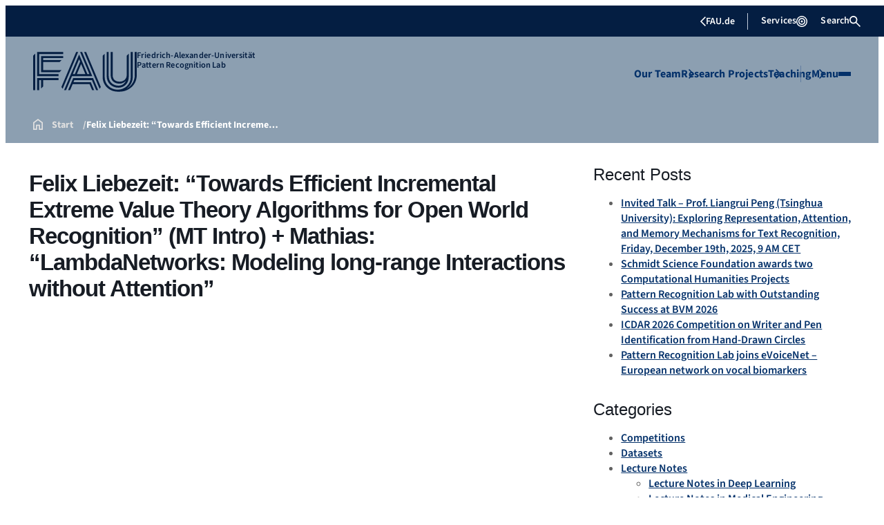

--- FILE ---
content_type: text/html; charset=UTF-8
request_url: https://lme.tf.fau.de/events/felix-liebezeit-towards-efficient-incremental-extreme-value-theory-algorithms-for-open-world-recognition-mt-intro/
body_size: 33793
content:
<!doctype html>
<html lang="en-US">
<head>
    <meta charset="UTF-8">
    <meta name="viewport" content="width=device-width, initial-scale=1">
    <link rel="profile" href="https://gmpg.org/xfn/11">
    <meta name='robots' content='index, follow, max-image-preview:large, max-snippet:-1, max-video-preview:-1' />

	<!-- This site is optimized with the Yoast SEO plugin v26.8 - https://yoast.com/product/yoast-seo-wordpress/ -->
	<title>Felix Liebezeit: &quot;Towards Efficient Incremental Extreme Value Theory Algorithms for Open World Recognition&quot; (MT Intro) + Mathias: &quot;LambdaNetworks: Modeling long-range Interactions without Attention&quot; - Pattern Recognition Lab</title>
	<link rel="canonical" href="https://lme.tf.fau.de/events/felix-liebezeit-towards-efficient-incremental-extreme-value-theory-algorithms-for-open-world-recognition-mt-intro/" />
	<meta property="og:locale" content="en_US" />
	<meta property="og:type" content="article" />
	<meta property="og:title" content="Felix Liebezeit: &quot;Towards Efficient Incremental Extreme Value Theory Algorithms for Open World Recognition&quot; (MT Intro) + Mathias: &quot;LambdaNetworks: Modeling long-range Interactions without Attention&quot; - Pattern Recognition Lab" />
	<meta property="og:url" content="https://lme.tf.fau.de/events/felix-liebezeit-towards-efficient-incremental-extreme-value-theory-algorithms-for-open-world-recognition-mt-intro/" />
	<meta property="og:site_name" content="Pattern Recognition Lab" />
	<meta property="article:modified_time" content="2020-10-24T20:01:03+00:00" />
	<meta property="og:image" content="https://lme.tf.fau.de/wp-content/uploads/2019/10/cropped-prl_logo_new_blue_nolettering-e1572437106328.png" />
	<meta property="og:image:width" content="512" />
	<meta property="og:image:height" content="512" />
	<meta property="og:image:type" content="image/png" />
	<meta name="twitter:card" content="summary_large_image" />
	<meta name="twitter:label1" content="Written by" />
	<meta name="twitter:data1" content="Vincent Christlein" />
	<script type="application/ld+json" class="yoast-schema-graph">{"@context":"https://schema.org","@graph":[{"@type":"WebPage","@id":"https://lme.tf.fau.de/events/felix-liebezeit-towards-efficient-incremental-extreme-value-theory-algorithms-for-open-world-recognition-mt-intro/","url":"https://lme.tf.fau.de/events/felix-liebezeit-towards-efficient-incremental-extreme-value-theory-algorithms-for-open-world-recognition-mt-intro/","name":"Felix Liebezeit: \"Towards Efficient Incremental Extreme Value Theory Algorithms for Open World Recognition\" (MT Intro) + Mathias: \"LambdaNetworks: Modeling long-range Interactions without Attention\" - Pattern Recognition Lab","isPartOf":{"@id":"https://lme.tf.fau.de/#website"},"datePublished":"2020-10-12T08:11:16+00:00","dateModified":"2020-10-24T20:01:03+00:00","breadcrumb":{"@id":"https://lme.tf.fau.de/events/felix-liebezeit-towards-efficient-incremental-extreme-value-theory-algorithms-for-open-world-recognition-mt-intro/#breadcrumb"},"inLanguage":"en-US","potentialAction":[{"@type":"ReadAction","target":["https://lme.tf.fau.de/events/felix-liebezeit-towards-efficient-incremental-extreme-value-theory-algorithms-for-open-world-recognition-mt-intro/"]}]},{"@type":"BreadcrumbList","@id":"https://lme.tf.fau.de/events/felix-liebezeit-towards-efficient-incremental-extreme-value-theory-algorithms-for-open-world-recognition-mt-intro/#breadcrumb","itemListElement":[{"@type":"ListItem","position":1,"name":"Home","item":"https://lme.tf.fau.de/"},{"@type":"ListItem","position":2,"name":"Events","item":"https://lme.tf.fau.de/events/"},{"@type":"ListItem","position":3,"name":"Felix Liebezeit: &#8220;Towards Efficient Incremental Extreme Value Theory Algorithms for Open World Recognition&#8221; (MT Intro) + Mathias: &#8220;LambdaNetworks: Modeling long-range Interactions without Attention&#8221;"}]},{"@type":"WebSite","@id":"https://lme.tf.fau.de/#website","url":"https://lme.tf.fau.de/","name":"Pattern Recognition Lab - FAU.de","description":"Lehrstuhl für Mustererkennung (LME)","publisher":{"@id":"https://lme.tf.fau.de/#organization"},"alternateName":"PRL - FAU","potentialAction":[{"@type":"SearchAction","target":{"@type":"EntryPoint","urlTemplate":"https://lme.tf.fau.de/?s={search_term_string}"},"query-input":{"@type":"PropertyValueSpecification","valueRequired":true,"valueName":"search_term_string"}}],"inLanguage":"en-US"},{"@type":"Organization","@id":"https://lme.tf.fau.de/#organization","name":"Pattern Recognition Lab","alternateName":"FAU - PRL","url":"https://lme.tf.fau.de/","logo":{"@type":"ImageObject","inLanguage":"en-US","@id":"https://lme.tf.fau.de/#/schema/logo/image/","url":"https://lme.tf.fau.de/wp-content/uploads/2019/10/cropped-prl_logo_new_blue_nolettering-e1572437106328.png","contentUrl":"https://lme.tf.fau.de/wp-content/uploads/2019/10/cropped-prl_logo_new_blue_nolettering-e1572437106328.png","width":512,"height":512,"caption":"Pattern Recognition Lab"},"image":{"@id":"https://lme.tf.fau.de/#/schema/logo/image/"}}]}</script>
	<!-- / Yoast SEO plugin. -->


<link rel="alternate" type="application/rss+xml" title="Pattern Recognition Lab &raquo; Feed" href="https://lme.tf.fau.de/feed/" />
<link rel="alternate" type="application/rss+xml" title="Pattern Recognition Lab &raquo; Comments Feed" href="https://lme.tf.fau.de/comments/feed/" />
<link rel="alternate" title="oEmbed (JSON)" type="application/json+oembed" href="https://lme.tf.fau.de/wp-json/oembed/1.0/embed?url=https%3A%2F%2Flme.tf.fau.de%2Fevents%2Ffelix-liebezeit-towards-efficient-incremental-extreme-value-theory-algorithms-for-open-world-recognition-mt-intro%2F" />
<link rel="alternate" title="oEmbed (XML)" type="text/xml+oembed" href="https://lme.tf.fau.de/wp-json/oembed/1.0/embed?url=https%3A%2F%2Flme.tf.fau.de%2Fevents%2Ffelix-liebezeit-towards-efficient-incremental-extreme-value-theory-algorithms-for-open-world-recognition-mt-intro%2F&#038;format=xml" />
<style id='wp-img-auto-sizes-contain-inline-css'>
img:is([sizes=auto i],[sizes^="auto," i]){contain-intrinsic-size:3000px 1500px}
/*# sourceURL=wp-img-auto-sizes-contain-inline-css */
</style>
<link rel='stylesheet' id='mec-select2-style-css' href='https://lme.tf.fau.de/wp-content/plugins/modern-events-calendar-lite/assets/packages/select2/select2.min.css?ver=7.29.0.1769660194' media='all' />
<link rel='stylesheet' id='mec-font-icons-css' href='https://lme.tf.fau.de/wp-content/plugins/modern-events-calendar-lite/assets/css/iconfonts.css?ver=7.29.0.1769660194' media='all' />
<link rel='stylesheet' id='mec-frontend-style-css' href='https://lme.tf.fau.de/wp-content/plugins/modern-events-calendar-lite/assets/css/frontend.min.css?ver=7.29.0.1769660194' media='all' />
<link rel='stylesheet' id='mec-tooltip-style-css' href='https://lme.tf.fau.de/wp-content/plugins/modern-events-calendar-lite/assets/packages/tooltip/tooltip.css?ver=7.29.0.1769660194' media='all' />
<link rel='stylesheet' id='mec-tooltip-shadow-style-css' href='https://lme.tf.fau.de/wp-content/plugins/modern-events-calendar-lite/assets/packages/tooltip/tooltipster-sideTip-shadow.min.css?ver=7.29.0.1769660194' media='all' />
<link rel='stylesheet' id='featherlight-css' href='https://lme.tf.fau.de/wp-content/plugins/modern-events-calendar-lite/assets/packages/featherlight/featherlight.css?ver=7.29.0.1769660194' media='all' />
<link rel='stylesheet' id='mec-lity-style-css' href='https://lme.tf.fau.de/wp-content/plugins/modern-events-calendar-lite/assets/packages/lity/lity.min.css?ver=7.29.0.1769660194' media='all' />
<link rel='stylesheet' id='mec-general-calendar-style-css' href='https://lme.tf.fau.de/wp-content/plugins/modern-events-calendar-lite/assets/css/mec-general-calendar.css?ver=7.29.0.1769660194' media='all' />
<style id='wp-emoji-styles-inline-css'>

	img.wp-smiley, img.emoji {
		display: inline !important;
		border: none !important;
		box-shadow: none !important;
		height: 1em !important;
		width: 1em !important;
		margin: 0 0.07em !important;
		vertical-align: -0.1em !important;
		background: none !important;
		padding: 0 !important;
	}
/*# sourceURL=wp-emoji-styles-inline-css */
</style>
<link rel='stylesheet' id='wp-block-library-css' href='https://lme.tf.fau.de/wp-includes/css/dist/block-library/style.min.css?ver=6.9' media='all' />
<style id='co-authors-plus-coauthors-style-inline-css'>
.wp-block-co-authors-plus-coauthors.is-layout-flow [class*=wp-block-co-authors-plus]{display:inline}

/*# sourceURL=https://lme.tf.fau.de/wp-content/plugins/co-authors-plus/build/blocks/block-coauthors/style-index.css */
</style>
<style id='co-authors-plus-avatar-style-inline-css'>
.wp-block-co-authors-plus-avatar :where(img){height:auto;max-width:100%;vertical-align:bottom}.wp-block-co-authors-plus-coauthors.is-layout-flow .wp-block-co-authors-plus-avatar :where(img){vertical-align:middle}.wp-block-co-authors-plus-avatar:is(.alignleft,.alignright){display:table}.wp-block-co-authors-plus-avatar.aligncenter{display:table;margin-inline:auto}

/*# sourceURL=https://lme.tf.fau.de/wp-content/plugins/co-authors-plus/build/blocks/block-coauthor-avatar/style-index.css */
</style>
<style id='co-authors-plus-image-style-inline-css'>
.wp-block-co-authors-plus-image{margin-bottom:0}.wp-block-co-authors-plus-image :where(img){height:auto;max-width:100%;vertical-align:bottom}.wp-block-co-authors-plus-coauthors.is-layout-flow .wp-block-co-authors-plus-image :where(img){vertical-align:middle}.wp-block-co-authors-plus-image:is(.alignfull,.alignwide) :where(img){width:100%}.wp-block-co-authors-plus-image:is(.alignleft,.alignright){display:table}.wp-block-co-authors-plus-image.aligncenter{display:table;margin-inline:auto}

/*# sourceURL=https://lme.tf.fau.de/wp-content/plugins/co-authors-plus/build/blocks/block-coauthor-image/style-index.css */
</style>
<style id='pdfemb-pdf-embedder-viewer-style-inline-css'>
.wp-block-pdfemb-pdf-embedder-viewer{max-width:none}

/*# sourceURL=https://lme.tf.fau.de/wp-content/plugins/pdf-embedder/block/build/style-index.css */
</style>
<style id='rrze-elements-collapse-style-inline-css'>
.wp-block-rrze-rrze-elements{font-size:64px}

/*# sourceURL=https://lme.tf.fau.de/wp-content/plugins/rrze-elements-blocks-main/build/blocks/collapse/style-index.css */
</style>
<link rel='stylesheet' id='fau-elemental-fau-big-button-style-css' href='https://lme.tf.fau.de/wp-content/themes/FAU-Elemental-main/build/blocks/fau-big-button/style-theme.css?ver=0.1.0' media='all' />
<style id='fau-elemental-fau-big-teaser-style-inline-css'>
.wp-block-fau-elemental-fau-big-teaser{display:flex;gap:var(--Spacing-10x);max-width:var(--wide-max-width);padding-inline:0}.wp-block-post-content>.wp-block-fau-elemental-fau-big-teaser{margin-inline:var(--faue_wide-max-width_bleed_minimal_inline-margin)}@media(max-width:392px){.wp-block-post-content>.wp-block-fau-elemental-fau-big-teaser{margin-inline:var(--faue_fullbleed_inline-margin)}}.wp-block-fau-elemental-fau-big-teaser .fau-big-teaser__content{display:flex;flex-basis:0;flex-direction:column;flex-grow:1;justify-content:center;min-width:0}.wp-block-fau-elemental-fau-big-teaser .fau-big-teaser__content h2.fau-big-teaser__headline,.wp-block-fau-elemental-fau-big-teaser .fau-big-teaser__content h3.fau-big-teaser__headline,.wp-block-fau-elemental-fau-big-teaser .fau-big-teaser__content h4.fau-big-teaser__headline,.wp-block-fau-elemental-fau-big-teaser .fau-big-teaser__content h5.fau-big-teaser__headline,.wp-block-fau-elemental-fau-big-teaser .fau-big-teaser__content h6.fau-big-teaser__headline{background-color:var(--FAU-Col-FAU-Weiss-100);box-sizing:border-box;font-size:var(--H-Heading-Big-Teaser);line-height:var(--base-line-height);margin:0;max-width:calc(100% + 16rem);min-width:calc(100% + 5.5rem);padding:var(--Spacing-6x) var(--Spacing-8x) var(--Spacing-6x) 0;position:relative;width:-moz-max-content;width:max-content;z-index:1}.wp-block-fau-elemental-fau-big-teaser .fau-big-teaser__content p.fau-big-teaser__teaser-text{box-sizing:border-box;margin:0;padding:var(--Spacing-2x) 0 var(--Spacing-4x) 0}.wp-block-fau-elemental-fau-big-teaser .fau-big-teaser__content .wp-block-buttons.is-layout-flex{box-sizing:border-box;padding:0}.wp-block-fau-elemental-fau-big-teaser .fau-big-teaser__image{flex-basis:0;flex-grow:1}.wp-block-fau-elemental-fau-big-teaser .fau-big-teaser__image img{aspect-ratio:3/2;display:block;height:auto;-o-object-fit:cover;object-fit:cover;width:100%}.is-style-dark .fau-big-teaser .fau-big-teaser__content h2.fau-big-teaser__headline,.is-style-dark .fau-big-teaser .fau-big-teaser__content h3.fau-big-teaser__headline,.is-style-dark .fau-big-teaser .fau-big-teaser__content h4.fau-big-teaser__headline,.is-style-dark .fau-big-teaser .fau-big-teaser__content h5.fau-big-teaser__headline,.is-style-dark .fau-big-teaser .fau-big-teaser__content h6.fau-big-teaser__headline{background-color:var(--FAU-Col-FAU-Blau-100)}@media screen and (max-width:1199px){.wp-block-fau-elemental-fau-big-teaser.fau-big-teaser .fau-big-teaser__content h2.fau-big-teaser__headline,.wp-block-fau-elemental-fau-big-teaser.fau-big-teaser .fau-big-teaser__content h3.fau-big-teaser__headline,.wp-block-fau-elemental-fau-big-teaser.fau-big-teaser .fau-big-teaser__content h4.fau-big-teaser__headline,.wp-block-fau-elemental-fau-big-teaser.fau-big-teaser .fau-big-teaser__content h5.fau-big-teaser__headline,.wp-block-fau-elemental-fau-big-teaser.fau-big-teaser .fau-big-teaser__content h6.fau-big-teaser__headline{max-width:calc(100% + 12rem)}.wp-block-fau-elemental-fau-big-teaser.fau-big-teaser .fau-big-teaser__image img{aspect-ratio:1/1}}@media screen and (max-width:899px){.wp-block-fau-elemental-fau-big-teaser.fau-big-teaser{flex-direction:column-reverse;gap:unset}.wp-block-fau-elemental-fau-big-teaser.fau-big-teaser .fau-big-teaser__content h2.fau-big-teaser__headline,.wp-block-fau-elemental-fau-big-teaser.fau-big-teaser .fau-big-teaser__content h3.fau-big-teaser__headline,.wp-block-fau-elemental-fau-big-teaser.fau-big-teaser .fau-big-teaser__content h4.fau-big-teaser__headline,.wp-block-fau-elemental-fau-big-teaser.fau-big-teaser .fau-big-teaser__content h5.fau-big-teaser__headline,.wp-block-fau-elemental-fau-big-teaser.fau-big-teaser .fau-big-teaser__content h6.fau-big-teaser__headline{font-size:2rem;margin-left:auto;margin-right:auto;margin-top:-3.3rem;max-width:unset;min-width:unset;padding:var(--Spacing-4x) var(--Spacing-6x) 0 var(--Spacing-6x);width:90%}.wp-block-fau-elemental-fau-big-teaser.fau-big-teaser .fau-big-teaser__content p.fau-big-teaser__teaser-text{margin-left:auto;margin-right:auto;padding:var(--Spacing-4x) var(--Spacing-6x) var(--Spacing-2x) var(--Spacing-6x);width:90%}.wp-block-fau-elemental-fau-big-teaser.fau-big-teaser .fau-big-teaser__content .wp-block-buttons.is-layout-flex{margin:0 auto;padding:0 var(--Spacing-6x);width:90%}.wp-block-fau-elemental-fau-big-teaser.fau-big-teaser .fau-big-teaser__image img{aspect-ratio:3/2}}@media(max-width:392px){.wp-block-fau-elemental-fau-big-teaser.fau-big-teaser .fau-big-teaser__content h2.fau-big-teaser__headline,.wp-block-fau-elemental-fau-big-teaser.fau-big-teaser .fau-big-teaser__content h3.fau-big-teaser__headline,.wp-block-fau-elemental-fau-big-teaser.fau-big-teaser .fau-big-teaser__content h4.fau-big-teaser__headline,.wp-block-fau-elemental-fau-big-teaser.fau-big-teaser .fau-big-teaser__content h5.fau-big-teaser__headline,.wp-block-fau-elemental-fau-big-teaser.fau-big-teaser .fau-big-teaser__content h6.fau-big-teaser__headline{font-size:1.625rem;padding:var(--Spacing-4x) var(--Spacing-3x) var(--Spacing-3x) var(--Spacing-3x);width:calc(100% - 1rem)}.wp-block-fau-elemental-fau-big-teaser.fau-big-teaser .fau-big-teaser__content .wp-block-buttons.is-layout-flex,.wp-block-fau-elemental-fau-big-teaser.fau-big-teaser .fau-big-teaser__content p.fau-big-teaser__teaser-text{padding:0 var(--Spacing-3x) var(--Spacing-3x) var(--Spacing-3x);width:calc(100% - 1rem)}}

/*# sourceURL=https://lme.tf.fau.de/wp-content/themes/FAU-Elemental-main/build/blocks/fau-big-teaser/style-theme.css */
</style>
<style id='fau-elemental-fau-copyright-info-style-inline-css'>
.wp-block-fau-elemental-copyright-info .copyright-info-label{color:var(--FAU-Col-FAU-Weiss-100);display:block;font-size:1rem;font-weight:400;line-height:var(--base-line-height);padding:var(--Spacing-4x) 0 var(--Spacing-6x) 0}.wp-block-fau-elemental-copyright-info .copyright-info-list{display:inline-flex;flex-wrap:wrap;gap:var(--Spacing-6x);list-style:none;margin:0;padding:0}.wp-block-fau-elemental-copyright-info .copyright-info-list li{align-items:first baseline;color:var(--FAU-Col-FAU-Schwarz-12_5);counter-increment:copyright-counter;display:flex;font-size:var(--P-Caption);position:relative}.wp-block-fau-elemental-copyright-info .copyright-info-list li:before{color:var(--FAU-Col-FAU-Schwarz-12_5);content:"©";font-weight:400;margin-right:var(--Spacing-1x);white-space:nowrap}.wp-block-fau-elemental-copyright-info .copyright-info-list li:after{color:var(--FAU-Col-FAU-Schwarz-12_5);content:counter(copyright-counter);font-size:.6rem;line-height:var(--base-line-height);position:absolute;right:-.7rem;top:calc(50% - .7rem)}.wp-block-fau-elemental-copyright-info .copyright-info-list li:first-child{counter-reset:copyright-counter}

/*# sourceURL=https://lme.tf.fau.de/wp-content/themes/FAU-Elemental-main/build/blocks/fau-copyright-info/style-theme.css */
</style>
<style id='fau-elemental-featured-event-teaser-style-inline-css'>
.wp-block-fau-elemental-featured-event-teaser{display:flex;gap:var(--Spacing-10x);max-width:var(--wide-max-width);padding-inline:0}.wp-block-post-content>.wp-block-fau-elemental-featured-event-teaser{margin-inline:var(--faue_wide-max-width_bleed_minimal_inline-margin)}@media(max-width:392px){.wp-block-post-content>.wp-block-fau-elemental-featured-event-teaser{margin-inline:var(--faue_fullbleed_inline-margin)}}.wp-block-fau-elemental-featured-event-teaser .featured-event-content{display:flex;gap:var(--Spacing-10x);min-height:31.5rem;width:100%}.wp-block-fau-elemental-featured-event-teaser .featured-event-content .content-left{display:flex;flex-basis:0;flex-direction:column;flex-grow:1;justify-content:center;min-width:0}.wp-block-fau-elemental-featured-event-teaser .featured-event-content .content-left h2{background-color:var(--FAU-Col-FAU-Weiss-100);box-sizing:border-box;font-size:var(--H-Heading-Big-Teaser);margin:0;max-width:calc(100% + 16rem);min-width:calc(100% + 5.5rem);padding:var(--Spacing-6x) var(--Spacing-8x) var(--Spacing-6x) 0;position:relative;width:-moz-max-content;width:max-content;z-index:2}.wp-block-fau-elemental-featured-event-teaser .featured-event-content .content-left .wp-block-buttons,.wp-block-fau-elemental-featured-event-teaser .featured-event-content .content-left p{box-sizing:border-box;margin:0;max-width:100%;padding:var(--Spacing-2x) 0 var(--Spacing-4x) 0;width:100%}.wp-block-fau-elemental-featured-event-teaser .featured-event-content .content-left .wp-block-buttons{padding:0}.wp-block-fau-elemental-featured-event-teaser .content-right{align-items:center;display:flex;flex-basis:0;flex-grow:1;justify-content:center;position:relative}.wp-block-fau-elemental-featured-event-teaser .content-right time{align-items:center;background-color:#0f1b4c;display:flex;flex-direction:column;padding:.5rem;text-align:center;z-index:1}.wp-block-fau-elemental-featured-event-teaser .content-right time .date-day{color:#fff;font-size:3rem;font-weight:700;line-height:var(--base-line-height);padding:0 1rem}.wp-block-fau-elemental-featured-event-teaser .content-right time .date-month-year{color:#fff;font-size:1.125rem;font-weight:500}.wp-block-fau-elemental-featured-event-teaser .content-right:has(.featured-event-image) time{position:absolute;right:0;top:0}.wp-block-fau-elemental-featured-event-teaser .content-right:not(:has(.featured-event-image)){background-color:#0f1b4c;min-height:31.5rem}.wp-block-fau-elemental-featured-event-teaser .content-right:not(:has(.featured-event-image)) time .date-day{font-size:4.5rem;padding:0 1.5rem}.wp-block-fau-elemental-featured-event-teaser .content-right:not(:has(.featured-event-image)) time .date-month-year{font-size:1.25rem;font-weight:600}.wp-block-fau-elemental-featured-event-teaser .content-right .featured-event-image{bottom:0;height:100%;left:0;position:absolute;right:0;top:0;width:100%}.wp-block-fau-elemental-featured-event-teaser .content-right .featured-event-image img{height:100%;-o-object-fit:cover;object-fit:cover;width:100%}.is-style-dark .wp-block-fau-elemental-featured-event-teaser .content-left h2{background-color:var(--FAU-Col-FAU-Blau-100)}@media screen and (max-width:999px){.wp-block-fau-elemental-featured-event-teaser{flex-direction:column-reverse;gap:unset;margin:0;padding:0}.wp-block-fau-elemental-featured-event-teaser .featured-event-content{flex-direction:column-reverse;gap:unset}.wp-block-fau-elemental-featured-event-teaser .featured-event-content .content-left .wp-block-buttons,.wp-block-fau-elemental-featured-event-teaser .featured-event-content .content-left h2,.wp-block-fau-elemental-featured-event-teaser .featured-event-content .content-left p{margin-left:auto;margin-right:auto;width:90%}.wp-block-fau-elemental-featured-event-teaser .featured-event-content .content-left h2{font-size:2rem;margin-top:-2.5rem;max-width:unset;min-width:unset;padding:var(--Spacing-4x) var(--Spacing-6x) 0 var(--Spacing-6x)}.wp-block-fau-elemental-featured-event-teaser .featured-event-content .content-left p{padding:var(--Spacing-4x) var(--Spacing-6x)}.wp-block-fau-elemental-featured-event-teaser .featured-event-content .content-left .wp-block-buttons{padding:0 var(--Spacing-6x)}.wp-block-fau-elemental-featured-event-teaser .featured-event-content .content-right .featured-event-image{position:unset}.wp-block-fau-elemental-featured-event-teaser .featured-event-content .content-right img{aspect-ratio:3/2}.wp-block-fau-elemental-featured-event-teaser .featured-event-content .content-right:has(.featured-event-image) time{left:0;right:unset}.wp-block-fau-elemental-featured-event-teaser .featured-event-content .content-right:has(.featured-event-image) time .date-day{font-size:2.5rem}.wp-block-fau-elemental-featured-event-teaser .featured-event-content .content-right:has(.featured-event-image) time .date-month-year{font-size:1rem}.wp-block-fau-elemental-featured-event-teaser .featured-event-content .content-right:not(:has(.featured-event-image)){min-height:28.688rem}.wp-block-fau-elemental-featured-event-teaser .featured-event-content .content-right:not(:has(.featured-event-image)) time .date-day{font-size:3rem}.wp-block-fau-elemental-featured-event-teaser .featured-event-content .content-right:not(:has(.featured-event-image)) time .date-month-year{font-size:1.25rem}}@media(max-width:392px){.wp-block-fau-elemental-featured-event-teaser{margin:0}.wp-block-fau-elemental-featured-event-teaser .featured-event-content .content-left .wp-block-buttons,.wp-block-fau-elemental-featured-event-teaser .featured-event-content .content-left h2,.wp-block-fau-elemental-featured-event-teaser .featured-event-content .content-left p{width:calc(100% - 1rem)}.wp-block-fau-elemental-featured-event-teaser .featured-event-content .content-right:has(.featured-event-image) time .date-day{font-size:1.5rem}.wp-block-fau-elemental-featured-event-teaser .featured-event-content .content-right:has(.featured-event-image) time .date-month-year{font-size:.938rem}.wp-block-fau-elemental-featured-event-teaser .featured-event-content .content-right:not(:has(.featured-event-image)){min-height:16.375rem}.wp-block-fau-elemental-featured-event-teaser .featured-event-content .content-right:not(:has(.featured-event-image)) time .date-day{font-size:2.5rem}}

/*# sourceURL=https://lme.tf.fau.de/wp-content/themes/FAU-Elemental-main/build/blocks/fau-featured-event-teaser/style-theme.css */
</style>
<style id='fau-elemental-fau-global-search-style-inline-css'>
.menu-modal__search-heading{font-size:1.25rem;margin:var(--Spacing-4x) 0}.menu-modal__search-options-heading{font-size:1.125rem}.search-results-page .fau-global-search__outer-wrapper{padding:0}.search-results-page .no-results,.search-results-page .search-form-container,.search-results-page h1{margin:0 auto;margin-block-start:2.5rem;max-width:var(--small-max-width);padding:0 var(--Spacing-10x)}.search-results-page .fau-global-search-wrapper+.search-results{display:none}.fau-global-search__outer-wrapper:has(.fau-global-search-wrapper--full-grid){max-width:var(--wide-max-width)}.wp-block-post-content>.fau-global-search__outer-wrapper:has(.fau-global-search-wrapper--full-grid){margin-inline:var(--faue_wide-max-width_bleed_inline-margin)}.fau-global-search-wrapper{background-color:var(--FAU-Col-FAU-Blau-100);padding:var(--Spacing-10x)}.fau-global-search-wrapper--content-size .fau-global-search__heading{color:var(--FAU-Col-FAU-Weiss-100);margin:0 0 var(--Spacing-6x) 0;padding:0}.fau-global-search-wrapper--content-size .fau-global-search__scope-option{color:var(--FAU-Col-FAU-Weiss-100)}.fau-global-search-wrapper--full-grid{align-items:center;box-sizing:border-box;display:grid;gap:var(--Spacing-10x);grid-template-columns:auto 1fr;max-width:var(--wide-max-width)}.wp-block-post-content>.fau-global-search-wrapper--full-grid{margin-inline:var(--faue_wide-max-width_bleed_inline-margin)}.fau-global-search-wrapper--full-grid .fau-global-search__heading{color:var(--FAU-Col-FAU-Weiss-100);font-weight:700;letter-spacing:var(--letter-spacing-big);margin:0;padding:0}.fau-global-search-wrapper--full-grid .fau-global-search__form{width:100%}.fau-global-search-wrapper--full-grid .fau-global-search__input-wrapper{max-width:100%;padding:0;width:100%}.fau-global-search-wrapper--full-grid .fau-global-search__input{background-color:var(--FAU-Col-FAU-Weiss-100);border-color:var(--FAU-Col-FAU-Weiss-100);min-width:0;width:100%}.is-style-dark .fau-global-search-wrapper{background-color:var(--FAU-Col-FAU-Weiss-100)}.is-style-dark .fau-global-search-wrapper.fau-global-search-wrapper--content-size .fau-global-search__heading,.is-style-dark .fau-global-search-wrapper.fau-global-search-wrapper--content-size .fau-global-search__scope-option,.is-style-dark .fau-global-search-wrapper.fau-global-search-wrapper--full-grid .fau-global-search__heading,.is-style-dark .fau-global-search-wrapper.fau-global-search-wrapper--full-grid .fau-global-search__scope-option{color:var(--FAU-Col-FAU-Blau-100)}.menu-modal__content .fau-global-search__outer-wrapper{max-width:var(--small-max-width);padding:0 var(--Spacing-6x)}.menu-modal__content .fau-global-search-wrapper{background-color:var(--FAU-Col-FAU-Weiss-100);padding:0}.menu-modal__content .fau-global-search-wrapper.fau-global-search-wrapper--content-size .fau-global-search__heading,.menu-modal__content .fau-global-search-wrapper.fau-global-search-wrapper--content-size .fau-global-search__scope-option,.menu-modal__content .fau-global-search-wrapper.fau-global-search-wrapper--full-grid .fau-global-search__heading,.menu-modal__content .fau-global-search-wrapper.fau-global-search-wrapper--full-grid .fau-global-search__scope-option{color:var(--FAU-Col-FAU-Blau-100)}.error-401 .fau-global-search__outer-wrapper,.error-403 .fau-global-search__outer-wrapper,.error-404 .fau-global-search__outer-wrapper{padding:0}.error-401 .fau-global-search__outer-wrapper .fau-global-search-wrapper,.error-403 .fau-global-search__outer-wrapper .fau-global-search-wrapper,.error-404 .fau-global-search__outer-wrapper .fau-global-search-wrapper{background-color:var(--FAU-Col-FAU-Weiss-100);padding:0}.error-401 .fau-global-search__outer-wrapper .fau-global-search-wrapper .fau-global-search__input-wrapper,.error-403 .fau-global-search__outer-wrapper .fau-global-search-wrapper .fau-global-search__input-wrapper,.error-404 .fau-global-search__outer-wrapper .fau-global-search-wrapper .fau-global-search__input-wrapper{padding:0}.error-401 .fau-global-search__outer-wrapper .fau-global-search-wrapper .fau-global-search__options-menu .fau-global-search__menu-header,.error-401 .fau-global-search__outer-wrapper .fau-global-search-wrapper .fau-global-search__options-menu .fau-global-search__menu-list li,.error-403 .fau-global-search__outer-wrapper .fau-global-search-wrapper .fau-global-search__options-menu .fau-global-search__menu-header,.error-403 .fau-global-search__outer-wrapper .fau-global-search-wrapper .fau-global-search__options-menu .fau-global-search__menu-list li,.error-404 .fau-global-search__outer-wrapper .fau-global-search-wrapper .fau-global-search__options-menu .fau-global-search__menu-header,.error-404 .fau-global-search__outer-wrapper .fau-global-search-wrapper .fau-global-search__options-menu .fau-global-search__menu-list li{padding-left:0}.error-401 .fau-global-search__outer-wrapper .fau-global-search-wrapper.fau-global-search-wrapper--content-size .fau-global-search__heading,.error-401 .fau-global-search__outer-wrapper .fau-global-search-wrapper.fau-global-search-wrapper--content-size.fau-global-search__scope-option,.error-401 .fau-global-search__outer-wrapper .fau-global-search-wrapper.fau-global-search-wrapper--full-grid .fau-global-search__heading,.error-401 .fau-global-search__outer-wrapper .fau-global-search-wrapper.fau-global-search-wrapper--full-grid.fau-global-search__scope-option,.error-403 .fau-global-search__outer-wrapper .fau-global-search-wrapper.fau-global-search-wrapper--content-size .fau-global-search__heading,.error-403 .fau-global-search__outer-wrapper .fau-global-search-wrapper.fau-global-search-wrapper--content-size.fau-global-search__scope-option,.error-403 .fau-global-search__outer-wrapper .fau-global-search-wrapper.fau-global-search-wrapper--full-grid .fau-global-search__heading,.error-403 .fau-global-search__outer-wrapper .fau-global-search-wrapper.fau-global-search-wrapper--full-grid.fau-global-search__scope-option,.error-404 .fau-global-search__outer-wrapper .fau-global-search-wrapper.fau-global-search-wrapper--content-size .fau-global-search__heading,.error-404 .fau-global-search__outer-wrapper .fau-global-search-wrapper.fau-global-search-wrapper--content-size.fau-global-search__scope-option,.error-404 .fau-global-search__outer-wrapper .fau-global-search-wrapper.fau-global-search-wrapper--full-grid .fau-global-search__heading,.error-404 .fau-global-search__outer-wrapper .fau-global-search-wrapper.fau-global-search-wrapper--full-grid.fau-global-search__scope-option{color:var(--FAU-Col-FAU-Blau-100)}.fau-global-search__form{width:100%}.fau-global-search__input-wrapper{align-items:center;display:flex;position:relative}.fau-global-search__input{background-color:var(--FAU-Col-FAU-Weiss-100);background-image:var(--icon-search-schwarz);background-position:var(--Spacing-4x) center;background-repeat:no-repeat;background-size:1.2rem;border:.0625rem solid var(--FAU-Col-FAU-Schwarz-37_5);border-radius:0;border-right:none;color:var(--FAU-Col-FAU-Schwarz-100);flex:1;font-size:var(--P-Body-Text-Small);font-weight:400;height:var(--Spacing-12x);outline:none;padding:0 var(--Spacing-4x) 0 var(--Spacing-12x);width:100%}.fau-global-search__input::-moz-placeholder{color:var(--FAU-Col-FAU-Schwarz-62_5);opacity:1}.fau-global-search__input::placeholder{color:var(--FAU-Col-FAU-Schwarz-62_5);opacity:1}.is-style-dark .fau-global-search__input{background-color:var(--FAU-Col-FAU-Weiss-100);border-color:var(--FAU-Col-FAU-Dunkelblau-12_5);color:var(--FAU-Col-FAU-Schwarz-100)}.is-style-dark .fau-global-search__input::-moz-placeholder{color:var(--FAU-Col-FAU-Schwarz-62_5)}.is-style-dark .fau-global-search__input::placeholder{color:var(--FAU-Col-FAU-Schwarz-62_5)}.is-style-dark .fau-global-search__input:focus-visible{border-color:var(--FAU-Col-FAU-Dunkelblau-12_5)}.fau-global-search__button{align-items:center;background-color:var(--FAU-Col-FAU-Dunkelblau-100);border:.0625rem solid var(--FAU-Col-FAU-Dunkelblau-100);border-radius:0;cursor:pointer;display:flex;height:3rem;justify-content:center;position:relative;width:3rem}.fau-global-search__button:before{background-image:var(--icon-arrow-weiss);background-position:50%;background-repeat:no-repeat;content:"";display:block;height:var(--Spacing-4x);transition:var(--basic-animation);width:var(--Spacing-4x)}.fau-global-search__button:focus-visible:before,.fau-global-search__button:hover:before{transform:translateX(.25rem)}.fau-global-search__button-icon,.fau-global-search__button-text{display:none}@media(max-width:1439px){.fau-global-search__outer-wrapper{max-width:var(--wide-max-width)}.fau-global-search__outer-wrapper:has(.fau-global-search-wrapper--content-size){max-width:var(--small-max-width)}.fau-global-search-wrapper--full-grid{display:grid;gap:var(--Spacing-6x);grid-template-columns:1fr}.fau-global-search-wrapper--full-grid .fau-global-search__heading{font-size:1.5rem;margin:0;padding:0}}@media(max-width:767px){.fau-global-search-wrapper--full-grid .fau-global-search__heading{font-size:1.5rem;margin:0;padding:0}.search-results-page h1{font-size:2.5rem}.search-results-page .no-results,.search-results-page .search-form-container,.search-results-page h1{padding:0 var(--Spacing-5x)}}@media(max-width:392px){.fau-global-search-wrapper--full-grid .fau-global-search__heading{font-size:1.375rem;padding:0}.search-results-page h1{font-size:1.75rem}}

/*# sourceURL=https://lme.tf.fau.de/wp-content/themes/FAU-Elemental-main/build/blocks/fau-global-search/style-theme.css */
</style>
<style id='fau-elemental-fau-logo-grid-style-inline-css'>
.fau-logo-grid{max-width:var(--wide-max-width)}.wp-block-post-content>.fau-logo-grid{margin-inline:var(--faue_wide-max-width_bleed_minimal_inline-margin)}.fau-logo-grid__container{align-items:stretch;display:grid;gap:var(--Spacing-8x);grid-template-columns:repeat(4,1fr)}.fau-logo-grid__item{align-items:center;aspect-ratio:16/9;background:#f5f5f5;border:none;display:flex;justify-content:center;min-height:0;min-width:0;padding:var(--Spacing-6x);transition:var(--basic-animation)}.fau-logo-grid__item--has-link{overflow:hidden}.fau-logo-grid__item--has-link:hover{transform:scale(1.03)}.fau-logo-grid__link{align-items:center;color:inherit;display:flex;height:100%;justify-content:center;text-decoration:none;width:100%}.fau-logo-grid__image{height:100%;max-height:100%;max-width:100%;-o-object-fit:contain;object-fit:contain;width:auto}@media(max-width:1439px){.fau-logo-grid__container{grid-template-columns:repeat(4,1fr)}}@media(max-width:767px){.fau-logo-grid__container{grid-template-columns:repeat(2,1fr)}.fau-logo-grid__item{padding:var(--Spacing-4x)}}@media(max-width:392px){.fau-logo-grid__item{padding:var(--Spacing-3x)}}

/*# sourceURL=https://lme.tf.fau.de/wp-content/themes/FAU-Elemental-main/build/blocks/fau-logo-grid/style-theme.css */
</style>
<style id='fau-elemental-fau-meta-headline-style-inline-css'>
.wp-block-fau-elemental-fau-meta-headline{color:var(--FAU-Col-FAU-Dunkelblau-100);font-size:1rem;font-weight:600;letter-spacing:var(--letter-spacing-big);line-height:var(--base-line-height);margin:0 auto;max-width:var(--base-max-width);padding:var(--Spacing-4x) 0;position:relative}.wp-block-fau-elemental-fau-meta-headline:before{background-color:var(--FAU-Col-FAU-Blau-100);content:"";height:.125rem;left:calc(-100vh - 1.5rem);position:absolute;top:calc(50% - .125rem);width:100vh}.is-style-dark .wp-block-fau-elemental-fau-meta-headline{color:var(--FAU-Col-FAU-Weiss-100)}.is-style-dark .wp-block-fau-elemental-fau-meta-headline:before{background-color:var(--FAU-Col-FAU-Weiss-100)}@media(max-width:1439px){main .wp-block-fau-elemental-fau-meta-headline{margin-left:10rem!important}main .wp-block-fau-elemental-fau-meta-headline:before{left:calc(-100vh - 1rem)}}@media screen and (max-width:499px){main .wp-block-fau-elemental-fau-meta-headline{margin-left:6rem!important}}@media(max-width:392px){main .wp-block-fau-elemental-fau-meta-headline{margin-left:3rem!important}}

/*# sourceURL=https://lme.tf.fau.de/wp-content/themes/FAU-Elemental-main/build/blocks/fau-meta-headline/style-theme.css */
</style>
<style id='fau-elemental-portalmenu-style-inline-css'>
.fau-portal-menu{max-width:var(--base-max-width)}.wp-block-post-content>.fau-portal-menu{margin-inline:var(--faue_base-max-width_bleed_inline-margin)}.fau-portal-menu:has(.fau-portal-thumbnail){max-width:var(--wide-max-width)}.wp-block-post-content>.fau-portal-menu:has(.fau-portal-thumbnail){margin-inline:var(--faue_wide-max-width_bleed_minimal_inline-margin)}.fau-portal-menu>ul{display:grid;gap:0 var(--Spacing-8x);grid-template-columns:repeat(2,1fr);margin:0;max-width:var(--wide-max-width);padding:0;width:100%}.fau-portal-menu>ul .fau-portal-item{align-items:center;border-bottom:.0625rem solid var(--FAU-Col-FAU-Schwarz-37_5);display:flex;flex-direction:column;padding-bottom:var(--Spacing-6x)}.fau-portal-menu>ul .fau-portal-item .fau-portal-thumbnail{width:100%}.fau-portal-menu>ul .fau-portal-item .fau-portal-thumbnail img{aspect-ratio:3/2;height:100%;-o-object-fit:cover;object-fit:cover;width:100%}.fau-portal-menu>ul .fau-portal-item .fau-portal-wrapper{width:100%}.fau-portal-menu>ul .fau-portal-item .fau-portal-wrapper .fau-portal-content{background-color:var(--FAU-Col-FAU-Weiss-100);padding:var(--Spacing-8x) var(--Spacing-8x) 0 0}.fau-portal-menu>ul .fau-portal-item .fau-portal-wrapper .fau-portal-content a{align-items:center;display:inline-flex;font-size:1rem;letter-spacing:var(--letter-spacing-big);min-height:var(--accessible-target-size);min-width:var(--accessible-target-size);text-decoration:none}.fau-portal-menu>ul .fau-portal-item .fau-portal-wrapper .fau-portal-content>a{align-items:center;display:flex;font-size:1.25rem;font-weight:700;justify-content:space-between;margin:0;padding:0}.fau-portal-menu>ul .fau-portal-item .fau-portal-wrapper .fau-portal-content>a span{background-color:var(--FAU-Col-FAU-Blau-100);border-radius:0;flex-shrink:0;height:var(--accessible-target-size);padding:0;position:relative;transform:translateX(var(--Spacing-8x));width:var(--accessible-target-size)}.fau-portal-menu>ul .fau-portal-item .fau-portal-wrapper .fau-portal-content>a span:before{background-image:var(--icon-arrow-weiss);background-repeat:no-repeat;content:"";height:.75rem;left:calc(50% - .5rem);position:absolute;top:calc(50% - .375rem);transition:all .2s linear;width:1rem}.fau-portal-menu>ul .fau-portal-item .fau-portal-wrapper .fau-portal-content>a:focus-visible span:before,.fau-portal-menu>ul .fau-portal-item .fau-portal-wrapper .fau-portal-content>a:hover span:before{left:calc(50% - .3rem)}.fau-portal-menu>ul .fau-portal-item .fau-portal-wrapper .fau-portal-content ul{display:flex;flex-direction:column;list-style:none;margin:var(--Spacing-2x) 0 0 0;padding-left:unset}.fau-portal-menu>ul .fau-portal-item .fau-portal-wrapper .fau-portal-content ul li:before{content:none}.fau-portal-menu>ul .fau-portal-item .fau-portal-wrapper .fau-portal-content ul li a{position:relative}.fau-portal-menu>ul .fau-portal-item .fau-portal-wrapper .fau-portal-content ul li a:before{background-image:var(--icon-arrow-fau-blau);background-repeat:no-repeat;border-left:1rem solid transparent;color:var(--FAU-Col-FAU-Blau-100);content:"";height:.75rem;position:absolute;right:-1.6rem;top:calc(50% - .375rem);transition:all .2s ease-in-out;width:1rem}.fau-portal-menu>ul .fau-portal-item .fau-portal-wrapper .fau-portal-content ul li a:focus-visible:before,.fau-portal-menu>ul .fau-portal-item .fau-portal-wrapper .fau-portal-content ul li a:hover:before{right:-1.8rem}.fau-portal-menu>ul .fau-portal-item .fau-portal-wrapper .fau-portal-content>ul{margin:var(--Spacing-5x) 0 0 0}.fau-portal-menu>ul .fau-portal-item .fau-portal-thumbnail+.fau-portal-wrapper{bottom:var(--Spacing-10x);position:relative;width:90%}.fau-portal-menu>ul:has(.fau-portal-thumbnail){grid-template-columns:repeat(3,1fr)}.fau-portal-menu>ul:has(.fau-portal-thumbnail) .fau-portal-item{border-bottom:none;padding-bottom:0}.fau-portal-menu>ul:has(.fau-portal-thumbnail) .fau-portal-item .fau-portal-wrapper .fau-portal-content{padding:var(--Spacing-4x) var(--Spacing-8x) 0 var(--Spacing-4x)}.fauorg-fakultaet.faculty-phil .fau-portal-item .fau-portal-wrapper .fau-portal-content span,.fauorg-unterorg.faculty-phil .fau-portal-item .fau-portal-wrapper .fau-portal-content span{background-color:var(--FAU-Col-Phil-Gelb-100)}.fauorg-fakultaet.faculty-phil .fau-portal-item .fau-portal-wrapper .fau-portal-content span:before,.fauorg-unterorg.faculty-phil .fau-portal-item .fau-portal-wrapper .fau-portal-content span:before{background-image:var(--icon-arrow-fau-blau)}.fauorg-fakultaet.faculty-nat .fau-portal-item .fau-portal-wrapper .fau-portal-content span,.fauorg-unterorg.faculty-nat .fau-portal-item .fau-portal-wrapper .fau-portal-content span{background-color:var(--FAU-Col-Nat-Gruen-100)}.fauorg-fakultaet.faculty-nat .fau-portal-item .fau-portal-wrapper .fau-portal-content span:before,.fauorg-unterorg.faculty-nat .fau-portal-item .fau-portal-wrapper .fau-portal-content span:before{background-image:var(--icon-arrow-fau-blau)}.fauorg-fakultaet.faculty-med .fau-portal-item .fau-portal-wrapper .fau-portal-content span,.fauorg-unterorg.faculty-med .fau-portal-item .fau-portal-wrapper .fau-portal-content span{background-color:var(--FAU-Col-Med-Blau-100)}.fauorg-fakultaet.faculty-med .fau-portal-item .fau-portal-wrapper .fau-portal-content span:before,.fauorg-unterorg.faculty-med .fau-portal-item .fau-portal-wrapper .fau-portal-content span:before{background-image:var(--icon-arrow-fau-blau)}.fauorg-fakultaet.faculty-rw .fau-portal-item .fau-portal-wrapper .fau-portal-content span,.fauorg-unterorg.faculty-rw .fau-portal-item .fau-portal-wrapper .fau-portal-content span{background-color:var(--FAU-Col-RW-Rot-100)}.fauorg-fakultaet.faculty-rw .fau-portal-item .fau-portal-wrapper .fau-portal-content span:before,.fauorg-unterorg.faculty-rw .fau-portal-item .fau-portal-wrapper .fau-portal-content span:before{background-image:var(--icon-arrow-fau-blau)}.fauorg-fakultaet.faculty-tf .fau-portal-item .fau-portal-wrapper .fau-portal-content span,.fauorg-unterorg.faculty-tf .fau-portal-item .fau-portal-wrapper .fau-portal-content span{background-color:var(--FAU-Col-TF-Metallic-100)}.fauorg-fakultaet.faculty-tf .fau-portal-item .fau-portal-wrapper .fau-portal-content span:before,.fauorg-unterorg.faculty-tf .fau-portal-item .fau-portal-wrapper .fau-portal-content span:before{background-image:var(--icon-arrow-fau-blau)}.fauorg-fakultaet.faculty-rw .fau-portal-item .fau-portal-wrapper .fau-portal-content span:before,.fauorg-unterorg.faculty-rw .fau-portal-item .fau-portal-wrapper .fau-portal-content span:before{background-image:var(--icon-arrow-weiss)}.is-style-dark .fau-portal-menu>ul,.is-style-dark .fau-portal-menu>ul .fau-portal-item .fau-portal-wrapper .fau-portal-content{background-color:var(--FAU-Col-FAU-Blau-100)}.is-style-dark .fau-portal-menu>ul .fau-portal-item .fau-portal-wrapper .fau-portal-content ul li a:before{background-image:var(--icon-arrow-weiss)}.is-style-dark .fau-portal-menu>ul .fau-portal-item .fau-portal-wrapper .fau-portal-content>a span{background-color:var(--FAU-Col-FAU-Dunkelblau-12_5)}.is-style-dark .fau-portal-menu>ul .fau-portal-item .fau-portal-wrapper .fau-portal-content>a span:before{background-image:var(--icon-arrow-fau-blau)}@media screen and (max-width:999px){.fau-portal-menu:has(.fau-portal-thumbnail)>ul{grid-template-columns:repeat(2,1fr)}}@media screen and (max-width:599px){.fau-portal-menu:has(.fau-portal-thumbnail)>ul,.fau-portal-menu>ul{grid-template-columns:1fr}.fau-portal-menu .fau-portal-item .fau-portal-wrapper .fau-portal-content{padding:var(--Spacing-6x) var(--Spacing-8x) 0 0}}

/*# sourceURL=https://lme.tf.fau.de/wp-content/themes/FAU-Elemental-main/build/blocks/fau-portalmenu/style-theme.css */
</style>
<link rel='stylesheet' id='fau-elemental-fau-teaser-grid-style-css' href='https://lme.tf.fau.de/wp-content/themes/FAU-Elemental-main/build/blocks/fau-teaser-grid/style-theme.css?ver=0.1.0' media='all' />
<style id='fau-elemental-fau-testimonial-style-inline-css'>
.fau-testimonial-item{max-width:var(--base-max-width)}.wp-block-post-content>.fau-testimonial-item{margin-inline:var(--faue_base-max-width_bleed_inline-margin)}@media(max-width:392px){.wp-block-post-content>.fau-testimonial-item{margin-inline:var(--faue_fullbleed_inline-margin)}}.fau-testimonial-item .testimonial-content{align-items:center;display:flex}.fau-testimonial-item .testimonial-content .testimonial-text{box-sizing:border-box;display:flex;flex-direction:column;gap:var(--Spacing-4x)}.fau-testimonial-item .testimonial-content .testimonial-text blockquote{color:var(--FAU-Col-FAU-Blau-100);font-size:1.5rem;font-style:italic;font-weight:700;line-height:var(--base-line-height);margin:0;padding:0}.fau-testimonial-item .testimonial-content .testimonial-text cite{color:var(--FAU-Col-FAU-Schwarz-100);font-size:var(--P-Body-Text);font-style:normal;font-weight:400;line-height:var(--base-line-height)}.fau-testimonial-item .testimonial-content figure{margin:0}.fau-testimonial-item .testimonial-content figure img{aspect-ratio:1;display:block;height:100%;-o-object-fit:cover;object-fit:cover;width:21.875rem}.fau-testimonial-item .testimonial-content figure+.testimonial-text{background-color:var(--FAU-Col-FAU-Weiss-100);margin-left:-5rem;padding:var(--Spacing-6x);z-index:1}.fau-testimonial-item .testimonial-content figure+.testimonial-text blockquote{max-width:43.75rem}.testimonial-carousel{max-width:var(--base-max-width)}.wp-block-post-content>.testimonial-carousel{margin-inline:var(--faue_base-max-width_bleed_inline-margin)}@media(max-width:392px){.wp-block-post-content>.testimonial-carousel{margin-inline:var(--faue_fullbleed_inline-margin)}}.testimonial-carousel .carousel-container .fau-testimonial-item{max-width:unset;padding:unset}.testimonial-carousel .carousel-controls{align-items:center;display:flex;gap:2.5rem;justify-content:center;margin-top:var(--Spacing-12x)}.testimonial-carousel .carousel-controls button{cursor:pointer}.testimonial-carousel .carousel-controls .carousel-next,.testimonial-carousel .carousel-controls .carousel-prev{background-color:unset;border:0;color:transparent;flex-shrink:0;height:var(--accessible-target-size);outline:.0625rem solid var(--FAU-Col-FAU-Blau-100);position:relative;width:var(--accessible-target-size)}.testimonial-carousel .carousel-controls .carousel-next:before,.testimonial-carousel .carousel-controls .carousel-prev:before{background-image:var(--icon-chevron-fau-blau);content:"";height:.875rem;position:absolute;top:calc(50% - .4375rem);transition:all .2s ease-in-out;width:.5rem}.testimonial-carousel .carousel-controls .carousel-prev:before{left:1.1rem;transform:rotate(180deg)}.testimonial-carousel .carousel-controls .carousel-prev:focus-visible:before,.testimonial-carousel .carousel-controls .carousel-prev:hover:before{left:.8rem;transition:all .2s ease-in-out}.testimonial-carousel .carousel-controls .carousel-next:before{right:1.1rem}.testimonial-carousel .carousel-controls .carousel-next:focus-visible:before,.testimonial-carousel .carousel-controls .carousel-next:hover:before{right:.8rem;transition:all .2s ease-in-out}.testimonial-carousel .carousel-controls .carousel-dots{display:flex;flex-wrap:wrap;gap:1.25rem;justify-content:center}.testimonial-carousel .carousel-controls .carousel-dots button{background-color:var(--FAU-Col-FAU-Weiss-100);border:0;height:var(--accessible-target-size);outline:.0625rem solid var(--FAU-Col-FAU-Blau-100);width:var(--accessible-target-size)}.testimonial-carousel .carousel-controls .carousel-dots button.active,.testimonial-carousel .carousel-controls .carousel-dots button:focus-visible,.testimonial-carousel .carousel-controls .carousel-dots button:hover{background-color:var(--FAU-Col-FAU-Blau-100);border:1rem solid var(--FAU-Col-FAU-Weiss-100)}.testimonial-carousel .carousel-controls .carousel-dots button:focus-visible{outline:.125rem solid var(--FAU-Col-FAU-Blau-100)}.is-style-dark .fau-testimonial-item .testimonial-content .testimonial-text,.is-style-dark .testimonial-carousel .testimonial-content .testimonial-text{background-color:var(--FAU-Col-FAU-Blau-100)}.is-style-dark .fau-testimonial-item .testimonial-content .testimonial-text blockquote,.is-style-dark .fau-testimonial-item .testimonial-content .testimonial-text cite,.is-style-dark .testimonial-carousel .testimonial-content .testimonial-text blockquote,.is-style-dark .testimonial-carousel .testimonial-content .testimonial-text cite{color:var(--FAU-Col-FAU-Weiss-100)}.is-style-dark .fau-testimonial-item .carousel-controls .carousel-next,.is-style-dark .fau-testimonial-item .carousel-controls .carousel-prev,.is-style-dark .testimonial-carousel .carousel-controls .carousel-next,.is-style-dark .testimonial-carousel .carousel-controls .carousel-prev{background-color:unset;border:.0625rem solid var(--FAU-Col-FAU-Weiss-100)}.is-style-dark .fau-testimonial-item .carousel-controls .carousel-next:before,.is-style-dark .fau-testimonial-item .carousel-controls .carousel-prev:before,.is-style-dark .testimonial-carousel .carousel-controls .carousel-next:before,.is-style-dark .testimonial-carousel .carousel-controls .carousel-prev:before{background-image:var(--icon-chevron-weiss)}.is-style-dark .fau-testimonial-item .carousel-controls .carousel-dots button,.is-style-dark .testimonial-carousel .carousel-controls .carousel-dots button{background-color:var(--FAU-Col-FAU-Blau-100);outline:.0625rem solid var(--FAU-Col-FAU-Weiss-100)}.is-style-dark .fau-testimonial-item .carousel-controls .carousel-dots button.active,.is-style-dark .testimonial-carousel .carousel-controls .carousel-dots button.active{background-color:var(--FAU-Col-FAU-Weiss-100);border:.1875rem solid var(--FAU-Col-FAU-Blau-100)}@media(max-width:1439px){.fau-testimonial-item blockquote{font-size:1.25rem}}@media(max-width:767px){.fau-testimonial-item .testimonial-content{flex-direction:column}.fau-testimonial-item .testimonial-content figure+.testimonial-text{margin-left:unset;margin-top:-7.5rem;padding-bottom:0;width:90%}.fau-testimonial-item .testimonial-content figure img{width:100%}.testimonial-carousel{padding:0 var(--Spacing-5x)}.testimonial-carousel .carousel-controls{margin-top:var(--Spacing-10x)}}@media(max-width:392px){.fau-testimonial-item,.testimonial-carousel{padding:0}.fau-testimonial-item .testimonial-content .testimonial-text{padding:0 var(--Spacing-5x)}.testimonial-carousel .carousel-controls{gap:2rem;padding:0 var(--Spacing-5x)}}

/*# sourceURL=https://lme.tf.fau.de/wp-content/themes/FAU-Elemental-main/build/blocks/fau-testimonial/style-theme.css */
</style>
<link rel='stylesheet' id='rrze-faudir-service-style-css' href='https://lme.tf.fau.de/wp-content/plugins/rrze-faudir-main/build/blocks/service/style-index.css?ver=6.9' media='all' />
<style id='global-styles-inline-css'>
:root{--wp--preset--aspect-ratio--square: 1;--wp--preset--aspect-ratio--4-3: 4/3;--wp--preset--aspect-ratio--3-4: 3/4;--wp--preset--aspect-ratio--3-2: 3/2;--wp--preset--aspect-ratio--2-3: 2/3;--wp--preset--aspect-ratio--16-9: 16/9;--wp--preset--aspect-ratio--9-16: 9/16;--wp--preset--color--black: #000000;--wp--preset--color--cyan-bluish-gray: #abb8c3;--wp--preset--color--white: #ffffff;--wp--preset--color--pale-pink: #f78da7;--wp--preset--color--vivid-red: #cf2e2e;--wp--preset--color--luminous-vivid-orange: #ff6900;--wp--preset--color--luminous-vivid-amber: #fcb900;--wp--preset--color--light-green-cyan: #7bdcb5;--wp--preset--color--vivid-green-cyan: #00d084;--wp--preset--color--pale-cyan-blue: #8ed1fc;--wp--preset--color--vivid-cyan-blue: #0693e3;--wp--preset--color--vivid-purple: #9b51e0;--wp--preset--gradient--vivid-cyan-blue-to-vivid-purple: linear-gradient(135deg,rgb(6,147,227) 0%,rgb(155,81,224) 100%);--wp--preset--gradient--light-green-cyan-to-vivid-green-cyan: linear-gradient(135deg,rgb(122,220,180) 0%,rgb(0,208,130) 100%);--wp--preset--gradient--luminous-vivid-amber-to-luminous-vivid-orange: linear-gradient(135deg,rgb(252,185,0) 0%,rgb(255,105,0) 100%);--wp--preset--gradient--luminous-vivid-orange-to-vivid-red: linear-gradient(135deg,rgb(255,105,0) 0%,rgb(207,46,46) 100%);--wp--preset--gradient--very-light-gray-to-cyan-bluish-gray: linear-gradient(135deg,rgb(238,238,238) 0%,rgb(169,184,195) 100%);--wp--preset--gradient--cool-to-warm-spectrum: linear-gradient(135deg,rgb(74,234,220) 0%,rgb(151,120,209) 20%,rgb(207,42,186) 40%,rgb(238,44,130) 60%,rgb(251,105,98) 80%,rgb(254,248,76) 100%);--wp--preset--gradient--blush-light-purple: linear-gradient(135deg,rgb(255,206,236) 0%,rgb(152,150,240) 100%);--wp--preset--gradient--blush-bordeaux: linear-gradient(135deg,rgb(254,205,165) 0%,rgb(254,45,45) 50%,rgb(107,0,62) 100%);--wp--preset--gradient--luminous-dusk: linear-gradient(135deg,rgb(255,203,112) 0%,rgb(199,81,192) 50%,rgb(65,88,208) 100%);--wp--preset--gradient--pale-ocean: linear-gradient(135deg,rgb(255,245,203) 0%,rgb(182,227,212) 50%,rgb(51,167,181) 100%);--wp--preset--gradient--electric-grass: linear-gradient(135deg,rgb(202,248,128) 0%,rgb(113,206,126) 100%);--wp--preset--gradient--midnight: linear-gradient(135deg,rgb(2,3,129) 0%,rgb(40,116,252) 100%);--wp--preset--font-size--small: 13px;--wp--preset--font-size--medium: 20px;--wp--preset--font-size--large: 36px;--wp--preset--font-size--x-large: 42px;--wp--preset--spacing--20: 0.44rem;--wp--preset--spacing--30: 0.67rem;--wp--preset--spacing--40: 1rem;--wp--preset--spacing--50: 1.5rem;--wp--preset--spacing--60: 2.25rem;--wp--preset--spacing--70: 3.38rem;--wp--preset--spacing--80: 5.06rem;--wp--preset--shadow--natural: 6px 6px 9px rgba(0, 0, 0, 0.2);--wp--preset--shadow--deep: 12px 12px 50px rgba(0, 0, 0, 0.4);--wp--preset--shadow--sharp: 6px 6px 0px rgba(0, 0, 0, 0.2);--wp--preset--shadow--outlined: 6px 6px 0px -3px rgb(255, 255, 255), 6px 6px rgb(0, 0, 0);--wp--preset--shadow--crisp: 6px 6px 0px rgb(0, 0, 0);}.wp-block-rrze-elements-collapse{--wp--preset--color--fau: var(--color-branding-zentral, #04316a);--wp--preset--color--phil: var(--color-branding-phil, #fdb735);--wp--preset--color--rw: var(--color-branding-rw, #c50f3c);--wp--preset--color--med: var(--color-branding-med, #18b4f1);--wp--preset--color--nat: var(--color-branding-nat, #7bb725);--wp--preset--color--tf: var(--color-branding-tf, #8C9FB1);}.wp-block-rrze-elements-accordion{--wp--preset--color--fau: var(--color-branding-zentral, #04316a);--wp--preset--color--phil: var(--color-branding-phil, #fdb735);--wp--preset--color--rw: var(--color-branding-rw, #c50f3c);--wp--preset--color--med: var(--color-branding-med, #18b4f1);--wp--preset--color--nat: var(--color-branding-nat, #7bb725);--wp--preset--color--tf: var(--color-branding-tf, #8C9FB1);}.wp-block-rrze-elements-tabs{--wp--preset--color--fau: var(--color-branding-zentral, #04316a);--wp--preset--color--phil: var(--color-branding-phil, #fdb735);--wp--preset--color--rw: var(--color-branding-rw, #c50f3c);--wp--preset--color--med: var(--color-branding-med, #18b4f1);--wp--preset--color--nat: var(--color-branding-nat, #7bb725);--wp--preset--color--tf: var(--color-branding-tf, #8C9FB1);}.wp-block-rrze-elements-alert{--wp--preset--color--default: #e9edf2;--wp--preset--color--success: #dff0d8;--wp--preset--color--info: #d9edf7;--wp--preset--color--warning: #fcf8e3;--wp--preset--color--danger: #f2dede;}.wp-block-rrze-elements-columns{--wp--preset--color--default: #e9edf2;--wp--preset--color--success: #dff0d8;--wp--preset--color--info: #d9edf7;--wp--preset--color--warning: #fcf8e3;--wp--preset--color--danger: #f2dede;}:where(body) { margin: 0; }.wp-site-blocks > .alignleft { float: left; margin-right: 2em; }.wp-site-blocks > .alignright { float: right; margin-left: 2em; }.wp-site-blocks > .aligncenter { justify-content: center; margin-left: auto; margin-right: auto; }:where(.wp-site-blocks) > * { margin-block-start: 24px; margin-block-end: 0; }:where(.wp-site-blocks) > :first-child { margin-block-start: 0; }:where(.wp-site-blocks) > :last-child { margin-block-end: 0; }:root { --wp--style--block-gap: 24px; }:root :where(.is-layout-flow) > :first-child{margin-block-start: 0;}:root :where(.is-layout-flow) > :last-child{margin-block-end: 0;}:root :where(.is-layout-flow) > *{margin-block-start: 24px;margin-block-end: 0;}:root :where(.is-layout-constrained) > :first-child{margin-block-start: 0;}:root :where(.is-layout-constrained) > :last-child{margin-block-end: 0;}:root :where(.is-layout-constrained) > *{margin-block-start: 24px;margin-block-end: 0;}:root :where(.is-layout-flex){gap: 24px;}:root :where(.is-layout-grid){gap: 24px;}.is-layout-flow > .alignleft{float: left;margin-inline-start: 0;margin-inline-end: 2em;}.is-layout-flow > .alignright{float: right;margin-inline-start: 2em;margin-inline-end: 0;}.is-layout-flow > .aligncenter{margin-left: auto !important;margin-right: auto !important;}.is-layout-constrained > .alignleft{float: left;margin-inline-start: 0;margin-inline-end: 2em;}.is-layout-constrained > .alignright{float: right;margin-inline-start: 2em;margin-inline-end: 0;}.is-layout-constrained > .aligncenter{margin-left: auto !important;margin-right: auto !important;}.is-layout-constrained > :where(:not(.alignleft):not(.alignright):not(.alignfull)){margin-left: auto !important;margin-right: auto !important;}body .is-layout-flex{display: flex;}.is-layout-flex{flex-wrap: wrap;align-items: center;}.is-layout-flex > :is(*, div){margin: 0;}body .is-layout-grid{display: grid;}.is-layout-grid > :is(*, div){margin: 0;}body{padding-top: 0px;padding-right: 0px;padding-bottom: 0px;padding-left: 0px;}a:where(:not(.wp-element-button)){text-decoration: underline;}:root :where(.wp-element-button, .wp-block-button__link){background-color: #32373c;border-width: 0;color: #fff;font-family: inherit;font-size: inherit;font-style: inherit;font-weight: inherit;letter-spacing: inherit;line-height: inherit;padding-top: calc(0.667em + 2px);padding-right: calc(1.333em + 2px);padding-bottom: calc(0.667em + 2px);padding-left: calc(1.333em + 2px);text-decoration: none;text-transform: inherit;}.has-black-color{color: var(--wp--preset--color--black) !important;}.has-cyan-bluish-gray-color{color: var(--wp--preset--color--cyan-bluish-gray) !important;}.has-white-color{color: var(--wp--preset--color--white) !important;}.has-pale-pink-color{color: var(--wp--preset--color--pale-pink) !important;}.has-vivid-red-color{color: var(--wp--preset--color--vivid-red) !important;}.has-luminous-vivid-orange-color{color: var(--wp--preset--color--luminous-vivid-orange) !important;}.has-luminous-vivid-amber-color{color: var(--wp--preset--color--luminous-vivid-amber) !important;}.has-light-green-cyan-color{color: var(--wp--preset--color--light-green-cyan) !important;}.has-vivid-green-cyan-color{color: var(--wp--preset--color--vivid-green-cyan) !important;}.has-pale-cyan-blue-color{color: var(--wp--preset--color--pale-cyan-blue) !important;}.has-vivid-cyan-blue-color{color: var(--wp--preset--color--vivid-cyan-blue) !important;}.has-vivid-purple-color{color: var(--wp--preset--color--vivid-purple) !important;}.has-black-background-color{background-color: var(--wp--preset--color--black) !important;}.has-cyan-bluish-gray-background-color{background-color: var(--wp--preset--color--cyan-bluish-gray) !important;}.has-white-background-color{background-color: var(--wp--preset--color--white) !important;}.has-pale-pink-background-color{background-color: var(--wp--preset--color--pale-pink) !important;}.has-vivid-red-background-color{background-color: var(--wp--preset--color--vivid-red) !important;}.has-luminous-vivid-orange-background-color{background-color: var(--wp--preset--color--luminous-vivid-orange) !important;}.has-luminous-vivid-amber-background-color{background-color: var(--wp--preset--color--luminous-vivid-amber) !important;}.has-light-green-cyan-background-color{background-color: var(--wp--preset--color--light-green-cyan) !important;}.has-vivid-green-cyan-background-color{background-color: var(--wp--preset--color--vivid-green-cyan) !important;}.has-pale-cyan-blue-background-color{background-color: var(--wp--preset--color--pale-cyan-blue) !important;}.has-vivid-cyan-blue-background-color{background-color: var(--wp--preset--color--vivid-cyan-blue) !important;}.has-vivid-purple-background-color{background-color: var(--wp--preset--color--vivid-purple) !important;}.has-black-border-color{border-color: var(--wp--preset--color--black) !important;}.has-cyan-bluish-gray-border-color{border-color: var(--wp--preset--color--cyan-bluish-gray) !important;}.has-white-border-color{border-color: var(--wp--preset--color--white) !important;}.has-pale-pink-border-color{border-color: var(--wp--preset--color--pale-pink) !important;}.has-vivid-red-border-color{border-color: var(--wp--preset--color--vivid-red) !important;}.has-luminous-vivid-orange-border-color{border-color: var(--wp--preset--color--luminous-vivid-orange) !important;}.has-luminous-vivid-amber-border-color{border-color: var(--wp--preset--color--luminous-vivid-amber) !important;}.has-light-green-cyan-border-color{border-color: var(--wp--preset--color--light-green-cyan) !important;}.has-vivid-green-cyan-border-color{border-color: var(--wp--preset--color--vivid-green-cyan) !important;}.has-pale-cyan-blue-border-color{border-color: var(--wp--preset--color--pale-cyan-blue) !important;}.has-vivid-cyan-blue-border-color{border-color: var(--wp--preset--color--vivid-cyan-blue) !important;}.has-vivid-purple-border-color{border-color: var(--wp--preset--color--vivid-purple) !important;}.has-vivid-cyan-blue-to-vivid-purple-gradient-background{background: var(--wp--preset--gradient--vivid-cyan-blue-to-vivid-purple) !important;}.has-light-green-cyan-to-vivid-green-cyan-gradient-background{background: var(--wp--preset--gradient--light-green-cyan-to-vivid-green-cyan) !important;}.has-luminous-vivid-amber-to-luminous-vivid-orange-gradient-background{background: var(--wp--preset--gradient--luminous-vivid-amber-to-luminous-vivid-orange) !important;}.has-luminous-vivid-orange-to-vivid-red-gradient-background{background: var(--wp--preset--gradient--luminous-vivid-orange-to-vivid-red) !important;}.has-very-light-gray-to-cyan-bluish-gray-gradient-background{background: var(--wp--preset--gradient--very-light-gray-to-cyan-bluish-gray) !important;}.has-cool-to-warm-spectrum-gradient-background{background: var(--wp--preset--gradient--cool-to-warm-spectrum) !important;}.has-blush-light-purple-gradient-background{background: var(--wp--preset--gradient--blush-light-purple) !important;}.has-blush-bordeaux-gradient-background{background: var(--wp--preset--gradient--blush-bordeaux) !important;}.has-luminous-dusk-gradient-background{background: var(--wp--preset--gradient--luminous-dusk) !important;}.has-pale-ocean-gradient-background{background: var(--wp--preset--gradient--pale-ocean) !important;}.has-electric-grass-gradient-background{background: var(--wp--preset--gradient--electric-grass) !important;}.has-midnight-gradient-background{background: var(--wp--preset--gradient--midnight) !important;}.has-small-font-size{font-size: var(--wp--preset--font-size--small) !important;}.has-medium-font-size{font-size: var(--wp--preset--font-size--medium) !important;}.has-large-font-size{font-size: var(--wp--preset--font-size--large) !important;}.has-x-large-font-size{font-size: var(--wp--preset--font-size--x-large) !important;}.wp-block-rrze-elements-collapse.has-fau-color{color: var(--wp--preset--color--fau) !important;}.wp-block-rrze-elements-collapse.has-phil-color{color: var(--wp--preset--color--phil) !important;}.wp-block-rrze-elements-collapse.has-rw-color{color: var(--wp--preset--color--rw) !important;}.wp-block-rrze-elements-collapse.has-med-color{color: var(--wp--preset--color--med) !important;}.wp-block-rrze-elements-collapse.has-nat-color{color: var(--wp--preset--color--nat) !important;}.wp-block-rrze-elements-collapse.has-tf-color{color: var(--wp--preset--color--tf) !important;}.wp-block-rrze-elements-collapse.has-fau-background-color{background-color: var(--wp--preset--color--fau) !important;}.wp-block-rrze-elements-collapse.has-phil-background-color{background-color: var(--wp--preset--color--phil) !important;}.wp-block-rrze-elements-collapse.has-rw-background-color{background-color: var(--wp--preset--color--rw) !important;}.wp-block-rrze-elements-collapse.has-med-background-color{background-color: var(--wp--preset--color--med) !important;}.wp-block-rrze-elements-collapse.has-nat-background-color{background-color: var(--wp--preset--color--nat) !important;}.wp-block-rrze-elements-collapse.has-tf-background-color{background-color: var(--wp--preset--color--tf) !important;}.wp-block-rrze-elements-collapse.has-fau-border-color{border-color: var(--wp--preset--color--fau) !important;}.wp-block-rrze-elements-collapse.has-phil-border-color{border-color: var(--wp--preset--color--phil) !important;}.wp-block-rrze-elements-collapse.has-rw-border-color{border-color: var(--wp--preset--color--rw) !important;}.wp-block-rrze-elements-collapse.has-med-border-color{border-color: var(--wp--preset--color--med) !important;}.wp-block-rrze-elements-collapse.has-nat-border-color{border-color: var(--wp--preset--color--nat) !important;}.wp-block-rrze-elements-collapse.has-tf-border-color{border-color: var(--wp--preset--color--tf) !important;}.wp-block-rrze-elements-accordion.has-fau-color{color: var(--wp--preset--color--fau) !important;}.wp-block-rrze-elements-accordion.has-phil-color{color: var(--wp--preset--color--phil) !important;}.wp-block-rrze-elements-accordion.has-rw-color{color: var(--wp--preset--color--rw) !important;}.wp-block-rrze-elements-accordion.has-med-color{color: var(--wp--preset--color--med) !important;}.wp-block-rrze-elements-accordion.has-nat-color{color: var(--wp--preset--color--nat) !important;}.wp-block-rrze-elements-accordion.has-tf-color{color: var(--wp--preset--color--tf) !important;}.wp-block-rrze-elements-accordion.has-fau-background-color{background-color: var(--wp--preset--color--fau) !important;}.wp-block-rrze-elements-accordion.has-phil-background-color{background-color: var(--wp--preset--color--phil) !important;}.wp-block-rrze-elements-accordion.has-rw-background-color{background-color: var(--wp--preset--color--rw) !important;}.wp-block-rrze-elements-accordion.has-med-background-color{background-color: var(--wp--preset--color--med) !important;}.wp-block-rrze-elements-accordion.has-nat-background-color{background-color: var(--wp--preset--color--nat) !important;}.wp-block-rrze-elements-accordion.has-tf-background-color{background-color: var(--wp--preset--color--tf) !important;}.wp-block-rrze-elements-accordion.has-fau-border-color{border-color: var(--wp--preset--color--fau) !important;}.wp-block-rrze-elements-accordion.has-phil-border-color{border-color: var(--wp--preset--color--phil) !important;}.wp-block-rrze-elements-accordion.has-rw-border-color{border-color: var(--wp--preset--color--rw) !important;}.wp-block-rrze-elements-accordion.has-med-border-color{border-color: var(--wp--preset--color--med) !important;}.wp-block-rrze-elements-accordion.has-nat-border-color{border-color: var(--wp--preset--color--nat) !important;}.wp-block-rrze-elements-accordion.has-tf-border-color{border-color: var(--wp--preset--color--tf) !important;}.wp-block-rrze-elements-tabs.has-fau-color{color: var(--wp--preset--color--fau) !important;}.wp-block-rrze-elements-tabs.has-phil-color{color: var(--wp--preset--color--phil) !important;}.wp-block-rrze-elements-tabs.has-rw-color{color: var(--wp--preset--color--rw) !important;}.wp-block-rrze-elements-tabs.has-med-color{color: var(--wp--preset--color--med) !important;}.wp-block-rrze-elements-tabs.has-nat-color{color: var(--wp--preset--color--nat) !important;}.wp-block-rrze-elements-tabs.has-tf-color{color: var(--wp--preset--color--tf) !important;}.wp-block-rrze-elements-tabs.has-fau-background-color{background-color: var(--wp--preset--color--fau) !important;}.wp-block-rrze-elements-tabs.has-phil-background-color{background-color: var(--wp--preset--color--phil) !important;}.wp-block-rrze-elements-tabs.has-rw-background-color{background-color: var(--wp--preset--color--rw) !important;}.wp-block-rrze-elements-tabs.has-med-background-color{background-color: var(--wp--preset--color--med) !important;}.wp-block-rrze-elements-tabs.has-nat-background-color{background-color: var(--wp--preset--color--nat) !important;}.wp-block-rrze-elements-tabs.has-tf-background-color{background-color: var(--wp--preset--color--tf) !important;}.wp-block-rrze-elements-tabs.has-fau-border-color{border-color: var(--wp--preset--color--fau) !important;}.wp-block-rrze-elements-tabs.has-phil-border-color{border-color: var(--wp--preset--color--phil) !important;}.wp-block-rrze-elements-tabs.has-rw-border-color{border-color: var(--wp--preset--color--rw) !important;}.wp-block-rrze-elements-tabs.has-med-border-color{border-color: var(--wp--preset--color--med) !important;}.wp-block-rrze-elements-tabs.has-nat-border-color{border-color: var(--wp--preset--color--nat) !important;}.wp-block-rrze-elements-tabs.has-tf-border-color{border-color: var(--wp--preset--color--tf) !important;}.wp-block-rrze-elements-alert.has-default-color{color: var(--wp--preset--color--default) !important;}.wp-block-rrze-elements-alert.has-success-color{color: var(--wp--preset--color--success) !important;}.wp-block-rrze-elements-alert.has-info-color{color: var(--wp--preset--color--info) !important;}.wp-block-rrze-elements-alert.has-warning-color{color: var(--wp--preset--color--warning) !important;}.wp-block-rrze-elements-alert.has-danger-color{color: var(--wp--preset--color--danger) !important;}.wp-block-rrze-elements-alert.has-default-background-color{background-color: var(--wp--preset--color--default) !important;}.wp-block-rrze-elements-alert.has-success-background-color{background-color: var(--wp--preset--color--success) !important;}.wp-block-rrze-elements-alert.has-info-background-color{background-color: var(--wp--preset--color--info) !important;}.wp-block-rrze-elements-alert.has-warning-background-color{background-color: var(--wp--preset--color--warning) !important;}.wp-block-rrze-elements-alert.has-danger-background-color{background-color: var(--wp--preset--color--danger) !important;}.wp-block-rrze-elements-alert.has-default-border-color{border-color: var(--wp--preset--color--default) !important;}.wp-block-rrze-elements-alert.has-success-border-color{border-color: var(--wp--preset--color--success) !important;}.wp-block-rrze-elements-alert.has-info-border-color{border-color: var(--wp--preset--color--info) !important;}.wp-block-rrze-elements-alert.has-warning-border-color{border-color: var(--wp--preset--color--warning) !important;}.wp-block-rrze-elements-alert.has-danger-border-color{border-color: var(--wp--preset--color--danger) !important;}.wp-block-rrze-elements-columns.has-default-color{color: var(--wp--preset--color--default) !important;}.wp-block-rrze-elements-columns.has-success-color{color: var(--wp--preset--color--success) !important;}.wp-block-rrze-elements-columns.has-info-color{color: var(--wp--preset--color--info) !important;}.wp-block-rrze-elements-columns.has-warning-color{color: var(--wp--preset--color--warning) !important;}.wp-block-rrze-elements-columns.has-danger-color{color: var(--wp--preset--color--danger) !important;}.wp-block-rrze-elements-columns.has-default-background-color{background-color: var(--wp--preset--color--default) !important;}.wp-block-rrze-elements-columns.has-success-background-color{background-color: var(--wp--preset--color--success) !important;}.wp-block-rrze-elements-columns.has-info-background-color{background-color: var(--wp--preset--color--info) !important;}.wp-block-rrze-elements-columns.has-warning-background-color{background-color: var(--wp--preset--color--warning) !important;}.wp-block-rrze-elements-columns.has-danger-background-color{background-color: var(--wp--preset--color--danger) !important;}.wp-block-rrze-elements-columns.has-default-border-color{border-color: var(--wp--preset--color--default) !important;}.wp-block-rrze-elements-columns.has-success-border-color{border-color: var(--wp--preset--color--success) !important;}.wp-block-rrze-elements-columns.has-info-border-color{border-color: var(--wp--preset--color--info) !important;}.wp-block-rrze-elements-columns.has-warning-border-color{border-color: var(--wp--preset--color--warning) !important;}.wp-block-rrze-elements-columns.has-danger-border-color{border-color: var(--wp--preset--color--danger) !important;}
:root :where(.wp-block-pullquote){font-size: 1.5em;line-height: 1.6;}
/*# sourceURL=global-styles-inline-css */
</style>
<link rel='stylesheet' id='megamenu-css' href='https://lme.tf.fau.de/wp-content/uploads/maxmegamenu/style.css?ver=511b2d' media='all' />
<link rel='stylesheet' id='dashicons-css' href='https://lme.tf.fau.de/wp-includes/css/dashicons.min.css?ver=6.9' media='all' />
<link rel='stylesheet' id='rrze-elements-blocks-css' href='https://lme.tf.fau.de/wp-content/plugins/rrze-elements-blocks-main/assets/css/rrze-elements-blocks.css?ver=1.1.4' media='all' />
<link rel='stylesheet' id='rrze-elements-blocks-fau-elemental-compatibility-css' href='https://lme.tf.fau.de/wp-content/plugins/rrze-elements-blocks-main/assets/css/rrze-elements-blocks-elemental-compatibility.css?ver=1.1.4' media='all' />
<link rel='stylesheet' id='rrze-univis-css' href='https://lme.tf.fau.de/wp-content/plugins/rrze-univis/css/rrze-univis.css?ver=6.9' media='all' />
<link rel='stylesheet' id='faue-theme-css' href='https://lme.tf.fau.de/wp-content/themes/FAU-Elemental-main/build/css/theme.css?ver=3a172aef5244bd98640f' media='all' />
<link rel='stylesheet' id='__EPYT__style-css' href='https://lme.tf.fau.de/wp-content/plugins/youtube-embed-plus/styles/ytprefs.min.css?ver=14.2.4' media='all' />
<style id='__EPYT__style-inline-css'>

                .epyt-gallery-thumb {
                        width: 33.333%;
                }
                
/*# sourceURL=__EPYT__style-inline-css */
</style>
<script src="https://lme.tf.fau.de/wp-includes/js/jquery/jquery.min.js?ver=3.7.1" id="jquery-core-js"></script>
<script src="https://lme.tf.fau.de/wp-includes/js/jquery/jquery-migrate.min.js?ver=3.4.1" id="jquery-migrate-js"></script>
<script id="rrze-unvis-ajax-frontend-js-extra">
var univis_frontend_ajax = {"ajax_frontend_url":"https://lme.tf.fau.de/wp-admin/admin-ajax.php","ics_nonce":"e3e0b0711d"};
//# sourceURL=rrze-unvis-ajax-frontend-js-extra
</script>
<script src="https://lme.tf.fau.de/wp-content/plugins/rrze-univis/src/js/rrze-univis-frontend.js" id="rrze-unvis-ajax-frontend-js"></script>
<script id="__ytprefs__-js-extra">
var _EPYT_ = {"ajaxurl":"https://lme.tf.fau.de/wp-admin/admin-ajax.php","security":"975b9105fd","gallery_scrolloffset":"20","eppathtoscripts":"https://lme.tf.fau.de/wp-content/plugins/youtube-embed-plus/scripts/","eppath":"https://lme.tf.fau.de/wp-content/plugins/youtube-embed-plus/","epresponsiveselector":"[\"iframe.__youtube_prefs__\",\"iframe[src*='youtube.com']\",\"iframe[src*='youtube-nocookie.com']\",\"iframe[data-ep-src*='youtube.com']\",\"iframe[data-ep-src*='youtube-nocookie.com']\",\"iframe[data-ep-gallerysrc*='youtube.com']\"]","epdovol":"1","version":"14.2.4","evselector":"iframe.__youtube_prefs__[src], iframe[src*=\"youtube.com/embed/\"], iframe[src*=\"youtube-nocookie.com/embed/\"]","ajax_compat":"","maxres_facade":"eager","ytapi_load":"light","pause_others":"","stopMobileBuffer":"1","facade_mode":"","not_live_on_channel":""};
//# sourceURL=__ytprefs__-js-extra
</script>
<script src="https://lme.tf.fau.de/wp-content/plugins/youtube-embed-plus/scripts/ytprefs.min.js?ver=14.2.4" id="__ytprefs__-js"></script>
<link rel="EditURI" type="application/rsd+xml" title="RSD" href="https://lme.tf.fau.de/xmlrpc.php?rsd" />
<meta name="generator" content="WordPress 6.9" />
<link rel='shortlink' href='https://lme.tf.fau.de/?p=10926' />
<link rel="icon" href="https://lme.tf.fau.de/wp-content/uploads/2019/10/cropped-prl_logo_new_blue_nolettering-e1572437106328-32x32.png" sizes="32x32" />
<link rel="icon" href="https://lme.tf.fau.de/wp-content/uploads/2019/10/cropped-prl_logo_new_blue_nolettering-e1572437106328-192x192.png" sizes="192x192" />
<link rel="apple-touch-icon" href="https://lme.tf.fau.de/wp-content/uploads/2019/10/cropped-prl_logo_new_blue_nolettering-e1572437106328-180x180.png" />
<meta name="msapplication-TileImage" content="https://lme.tf.fau.de/wp-content/uploads/2019/10/cropped-prl_logo_new_blue_nolettering-e1572437106328-270x270.png" />
<style type="text/css">/** Mega Menu CSS: fs **/</style>
<style>:root,::before,::after{--mec-heading-font-family: 'Roboto';--mec-paragraph-font-family: 'Roboto';--mec-color-skin: #55606e;--mec-color-skin-rgba-1: rgba(85,96,110,.25);--mec-color-skin-rgba-2: rgba(85,96,110,.5);--mec-color-skin-rgba-3: rgba(85,96,110,.75);--mec-color-skin-rgba-4: rgba(85,96,110,.11);--mec-primary-border-radius: ;--mec-secondary-border-radius: ;--mec-container-normal-width: 1196px;--mec-container-large-width: 1690px;--mec-fes-main-color: #40d9f1;--mec-fes-main-color-rgba-1: rgba(64, 217, 241, 0.12);--mec-fes-main-color-rgba-2: rgba(64, 217, 241, 0.23);--mec-fes-main-color-rgba-3: rgba(64, 217, 241, 0.03);--mec-fes-main-color-rgba-4: rgba(64, 217, 241, 0.3);--mec-fes-main-color-rgba-5: rgb(64 217 241 / 7%);--mec-fes-main-color-rgba-6: rgba(64, 217, 241, 0.2);</style><style>.mec-event-list-minimal .mec-event-title{
  text-transform:none;
}
.mec-event-list-classic .mec-event-title{
  text-transform:none;
}
.mec-event-grid-minimal .mec-event-title{
  text-transform:none;
}
.mec-event-grid-classic .mec-event-title{
  text-transform:none;
}
.event-color{
  display:none;
}
.mec-event-list-minimal a.mec-detail-button {
  display: none;
}
.mec-event-detail{
  display:none;
}
.mec-event-title{
  text-transform:none;
}
.mec-color-hover{
  text-transform:none;
}
.event-color{
  display:none;
}
.mec-event-list-minimal a.mec-detail-button {
  display: none;
}
.mec-event-detail{
  display:none;
}</style></head>

<body class="wp-singular mec-events-template-default single single-mec-events postid-10926 wp-embed-responsive wp-theme-FAU-Elemental-main mec-theme-FAU-Elemental-main fau-elemental fauorg-unterorg faculty-tf wp-theme">

<a class="skip-link" href="#skipto_content">Skip to main content</a>

<div id="page" class="site">
    <header id="masthead" class="site-header">
        <nav id="site-navigation" class="main-navigation">
            <!-- Top Navigation -->
            <div class="site-header__top">
                <div class="site-header-top__wrapper">
                    
<nav class="fau-navigation" aria-label="FAU Navigation">
        <a href="https://www.fau.de" class="fau-navigation__fau-link">
        <span class="fau-navigation__back-icon"></span>
        FAU.de    </a>
        <div class="fau-nav-modals">
                    <button type="button" class="fau-navigation__button menu-modal__open-btn"
                data-modal-target="services-modal"
                aria-label="Open Services menu"
                aria-expanded="false">
                Services                <span class="fau-navigation__services-icon"></span>
            </button>
                            <button type="button" class="fau-navigation__button menu-modal__open-btn"
                data-modal-target="search"
                aria-expanded="false">
                Search                <span class="fau-navigation__search-icon"></span>
            </button>
    </div>
    </nav>                 </div>
            </div>

            <!-- Main Navigation -->
            <div class="site-header__main">
                
<nav class="main-navigation main-navigation--standard">
    <div class="main-navigation__container">
        <div class="main-navigation__logo">
            <div itemscope itemtype="https://schema.org/Organization"><a itemprop="url" rel="home" class="generated" href="https://lme.tf.fau.de/"><span class="textlogo"><span class="baselogo"><img src="https://lme.tf.fau.de/wp-content/themes/FAU-Elemental-main/assets/images/logo.svg" alt="Pattern Recognition Lab" class="faubaselogo" width="150" height="58"></span><span class="text"><span class="fau-title" aria-hidden="true">Friedrich-Alexander-Universität</span> <span id="website-title" class="visible-title" itemprop="name">Pattern Recognition Lab</span></span></span></a></div>        </div>

        <div class="main-navigation__direct-links">
            <ul id="main-direct-links" class="main-navigation__direct-menu"><li id="menu-item-27176" class="menu-item menu-item-type-post_type menu-item-object-page menu-item-27176"><a href="https://lme.tf.fau.de/team/">Our Team</a></li>
<li id="menu-item-27207" class="menu-item menu-item-type-post_type menu-item-object-page menu-item-27207"><a href="https://lme.tf.fau.de/research/projects/">Research Projects</a></li>
<li id="menu-item-27175" class="menu-item menu-item-type-post_type menu-item-object-page menu-item-27175"><a href="https://lme.tf.fau.de/teaching/">Teaching</a></li>
</ul>        </div>

                    <div class="main-navigation__menu-container">
                <button type="button" class="main-navigation__toggle menu-modal__open-btn" aria-expanded="false" aria-controls="menu-website-modal" data-modal-target="menu-website-modal" aria-label="Open menu">
                    <span class="main-navigation__toggle-text">Menu</span>
                    <span class="main-navigation__toggle-icon">
                        <span></span>
                        <span></span>
                        <span></span>
                    </span>
                </button>
            </div>
            </div>
</nav>            </div>
        </nav>
    </header>

    <!-- Show Logo and Claim for Print -->
    <div class="print-container" aria-hidden="true">
        <div class="print-text">
            <div>Friedrich-Alexander-Universität</div>
            <div>Erlangen-Nürnberg</div>
        </div>

        <div class="print-logo">
                            <img src="https://lme.tf.fau.de/wp-content/themes/FAU-Elemental-main/assets/images/logo-print.svg" alt="FAU Logo">
                    </div>
    </div>

    <div class="breadcrumbs-wrapper is-style-dark"><nav class="breadcrumbs" aria-label="Breadcrumb navigation"><ol class="breadcrumbs__list" itemscope itemtype="https://schema.org/BreadcrumbList"><li class="breadcrumbs__item breadcrumbs__item--mobile" itemprop="itemListElement" itemscope itemtype="https://schema.org/ListItem"><span class="breadcrumbs__chevron"></span><a href="https://lme.tf.fau.de/" class="breadcrumbs__link" itemprop="item"><span itemprop="name">Start</span></a><meta itemprop="position" content="1"></li><li class="breadcrumbs__item breadcrumbs__item--desktop breadcrumbs__item--home" itemprop="itemListElement" itemscope itemtype="https://schema.org/ListItem"><a href="https://lme.tf.fau.de/" class="breadcrumbs__link" itemprop="item"><span itemprop="name">Start</span></a><meta itemprop="position" content="1"></li><li class="breadcrumbs__item breadcrumbs__item--current breadcrumbs__item--desktop" itemprop="itemListElement" itemscope itemtype="https://schema.org/ListItem" aria-current="page"><span class="breadcrumbs__current" itemprop="item" title="Felix Liebezeit: &#8220;Towards Efficient Incremental Extreme Value Theory Algorithms for Open World Recognition&#8221; (MT Intro) + Mathias: &#8220;LambdaNetworks: Modeling long-range Interactions without Attention&#8221;"><span itemprop="name">Felix Liebezeit: &#8220;Towards Efficient Increme…</span></span><meta itemprop="position" content="2"></li></ol></nav></div>    <div id="skipto_content"></div>

    <section id="main-content" class="mec-container">

        
        
            <div class="mec-wrap colorskin-custom clearfix " id="mec_skin_7545">

    		<article class="row mec-single-event ">

		<!-- start breadcrumbs -->
				<!-- end breadcrumbs -->

		<div class="col-md-8">
            			<div class="mec-events-event-image">
                            </div>
                        			<div class="mec-event-content">
                                                        <h1 class="mec-single-title">Felix Liebezeit: &#8220;Towards Efficient Incremental Extreme Value Theory Algorithms for Open World Recognition&#8221; (MT Intro) + Mathias: &#8220;LambdaNetworks: Modeling long-range Interactions without Attention&#8221;</h1>
                
                
				<div class="mec-single-event-description mec-events-content"></div>
                                			</div>

			
			<!-- Custom Data Fields -->
			
			<!-- FAQ -->
            
			<div class="mec-event-info-mobile"></div>

			<!-- Export Module -->
			
			<!-- Countdown module -->
			
			<!-- Hourly Schedule -->
			
			
			<!-- Booking Module -->
						    			
			<!-- Tags -->
			<div class="mec-events-meta-group mec-events-meta-group-tags">
                			</div>

		</div>

					<div class="col-md-4">
                				<!-- Widgets -->
				
		<div id="recent-posts-2" class="widget widget_recent_entries">
		<h4 class="widget-title">Recent Posts</h4>
		<ul>
											<li>
					<a href="https://lme.tf.fau.de/news/invited-talk-prof-liangrui-peng-tsinghua-university-exploring-representation-attention-and-memory-mechanisms-for-text-recognition-friday-december-19th-2025-9-am-cet/">Invited Talk – Prof. Liangrui Peng (Tsinghua University): Exploring Representation, Attention, and Memory Mechanisms for Text Recognition, Friday, December 19th, 2025, 9 AM CET</a>
									</li>
											<li>
					<a href="https://lme.tf.fau.de/news/schmidt-science-foundation-awards-two-computational-humanities-projects/">Schmidt Science Foundation awards two Computational Humanities Projects</a>
									</li>
											<li>
					<a href="https://lme.tf.fau.de/news/pattern-recognition-lab-with-outstanding-success-at-bvm-2026/">Pattern Recognition Lab with Outstanding Success at BVM 2026</a>
									</li>
											<li>
					<a href="https://lme.tf.fau.de/competitions/icdar-2026-competition-on-writer-and-pen-identification-from-hand-drawn-circles/">ICDAR 2026 Competition on Writer and Pen Identification from Hand-Drawn Circles</a>
									</li>
											<li>
					<a href="https://lme.tf.fau.de/news/pattern-recognition-lab-joins-evoicenet-european-network-on-vocal-biomarkers/">Pattern Recognition Lab joins eVoiceNet – European network on vocal biomarkers</a>
									</li>
					</ul>

		</div><div id="categories-2" class="widget widget_categories"><h4 class="widget-title">Categories</h4>
			<ul>
					<li class="cat-item cat-item-233"><a href="https://lme.tf.fau.de/category/competitions/">Competitions</a>
</li>
	<li class="cat-item cat-item-135"><a href="https://lme.tf.fau.de/category/dataset/">Datasets</a>
</li>
	<li class="cat-item cat-item-231"><a href="https://lme.tf.fau.de/category/lecture-notes/">Lecture Notes</a>
<ul class='children'>
	<li class="cat-item cat-item-267"><a href="https://lme.tf.fau.de/category/lecture-notes/lecture-notes-dl/">Lecture Notes in Deep Learning</a>
</li>
	<li class="cat-item cat-item-268"><a href="https://lme.tf.fau.de/category/lecture-notes/lecture-notes-me/">Lecture Notes in Medical Engineering</a>
</li>
	<li class="cat-item cat-item-266"><a href="https://lme.tf.fau.de/category/lecture-notes/lecture-notes-pr/">Lecture Notes in Pattern Recognition</a>
</li>
</ul>
</li>
	<li class="cat-item cat-item-242"><a href="https://lme.tf.fau.de/category/lecture-videos/">Lecture Videos</a>
<ul class='children'>
	<li class="cat-item cat-item-241"><a href="https://lme.tf.fau.de/category/lecture-videos/dl-ws2021/">Deep Learning WS 20/21</a>
</li>
	<li class="cat-item cat-item-240"><a href="https://lme.tf.fau.de/category/lecture-videos/pr-ws2021/">Pattern Recognition WS 20/21</a>
</li>
</ul>
</li>
	<li class="cat-item cat-item-51"><a href="https://lme.tf.fau.de/category/news/">News</a>
</li>
	<li class="cat-item cat-item-219"><a href="https://lme.tf.fau.de/category/pattern-recognition-blog/">Pattern Recognition Blog</a>
</li>
	<li class="cat-item cat-item-45"><a href="https://lme.tf.fau.de/category/phd-gallery/">Ph.D. Gallery</a>
</li>
	<li class="cat-item cat-item-232"><a href="https://lme.tf.fau.de/category/research-demo-videos/">Research Demo Videos</a>
</li>
	<li class="cat-item cat-item-1"><a href="https://lme.tf.fau.de/category/uncategorized/">Uncategorized</a>
</li>
			</ul>

			</div>			</div>
			</article>

		
</div>

                    </section>

    

    </div><!-- #content -->

    <footer id="colophon" class="site-footer">
                    <div class="footer-content footer-content--instance">
    <div class="footer-content--instance-wrapper">

        <section class="footer-instance-header">
            <div class="instance-info">
                <h2>Pattern Recognition Lab</h2>
                <p>Lehrstuhl für Mustererkennung (LME)</p>
            </div>
        </section>

        <section class="footer-instance-contact">
                        
            <div class="contact-address">
                                <h3>Contact and Directions</h3>

                <div class="contact-address-and-tel-container">
                        <address>
                            <div>
                                Friedrich-Alexander-Universität Erlangen-Nürnberg<br>
                                Lehrstuhl für Informatik 5 (Mustererkennung)<br>                                Martensstr. 3<br>                                91058 Erlangen                                                            </div>

                            <div>
                                                                    <span>
                                        Phone:
                                        <a href="tel:+49 9131 85-27775">
                                            +49 9131 85-27775                                        </a>
                                    </span>
                                                                                                    <span>
                                        Mail:
                                        <a href="mailto:cs5-info@lists.fau.de">
                                            cs5-info@lists.fau.de                                        </a>
                                    </span>
                                                                                                    <span class="directions">
                                        <a href="https://karte.fau.de/#19/49.57389/11.02731" class="directions-link">
                                            Directions                                        </a>
                                    </span>
                                                            </div>

                        </address>
                </div>
                            </div>
                    </section>

        <section class="footer-instance-menu">
            <!-- Column 1: Footer Menu -->
            <nav class="footer-meta-nav">
                <ul id="menu-footer-legal-and-stuff" class="footer-menu-list"><li id="menu-item-24226" class="menu-item menu-item-type-post_type menu-item-object-page menu-item-24226"><a href="https://lme.tf.fau.de/overview/contact/">Contact</a></li>
<li id="menu-item-5645" class="menu-item menu-item-type-custom menu-item-object-custom menu-item-5645"><a href="/wp-admin">Login</a></li>
<li id="menu-item-4607" class="menu-item menu-item-type-custom menu-item-object-custom menu-item-4607"><a href="https://lme.wiki.fau.de/">Intranet</a></li>
<li id="menu-item-24184" class="menu-item menu-item-type-custom menu-item-object-custom menu-item-24184"><a href="https://lme.tf.fau.de/imprint">Imprint</a></li>
<li id="menu-item-24183" class="menu-item menu-item-type-custom menu-item-object-custom menu-item-24183"><a href="https://lme.tf.fau.de/privacy">Privacy</a></li>
<li id="menu-item-24182" class="menu-item menu-item-type-custom menu-item-object-custom menu-item-24182"><a href="https://lme.tf.fau.de/accessibility">Accessibility</a></li>
</ul>            </nav>

            <nav class="footer-social" aria-label="Social Media Links">
                <ul class="social-links"><li><a href="https://instagram.com/uni_fau/" class="instagram"><span class="sr-only">Instagram</span></a></li><li><a href="https://www.facebook.com/PatternLab" class="facebook"><span class="sr-only">Facebook</span></a></li><li><a href="https://www.xing.com/net/alumnifau" class="xing"><span class="sr-only">Xing</span></a></li><li><a href="https://www.linkedin.com/groups/8960660/" class="linkedin"><span class="sr-only">LinkedIn</span></a></li><li><a href="https://mastodon.social/@FAU" class="mastodon"><span class="sr-only">Mastodon</span></a></li><li><a href="https://bsky.app/profile/fau.de" class="bluesky"><span class="sr-only">Bluesky</span></a></li><li><a href="https://www.youtube.com/unifau" class="youtube"><span class="sr-only">YouTube</span></a></li><li><a href="https://www.tiktok.com/@uni_fau" class="tiktok"><span class="sr-only">TikTok</span></a></li><li><a href="https://www.threads.net/@uni_fau" class="threads"><span class="sr-only">Threads</span></a></li><li><a href="https://community.fau.de/" class="community-fau"><span class="sr-only">FAU Community</span></a></li><li><a href="https://lme.tf.fau.de/feed/" class="rss"><span class="sr-only">RSS Feed</span></a></li></ul>            </nav>
        </section>

    </div>
</div>

<section class="footer-bottom">
    <div class="footer-bottom-wrapper">
                    <input type="checkbox" id="fau-info-toggle" class="fau-info-toggle-checkbox" aria-controls="fau-info-section">
            <div class="footer-bottom-row footer-controls">
                <div class="footer-logo-container">
                    <div class="footer-logo">
                                                    <img src="https://lme.tf.fau.de/wp-content/themes/FAU-Elemental-main/assets/images/Logo-white.svg" alt="FAU Logo" loading="lazy" decoding="async">
                                            </div>
                    <div class="footer-logo-tagline">
                        Friedrich-Alexander-Universität<br />
Erlangen-Nürnberg                    </div>
                </div>

                <div class="toggle-container">
                    <label for="fau-info-toggle" class="fau-info-toggle">
                        <span class="toggle-text toggle-text-collapsed">Show more</span>
                        <span class="toggle-text toggle-text-expanded">Show less</span>
                    </label>
                </div>
            </div>

            <div id="fau-info-section" class="footer-bottom-row fau-info-section">
                <section class="fau-claim" aria-labelledby="claim-title">
                                        <p id="claim-title">Moving knowledge</p>
                    <p>FAU is the most innovative university in Germany, and second across Europe. Established in 1743, it is one of the largest universities in Germany, with approximately 40,000 students, over 600 professors and around 16,000 members of staff.</p>
                </section>

                    <div class="fau-big-button-teaser-group fau-big-button-teaser-group--small fau-big-button-teaser-group--outline fau-big-button-teaser-group--faculty-showcase fau-big-button-teaser-group--light">
        <div class="fau-big-button-teaser-group__buttons">
                    </div>
    </div>
                </div>
        
        <div class="footer-bottom-row">
            <div class="footer-left">
                            </div>
        </div>
    </div>
</section>            </footer>
</div><!-- #page -->

<script type="speculationrules">
{"prefetch":[{"source":"document","where":{"and":[{"href_matches":"/*"},{"not":{"href_matches":["/wp-*.php","/wp-admin/*","/wp-content/uploads/*","/wp-content/*","/wp-content/plugins/*","/wp-content/themes/FAU-Elemental-main/*","/*\\?(.+)"]}},{"not":{"selector_matches":"a[rel~=\"nofollow\"]"}},{"not":{"selector_matches":".no-prefetch, .no-prefetch a"}}]},"eagerness":"conservative"}]}
</script>
        <div id="services-modal" class="menu-meta-nav__modal u-hidden" tabindex="-1" aria-modal="true" role="dialog" aria-hidden="true" aria-labelledby="services-modal-title" aria-describedby="services-modal-description">
            <!-- Screen reader only title and description -->
            <h2 id="services-modal-title" class="screen-reader-text">Services</h2>
            <div id="services-modal-description" class="screen-reader-text">Use Tab to navigate through menu items, Enter to select, Escape to close, or use the Close button.</div>
            
            <!-- Live region for screen reader announcements -->
            <div class="menu-modal__announcements screen-reader-text" aria-live="polite" aria-atomic="true"></div>
            
            <div class="menu-meta-nav__modal__overlay" aria-hidden="true"></div>
            <div class="menu-meta-nav__modal__container" role="document">
                <div class="menu-meta-nav__modal__header">
                                            <button type="button" class="menu-meta-nav__modal__back-btn u-hidden" aria-label="Back to main menu">
                            <span class="menu-meta-nav__modal__back-icon" aria-hidden="true"></span>
                            <span class="menu-meta-nav__modal__back-text">Back</span>
                        </button>
                                        
                                            <button type="button" class="menu-meta-nav__modal__close-btn" aria-label="Close menu">
                            <span>Close</span>
                            <span class="menu-meta-nav__modal__close-icon" aria-hidden="true"></span>
                        </button>
                                    </div>
                <div class="menu-meta-nav__modal__content" role="navigation" aria-label="Services">
                    <ul id="menu-services" class="menu-meta-nav__menu menu-meta-nav__menu--top-header-nav-services"><li class="menu-item menu-item-type-custom menu-item-object-custom menu-item" data-menu-url="" data-menu-item-id="27344"><a href="https://www.intern.fau.de/">Intern</a></li><li class="menu-item menu-item-type-custom menu-item-object-custom menu-item" data-menu-url="" data-menu-item-id="27343"><a href="https://faudir.fau.de/">FAUdir</a></li><li class="menu-item menu-item-type-custom menu-item-object-custom menu-item" data-menu-url="" data-menu-item-id="27345"><a href="https://cris.fau.de">CRIS</a></li><li class="menu-item menu-item-type-custom menu-item-object-custom menu-item" data-menu-url="" data-menu-item-id="27347"><a href="https://www.campo.fau.de/">campo</a></li><li class="menu-item menu-item-type-custom menu-item-object-custom menu-item" data-menu-url="" data-menu-item-id="27348"><a href="https://www.studon.fau.de/">StudOn</a></li><li class="menu-item menu-item-type-custom menu-item-object-custom menu-item" data-menu-url="" data-menu-item-id="27346"><a href="https://www.rrze.fau.de/">RRZE</a></li></ul>                </div>
            </div>
        </div>
                <div id="structure-modal" class="menu-meta-nav__modal u-hidden" tabindex="-1" aria-modal="true" role="dialog" aria-hidden="true" aria-labelledby="structure-modal-title" aria-describedby="structure-modal-description">
            <!-- Screen reader only title and description -->
            <h2 id="structure-modal-title" class="screen-reader-text">Structure</h2>
            <div id="structure-modal-description" class="screen-reader-text">Use Tab to navigate through menu items, Enter to select, Escape to close, or use the Close button.</div>
            
            <!-- Live region for screen reader announcements -->
            <div class="menu-modal__announcements screen-reader-text" aria-live="polite" aria-atomic="true"></div>
            
            <div class="menu-meta-nav__modal__overlay" aria-hidden="true"></div>
            <div class="menu-meta-nav__modal__container" role="document">
                <div class="menu-meta-nav__modal__header">
                                            <button type="button" class="menu-meta-nav__modal__back-btn u-hidden" aria-label="Back to main menu">
                            <span class="menu-meta-nav__modal__back-icon" aria-hidden="true"></span>
                            <span class="menu-meta-nav__modal__back-text">Back</span>
                        </button>
                                        
                                            <button type="button" class="menu-meta-nav__modal__close-btn" aria-label="Close menu">
                            <span>Close</span>
                            <span class="menu-meta-nav__modal__close-icon" aria-hidden="true"></span>
                        </button>
                                    </div>
                <div class="menu-meta-nav__modal__content" role="navigation" aria-label="Structure">
                    [fauorga show="menu"]                </div>
            </div>
        </div>
                <div id="menu-website-modal" class="menu-website-modal u-hidden" tabindex="-1" aria-modal="true" role="dialog" aria-hidden="true" aria-labelledby="menu-website-modal-title" aria-describedby="menu-website-modal-description">
            <!-- Screen reader only title and description -->
            <h2 id="menu-website-modal-title" class="screen-reader-text">Website Menu</h2>
            <div id="menu-website-modal-description" class="screen-reader-text">Use Tab to navigate through menu items, Enter to select, Escape to close, or use the Close button.</div>
            
            <!-- Live region for screen reader announcements -->
            <div class="menu-modal__announcements screen-reader-text" aria-live="polite" aria-atomic="true"></div>
            
            <div class="menu-website-modal__overlay" aria-hidden="true"></div>
            <div class="menu-website-modal__container" role="document">
                <div class="menu-website-modal__header">
                                            <button type="button" class="menu-website-modal__back-btn u-hidden" aria-label="Back to main menu">
                            <span class="menu-website-modal__back-icon" aria-hidden="true"></span>
                            <span class="menu-website-modal__back-text">Back</span>
                        </button>
                                        
                                            <button type="button" class="menu-website-modal__close-btn" aria-label="Close menu">
                            <span>Close</span>
                            <span class="menu-website-modal__close-icon" aria-hidden="true"></span>
                        </button>
                                    </div>
                <div class="menu-website-modal__content" role="navigation" aria-label="Website Menu">
                    <ul id="menu-newmainmenu" class="menu-website-modal__menu menu-website-modal__menu--header-primary-menu"><li class="menu-item menu-item-type-post_type menu-item-object-page menu-item-has-children menu-item menu-item-has-children has-children has-menu-children has-page-children mixed-navigation menu-website-modal__item" data-item-type="post_type" data-has-menu-children="true" data-has-page-children="true" data-menu-url="/lab" data-menu-item-id="20539" data-page-id="2924"><button type="button" class="menu-modal__submenu-toggle menu-modal__submenu-row mixed-toggle" aria-expanded="false" aria-controls="submenu-20539" aria-haspopup="true" aria-label="Open Lab submenu" data-parent-url="https://lme.tf.fau.de/lab/" data-parent-title="Lab" data-menu-children="6" data-page-children="3"><span class="menu-modal__item-title">Lab</span><span class="menu-modal__submenu-arrow" aria-hidden="true"></span></button><ul class="sub-menu" data-depth="0"><li class="menu-item menu-item-type-taxonomy menu-item-object-category menu-item menu-website-modal__item" data-item-type="taxonomy" data-has-menu-children="false" data-has-page-children="false" data-menu-url="/category/news" data-menu-item-id="20547"><a href="https://lme.tf.fau.de/category/news/">News</a></li><li class="menu-item menu-item-type-post_type menu-item-object-page menu-item menu-website-modal__item" data-item-type="post_type" data-has-menu-children="false" data-has-page-children="false" data-menu-url="/lab/cooperations" data-menu-item-id="20544" data-page-id="35"><a href="https://lme.tf.fau.de/lab/cooperations/">Cooperations</a></li><li class="menu-item menu-item-type-post_type menu-item-object-page menu-item menu-website-modal__item" data-item-type="post_type" data-has-menu-children="false" data-has-page-children="false" data-menu-url="/lab/join-the-pattern-recognition-lab" data-menu-item-id="20545" data-page-id="7102"><a href="https://lme.tf.fau.de/lab/join-the-pattern-recognition-lab/">Join the Pattern Recognition Lab</a></li><li class="menu-item menu-item-type-taxonomy menu-item-object-category menu-item menu-website-modal__item" data-item-type="taxonomy" data-has-menu-children="false" data-has-page-children="false" data-menu-url="/category/phd-gallery" data-menu-item-id="20548"><a href="https://lme.tf.fau.de/category/phd-gallery/">Ph.D. Gallery</a></li><li class="menu-item menu-item-type-post_type menu-item-object-page menu-item menu-website-modal__item" data-item-type="post_type" data-has-menu-children="false" data-has-page-children="false" data-menu-url="/overview/contact" data-menu-item-id="20542" data-page-id="83"><a href="https://lme.tf.fau.de/overview/contact/">Contact</a></li><li class="menu-item menu-item-type-post_type menu-item-object-page menu-item menu-website-modal__item" data-item-type="post_type" data-has-menu-children="false" data-has-page-children="false" data-menu-url="/overview/directions" data-menu-item-id="20543" data-page-id="38"><a href="https://lme.tf.fau.de/overview/directions/">Directions</a></li></ul></li><li class="menu-item menu-item-type-post_type menu-item-object-page menu-item-has-children menu-item menu-item-has-children has-children has-menu-children has-page-children mixed-navigation menu-website-modal__item" data-item-type="post_type" data-has-menu-children="true" data-has-page-children="true" data-menu-url="/team" data-menu-item-id="20537" data-page-id="40"><button type="button" class="menu-modal__submenu-toggle menu-modal__submenu-row mixed-toggle" aria-expanded="false" aria-controls="submenu-20537" aria-haspopup="true" aria-label="Open Team submenu" data-parent-url="https://lme.tf.fau.de/team/" data-parent-title="Team" data-menu-children="2" data-page-children="4"><span class="menu-modal__item-title">Team</span><span class="menu-modal__submenu-arrow" aria-hidden="true"></span></button><ul class="sub-menu" data-depth="0"><li class="menu-item menu-item-type-post_type menu-item-object-page menu-item menu-item-has-children has-children has-page-children page-navigation menu-website-modal__item" data-item-type="post_type" data-has-menu-children="false" data-has-page-children="true" data-menu-url="/team" data-menu-item-id="20584" data-page-id="40"><button type="button" class="menu-modal__submenu-toggle menu-modal__submenu-row page-toggle" aria-expanded="false" aria-controls="submenu-20584" aria-haspopup="true" aria-label="Open Our Team submenu" data-parent-url="https://lme.tf.fau.de/team/" data-parent-title="Our Team" data-menu-children="0" data-page-children="4"><span class="menu-modal__item-title">Our Team</span><span class="menu-modal__submenu-arrow" aria-hidden="true"></span></button><ul class="sub-menu page-only-submenu" id="submenu-20584" data-depth="2"><li class="menu-item page-item" data-item-type="page-child" data-page-id="51" data-has-page-children="false" data-menu-url="/team/administrative-team" data-menu-item-id="page-51"><a href="https://lme.tf.fau.de/team/administrative-team/" class="menu-item-link page-link">Administrative Team</a></li><li class="menu-item page-item" data-item-type="page-child" data-page-id="53" data-has-page-children="false" data-menu-url="/team/research-staff" data-menu-item-id="page-53"><a href="https://lme.tf.fau.de/team/research-staff/" class="menu-item-link page-link">Research Staff</a></li><li class="menu-item page-item" data-item-type="page-child" data-page-id="55" data-has-page-children="false" data-menu-url="/team/alumni" data-menu-item-id="page-55"><a href="https://lme.tf.fau.de/team/alumni/" class="menu-item-link page-link">Alumni</a></li><li class="menu-item page-item" data-item-type="page-child" data-page-id="57" data-has-page-children="false" data-menu-url="/team/students" data-menu-item-id="page-57"><a href="https://lme.tf.fau.de/team/students/" class="menu-item-link page-link">Students</a></li></ul></li><li class="menu-item menu-item-type-post_type menu-item-object-page menu-item menu-website-modal__item" data-item-type="post_type" data-has-menu-children="false" data-has-page-children="false" data-menu-url="/alumni" data-menu-item-id="20583" data-page-id="5004"><a href="https://lme.tf.fau.de/alumni/">Former PRL members</a></li><li class="menu-item page-item" data-item-type="page-child" data-page-id="51" data-has-page-children="false" data-menu-url="/team/administrative-team" data-menu-item-id="page-51"><a href="https://lme.tf.fau.de/team/administrative-team/" class="menu-item-link page-link">Administrative Team</a></li><li class="menu-item page-item" data-item-type="page-child" data-page-id="53" data-has-page-children="false" data-menu-url="/team/research-staff" data-menu-item-id="page-53"><a href="https://lme.tf.fau.de/team/research-staff/" class="menu-item-link page-link">Research Staff</a></li><li class="menu-item page-item" data-item-type="page-child" data-page-id="55" data-has-page-children="false" data-menu-url="/team/alumni" data-menu-item-id="page-55"><a href="https://lme.tf.fau.de/team/alumni/" class="menu-item-link page-link">Alumni</a></li><li class="menu-item page-item" data-item-type="page-child" data-page-id="57" data-has-page-children="false" data-menu-url="/team/students" data-menu-item-id="page-57"><a href="https://lme.tf.fau.de/team/students/" class="menu-item-link page-link">Students</a></li></ul></li><li class="menu-item menu-item-type-post_type menu-item-object-page menu-item-has-children menu-item menu-item-has-children has-children has-menu-children has-page-children mixed-navigation menu-website-modal__item" data-item-type="post_type" data-has-menu-children="true" data-has-page-children="true" data-menu-url="/research" data-menu-item-id="20536" data-page-id="59"><button type="button" class="menu-modal__submenu-toggle menu-modal__submenu-row mixed-toggle" aria-expanded="false" aria-controls="submenu-20536" aria-haspopup="true" aria-label="Open Research submenu" data-parent-url="https://lme.tf.fau.de/research/" data-parent-title="Research" data-menu-children="8" data-page-children="9"><span class="menu-modal__item-title">Research</span><span class="menu-modal__submenu-arrow" aria-hidden="true"></span></button><ul class="sub-menu" data-depth="0"><li class="menu-item menu-item-type-post_type menu-item-object-page menu-item menu-item-has-children has-children has-page-children page-navigation menu-website-modal__item" data-item-type="post_type" data-has-menu-children="false" data-has-page-children="true" data-menu-url="/research/research-groups" data-menu-item-id="20554" data-page-id="3771"><button type="button" class="menu-modal__submenu-toggle menu-modal__submenu-row page-toggle" aria-expanded="false" aria-controls="submenu-20554" aria-haspopup="true" aria-label="Open Research Groups submenu" data-parent-url="https://lme.tf.fau.de/research/research-groups/" data-parent-title="Research Groups" data-menu-children="0" data-page-children="112"><span class="menu-modal__item-title">Research Groups</span><span class="menu-modal__submenu-arrow" aria-hidden="true"></span></button><ul class="sub-menu page-only-submenu" id="submenu-20554" data-depth="2"><li class="menu-item page-item" data-item-type="page-child" data-page-id="8164" data-has-page-children="false" data-menu-url="/research/research-groups/colloquia-timetable" data-menu-item-id="page-8164"><a href="https://lme.tf.fau.de/research/research-groups/colloquia-timetable/" class="menu-item-link page-link">Colloquia timetable</a></li><li class="menu-item page-item" data-item-type="page-child" data-page-id="22751" data-has-page-children="false" data-menu-url="/research/research-groups/generative-ai" data-menu-item-id="page-22751"><a href="https://lme.tf.fau.de/research/research-groups/generative-ai/" class="menu-item-link page-link">Generative AI in Medicine (GAIM)</a></li><li class="menu-item page-item" data-item-type="page-child" data-page-id="13512" data-has-page-children="false" data-menu-url="/research/research-groups/cognitive-computational-neuroscience" data-menu-item-id="page-13512"><a href="https://lme.tf.fau.de/research/research-groups/cognitive-computational-neuroscience/" class="menu-item-link page-link">Cognitive Computational Neuroscience</a></li><li class="menu-item page-item" data-item-type="page-child" data-page-id="6346" data-has-page-children="false" data-menu-url="/research/research-groups/enterprise-computing-2" data-menu-item-id="page-6346"><a href="https://lme.tf.fau.de/research/research-groups/enterprise-computing-2/" class="menu-item-link page-link">Enterprise Computing</a></li><li class="menu-item page-item menu-item-has-children has-children has-page-children page-navigation" data-item-type="page-child" data-page-id="13203" data-has-page-children="true" data-menu-url="/research/research-groups/computer_vision" data-menu-item-id="page-13203"><button type="button" class="menu-modal__submenu-toggle menu-modal__submenu-row page-toggle" aria-expanded="false" aria-controls="submenu-page-13203" aria-haspopup="true" aria-label="Open Computer Vision submenu" data-parent-url="https://lme.tf.fau.de/research/research-groups/computer_vision/" data-parent-title="Computer Vision" data-page-children="8"><span class="menu-modal__item-title">Computer Vision</span><span class="menu-modal__submenu-arrow" aria-hidden="true"></span></button><ul class="sub-menu page-submenu" id="submenu-page-13203" data-depth="2"><li class="menu-item page-item" data-item-type="page-child" data-page-id="13514" data-has-page-children="false" data-menu-url="/research/research-groups/computer_vision/automatic-classification-and-image-analysis-of-confocal-laser-endomicroscopy-images" data-menu-item-id="page-13514"><a href="https://lme.tf.fau.de/research/research-groups/computer_vision/automatic-classification-and-image-analysis-of-confocal-laser-endomicroscopy-images/" class="menu-item-link page-link">Automatic classification and image analysis of confocal laser endomicroscopy images</a></li><li class="menu-item page-item" data-item-type="page-child" data-page-id="13516" data-has-page-children="false" data-menu-url="/research/research-groups/computer_vision/automatic-intraoperative-tracking-for-workflow-and-dose-monitoring-in-x-ray-based-minimally-invasive-surgeries" data-menu-item-id="page-13516"><a href="https://lme.tf.fau.de/research/research-groups/computer_vision/automatic-intraoperative-tracking-for-workflow-and-dose-monitoring-in-x-ray-based-minimally-invasive-surgeries/" class="menu-item-link page-link">Automatic Intraoperative Tracking for Workflow and Dose Monitoring in X-Ray-based Minimally Invasive Surgeries</a></li><li class="menu-item page-item" data-item-type="page-child" data-page-id="13518" data-has-page-children="false" data-menu-url="/research/research-groups/computer_vision/digital-pathology-new-approaches-to-the-automated-image-analysis-of-histologic-slides" data-menu-item-id="page-13518"><a href="https://lme.tf.fau.de/research/research-groups/computer_vision/digital-pathology-new-approaches-to-the-automated-image-analysis-of-histologic-slides/" class="menu-item-link page-link">Digital Pathology - New Approaches to the Automated Image Analysis of Histologic Slides</a></li><li class="menu-item page-item" data-item-type="page-child" data-page-id="13517" data-has-page-children="false" data-menu-url="/research/research-groups/computer_vision/iconographics-computational-understanding-of-iconography-and-narration-in-visual-cultural-heritage" data-menu-item-id="page-13517"><a href="https://lme.tf.fau.de/research/research-groups/computer_vision/iconographics-computational-understanding-of-iconography-and-narration-in-visual-cultural-heritage/" class="menu-item-link page-link">ICONOGRAPHICS: Computational Understanding of Iconography and Narration in Visual Cultural Heritage</a></li><li class="menu-item page-item" data-item-type="page-child" data-page-id="13519" data-has-page-children="false" data-menu-url="/research/research-groups/computer_vision/kommunikation-und-sprache-im-reich-die-nurnberger-briefbucher-im-15-jahrhundert-automatische-handschriftenerkennung-historische-und-sprachwissenschaftliche-analyse" data-menu-item-id="page-13519"><a href="https://lme.tf.fau.de/research/research-groups/computer_vision/kommunikation-und-sprache-im-reich-die-nurnberger-briefbucher-im-15-jahrhundert-automatische-handschriftenerkennung-historische-und-sprachwissenschaftliche-analyse/" class="menu-item-link page-link">Kommunikation und Sprache im Reich. Die Nürnberger Briefbücher im 15. Jahrhundert: Automatische Handschriftenerkennung - historische und sprachwissenschaftliche Analyse.</a></li><li class="menu-item page-item" data-item-type="page-child" data-page-id="13515" data-has-page-children="false" data-menu-url="/research/research-groups/computer_vision/similarity-learning-for-art-analysis" data-menu-item-id="page-13515"><a href="https://lme.tf.fau.de/research/research-groups/computer_vision/similarity-learning-for-art-analysis/" class="menu-item-link page-link">Similarity learning for art analysis</a></li><li class="menu-item page-item" data-item-type="page-child" data-page-id="15671" data-has-page-children="false" data-menu-url="/research/research-groups/computer_vision/font-group-recognition-for-improved-ocr" data-menu-item-id="page-15671"><a href="https://lme.tf.fau.de/research/research-groups/computer_vision/font-group-recognition-for-improved-ocr/" class="menu-item-link page-link">Font Group Recognition for Improved OCR</a></li><li class="menu-item page-item" data-item-type="page-child" data-page-id="13513" data-has-page-children="false" data-menu-url="/research/research-groups/computer_vision/[base64]" data-menu-item-id="page-13513"><a href="https://lme.tf.fau.de/research/research-groups/computer_vision/[base64]/" class="menu-item-link page-link">Laboranalyse von Degradationsmechanismen unter beschleunigter Alterung und Entwicklung geeigneter feldtauglicher bildgebender Detektionsverfahren und Entwicklung und Evaluation eines Algorithmus zur Fehlerdetektion und Prognostizierung der Ausfallwahrscheinlichkeit</a></li></ul></li><li class="menu-item page-item" data-item-type="page-child" data-page-id="3976" data-has-page-children="false" data-menu-url="/research/research-groups/[base64]" data-menu-item-id="page-3976"><a href="https://lme.tf.fau.de/research/research-groups/[base64]/" class="menu-item-link page-link">Laboranalyse von Degradationsmechanismen unter beschleunigter Alterung und Entwicklung geeigneter feldtauglicher bildgebender Detektionsverfahren und Entwicklung und Evaluation eines Algorithmus zur Fehlerdetektion und Prognostizierung der Ausfallwahrscheinlichkeit</a></li><li class="menu-item page-item" data-item-type="page-child" data-page-id="6422" data-has-page-children="false" data-menu-url="/research/research-groups/hnlichkeitsanalyse-von-kunstwerken" data-menu-item-id="page-6422"><a href="https://lme.tf.fau.de/research/research-groups/hnlichkeitsanalyse-von-kunstwerken/" class="menu-item-link page-link">&Auml;hnlichkeitsanalyse von Kunstwerken</a></li><li class="menu-item page-item" data-item-type="page-child" data-page-id="5231" data-has-page-children="false" data-menu-url="/research/research-groups/automatic-classification-and-image-analysis-of-confocal-laser-endomicroscopy-images" data-menu-item-id="page-5231"><a href="https://lme.tf.fau.de/research/research-groups/automatic-classification-and-image-analysis-of-confocal-laser-endomicroscopy-images/" class="menu-item-link page-link">Automatic classification and image analysis of confocal laser endomicroscopy images</a></li><li class="menu-item page-item" data-item-type="page-child" data-page-id="5595" data-has-page-children="false" data-menu-url="/research/research-groups/automatische-klassifikation-und-bildanalyse-von-konfokalen-laserendomikroskopiebildern" data-menu-item-id="page-5595"><a href="https://lme.tf.fau.de/research/research-groups/automatische-klassifikation-und-bildanalyse-von-konfokalen-laserendomikroskopiebildern/" class="menu-item-link page-link">Automatische Klassifikation und Bildanalyse von konfokalen Laserendomikroskopiebildern</a></li><li class="menu-item page-item" data-item-type="page-child" data-page-id="15688" data-has-page-children="false" data-menu-url="/research/research-groups/automatisches-lerner-feedback-system" data-menu-item-id="page-15688"><a href="https://lme.tf.fau.de/research/research-groups/automatisches-lerner-feedback-system/" class="menu-item-link page-link">Automatisches Lerner-Feedback-System</a></li><li class="menu-item page-item" data-item-type="page-child" data-page-id="6178" data-has-page-children="false" data-menu-url="/research/research-groups/similarity-learning-for-art-analysis" data-menu-item-id="page-6178"><a href="https://lme.tf.fau.de/research/research-groups/similarity-learning-for-art-analysis/" class="menu-item-link page-link">Similarity learning for art analysis</a></li><li class="menu-item page-item" data-item-type="page-child" data-page-id="5021" data-has-page-children="false" data-menu-url="/research/research-groups/automatic-intraoperative-tracking-for-workflow-and-dose-monitoring-in-x-ray-based-minimally-invasive-surgeries" data-menu-item-id="page-5021"><a href="https://lme.tf.fau.de/research/research-groups/automatic-intraoperative-tracking-for-workflow-and-dose-monitoring-in-x-ray-based-minimally-invasive-surgeries/" class="menu-item-link page-link">Automatic Intraoperative Tracking for Workflow and Dose Monitoring in X-Ray-based Minimally Invasive Surgeries</a></li><li class="menu-item page-item" data-item-type="page-child" data-page-id="5596" data-has-page-children="false" data-menu-url="/research/research-groups/automatisiertes-intraoperatives-tracking-zu-ablauf-und-dosisberwachung-in-rntgengesttzten-minimalinvasiven-eingriffen" data-menu-item-id="page-5596"><a href="https://lme.tf.fau.de/research/research-groups/automatisiertes-intraoperatives-tracking-zu-ablauf-und-dosisberwachung-in-rntgengesttzten-minimalinvasiven-eingriffen/" class="menu-item-link page-link">Automatisiertes Intraoperatives Tracking zu Ablauf- und Dosis&uuml;berwachung in R&ouml;ntgengest&uuml;tzten Minimalinvasiven Eingriffen</a></li><li class="menu-item page-item" data-item-type="page-child" data-page-id="5232" data-has-page-children="false" data-menu-url="/research/research-groups/iconographics-computational-understanding-of-iconography-and-narration-in-visual-cultural-heritage" data-menu-item-id="page-5232"><a href="https://lme.tf.fau.de/research/research-groups/iconographics-computational-understanding-of-iconography-and-narration-in-visual-cultural-heritage/" class="menu-item-link page-link">ICONOGRAPHICS: Computational Understanding of Iconography and Narration in Visual Cultural Heritage</a></li><li class="menu-item page-item" data-item-type="page-child" data-page-id="4779" data-has-page-children="false" data-menu-url="/research/research-groups/digital-pathology-new-approaches-to-the-automated-image-analysis-of-histologic-slides" data-menu-item-id="page-4779"><a href="https://lme.tf.fau.de/research/research-groups/digital-pathology-new-approaches-to-the-automated-image-analysis-of-histologic-slides/" class="menu-item-link page-link">Digital Pathology - New Approaches to the Automated Image Analysis of Histologic Slides</a></li><li class="menu-item page-item" data-item-type="page-child" data-page-id="4843" data-has-page-children="false" data-menu-url="/research/research-groups/digitale-pathologie-neue-anstze-zur-automatischen-bildanalyse-von-histologiebildern" data-menu-item-id="page-4843"><a href="https://lme.tf.fau.de/research/research-groups/digitale-pathologie-neue-anstze-zur-automatischen-bildanalyse-von-histologiebildern/" class="menu-item-link page-link">Digitale Pathologie - Neue Ans&auml;tze zur Automatischen Bildanalyse von Histologiebildern</a></li><li class="menu-item page-item" data-item-type="page-child" data-page-id="6832" data-has-page-children="false" data-menu-url="/exist/apps/nuernberger-briefbuecher/index.html" data-menu-item-id="page-6832"><a href="http://lme70.informatik.uni-erlangen.de:8060/exist/apps/nuernberger-briefbuecher/index.html" class="menu-item-link page-link">Kommunikation und Sprache im Reich. Die N&uuml;rnberger Briefb&uuml;cher im 15. Jahrhundert: Automatische Handschriftenerkennung - historische und sprachwissenschaftliche Analyse.</a></li><li class="menu-item page-item" data-item-type="page-child" data-page-id="7958" data-has-page-children="false" data-menu-url="/research/research-groups/kommunikation-und-sprache-im-reich-die-nurnberger-briefbucher-im-15-jahrhundert-automatische-handschriftenerkennung-historische-und-sprachwissenschaftliche-analyse" data-menu-item-id="page-7958"><a href="https://lme.tf.fau.de/research/research-groups/kommunikation-und-sprache-im-reich-die-nurnberger-briefbucher-im-15-jahrhundert-automatische-handschriftenerkennung-historische-und-sprachwissenschaftliche-analyse/" class="menu-item-link page-link">Kommunikation und Sprache im Reich. Die Nürnberger Briefbücher im 15. Jahrhundert: Automatische Handschriftenerkennung - historische und sprachwissenschaftliche Analyse.</a></li><li class="menu-item page-item" data-item-type="page-child" data-page-id="15692" data-has-page-children="false" data-menu-url="/research/research-groups/zukunftsorientierte-produkte-und-dienstleistungen-fr-die-demographischen-herausforderungen" data-menu-item-id="page-15692"><a href="https://lme.tf.fau.de/research/research-groups/zukunftsorientierte-produkte-und-dienstleistungen-fr-die-demographischen-herausforderungen/" class="menu-item-link page-link">Zukunftsorientierte Produkte und Dienstleistungen f&uuml;r die demographischen Herausforderungen</a></li><li class="menu-item page-item menu-item-has-children has-children has-page-children page-navigation" data-item-type="page-child" data-page-id="15851" data-has-page-children="true" data-menu-url="/research/research-groups/data-processing-for-utility-infrastructure" data-menu-item-id="page-15851"><button type="button" class="menu-modal__submenu-toggle menu-modal__submenu-row page-toggle" aria-expanded="false" aria-controls="submenu-page-15851" aria-haspopup="true" aria-label="Open Data Processing for Utility Infrastructure submenu" data-parent-url="https://lme.tf.fau.de/research/research-groups/data-processing-for-utility-infrastructure/" data-parent-title="Data Processing for Utility Infrastructure" data-page-children="1"><span class="menu-modal__item-title">Data Processing for Utility Infrastructure</span><span class="menu-modal__submenu-arrow" aria-hidden="true"></span></button><ul class="sub-menu page-submenu" id="submenu-page-15851" data-depth="2"><li class="menu-item page-item" data-item-type="page-child" data-page-id="16699" data-has-page-children="false" data-menu-url="/research/research-groups/data-processing-for-utility-infrastructure/utilitytwin" data-menu-item-id="page-16699"><a href="https://lme.tf.fau.de/research/research-groups/data-processing-for-utility-infrastructure/utilitytwin/" class="menu-item-link page-link">UtilityTwin</a></li></ul></li><li class="menu-item page-item" data-item-type="page-child" data-page-id="15700" data-has-page-children="false" data-menu-url="/research/research-groups/open-access-publishing" data-menu-item-id="page-15700"><a href="https://lme.tf.fau.de/research/research-groups/open-access-publishing/" class="menu-item-link page-link">Open Access Publishing</a></li><li class="menu-item page-item" data-item-type="page-child" data-page-id="4783" data-has-page-children="false" data-menu-url="/research/research-groups/enterprise-computing" data-menu-item-id="page-4783"><a href="https://lme.tf.fau.de/research/research-groups/enterprise-computing/" class="menu-item-link page-link">Enterprise Computing</a></li><li class="menu-item page-item menu-item-has-children has-children has-page-children page-navigation" data-item-type="page-child" data-page-id="3775" data-has-page-children="true" data-menu-url="/research/research-groups/image-analysis" data-menu-item-id="page-3775"><button type="button" class="menu-modal__submenu-toggle menu-modal__submenu-row page-toggle" aria-expanded="false" aria-controls="submenu-page-3775" aria-haspopup="true" aria-label="Open Image Analysis submenu" data-parent-url="https://lme.tf.fau.de/research/research-groups/image-analysis/" data-parent-title="Image Analysis" data-page-children="6"><span class="menu-modal__item-title">Image Analysis</span><span class="menu-modal__submenu-arrow" aria-hidden="true"></span></button><ul class="sub-menu page-submenu" id="submenu-page-3775" data-depth="2"><li class="menu-item page-item" data-item-type="page-child" data-page-id="4844" data-has-page-children="false" data-menu-url="/research/research-groups/image-analysis/digitale-pathologie-neue-anstze-zur-automatischen-bildanalyse-von-histologiebildern" data-menu-item-id="page-4844"><a href="https://lme.tf.fau.de/research/research-groups/image-analysis/digitale-pathologie-neue-anstze-zur-automatischen-bildanalyse-von-histologiebildern/" class="menu-item-link page-link">Digitale Pathologie - Neue Ans&auml;tze zur Automatischen Bildanalyse von Histologiebildern</a></li><li class="menu-item page-item" data-item-type="page-child" data-page-id="5805" data-has-page-children="false" data-menu-url="/research/research-groups/image-analysis/automatisiertes-intraoperatives-tracking-zu-ablauf-und-dosisberwachung-in-rntgengesttzten-minimalinvasiven-eingriffen" data-menu-item-id="page-5805"><a href="https://lme.tf.fau.de/research/research-groups/image-analysis/automatisiertes-intraoperatives-tracking-zu-ablauf-und-dosisberwachung-in-rntgengesttzten-minimalinvasiven-eingriffen/" class="menu-item-link page-link">Automatisiertes Intraoperatives Tracking zu Ablauf- und Dosis&uuml;berwachung in R&ouml;ntgengest&uuml;tzten Minimalinvasiven Eingriffen</a></li><li class="menu-item page-item" data-item-type="page-child" data-page-id="5599" data-has-page-children="false" data-menu-url="/research/research-groups/image-analysis/automatische-klassifikation-und-bildanalyse-von-konfokalen-laserendomikroskopiebildern" data-menu-item-id="page-5599"><a href="https://lme.tf.fau.de/research/research-groups/image-analysis/automatische-klassifikation-und-bildanalyse-von-konfokalen-laserendomikroskopiebildern/" class="menu-item-link page-link">Automatische Klassifikation und Bildanalyse von konfokalen Laserendomikroskopiebildern</a></li><li class="menu-item page-item" data-item-type="page-child" data-page-id="4781" data-has-page-children="false" data-menu-url="/research/research-groups/image-analysis/digital-pathology-new-approaches-to-the-automated-image-analysis-of-histologic-slides" data-menu-item-id="page-4781"><a href="https://lme.tf.fau.de/research/research-groups/image-analysis/digital-pathology-new-approaches-to-the-automated-image-analysis-of-histologic-slides/" class="menu-item-link page-link">Digital Pathology - New Approaches to the Automated Image Analysis of Histologic Slides</a></li><li class="menu-item page-item" data-item-type="page-child" data-page-id="5701" data-has-page-children="false" data-menu-url="/research/research-groups/image-analysis/automatic-intraoperative-tracking-for-workflow-and-dose-monitoring-in-x-ray-based-minimally-invasive-surgeries" data-menu-item-id="page-5701"><a href="https://lme.tf.fau.de/research/research-groups/image-analysis/automatic-intraoperative-tracking-for-workflow-and-dose-monitoring-in-x-ray-based-minimally-invasive-surgeries/" class="menu-item-link page-link">Automatic Intraoperative Tracking for Workflow and Dose Monitoring in X-Ray-based Minimally Invasive Surgeries</a></li><li class="menu-item page-item" data-item-type="page-child" data-page-id="5233" data-has-page-children="false" data-menu-url="/research/research-groups/image-analysis/automatic-classification-and-image-analysis-of-confocal-laser-endomicroscopy-images" data-menu-item-id="page-5233"><a href="https://lme.tf.fau.de/research/research-groups/image-analysis/automatic-classification-and-image-analysis-of-confocal-laser-endomicroscopy-images/" class="menu-item-link page-link">Automatic classification and image analysis of confocal laser endomicroscopy images</a></li></ul></li><li class="menu-item page-item menu-item-has-children has-children has-page-children page-navigation" data-item-type="page-child" data-page-id="3782" data-has-page-children="true" data-menu-url="/research/research-groups/image-fusion" data-menu-item-id="page-3782"><button type="button" class="menu-modal__submenu-toggle menu-modal__submenu-row page-toggle" aria-expanded="false" aria-controls="submenu-page-3782" aria-haspopup="true" aria-label="Open Image Fusion submenu" data-parent-url="https://lme.tf.fau.de/research/research-groups/image-fusion/" data-parent-title="Image Fusion" data-page-children="2"><span class="menu-modal__item-title">Image Fusion</span><span class="menu-modal__submenu-arrow" aria-hidden="true"></span></button><ul class="sub-menu page-submenu" id="submenu-page-3782" data-depth="2"><li class="menu-item page-item" data-item-type="page-child" data-page-id="7376" data-has-page-children="false" data-menu-url="/research/research-groups/image-fusion/intraoperative-brain-shift-compensation-and-vascular-tree-matching-and-comparative-analysis" data-menu-item-id="page-7376"><a href="https://lme.tf.fau.de/research/research-groups/image-fusion/intraoperative-brain-shift-compensation-and-vascular-tree-matching-and-comparative-analysis/" class="menu-item-link page-link">Intraoperative brain shift compensation and vascular tree matching and comparative analysis</a></li><li class="menu-item page-item" data-item-type="page-child" data-page-id="11680" data-has-page-children="false" data-menu-url="/research/research-groups/image-fusion/intraoperative-brain-shift-compensation-and-point-based-vascular-registration" data-menu-item-id="page-11680"><a href="https://lme.tf.fau.de/research/research-groups/image-fusion/intraoperative-brain-shift-compensation-and-point-based-vascular-registration/" class="menu-item-link page-link">Intraoperative brain shift compensation and point-based vascular registration</a></li></ul></li><li class="menu-item page-item menu-item-has-children has-children has-page-children page-navigation" data-item-type="page-child" data-page-id="4051" data-has-page-children="true" data-menu-url="/research/research-groups/inverse-problems-and-applications-ipa" data-menu-item-id="page-4051"><button type="button" class="menu-modal__submenu-toggle menu-modal__submenu-row page-toggle" aria-expanded="false" aria-controls="submenu-page-4051" aria-haspopup="true" aria-label="Open Inverse Problems and Applications (IPA) submenu" data-parent-url="https://lme.tf.fau.de/research/research-groups/inverse-problems-and-applications-ipa/" data-parent-title="Inverse Problems and Applications (IPA)" data-page-children="7"><span class="menu-modal__item-title">Inverse Problems and Applications (IPA)</span><span class="menu-modal__submenu-arrow" aria-hidden="true"></span></button><ul class="sub-menu page-submenu" id="submenu-page-4051" data-depth="2"><li class="menu-item page-item" data-item-type="page-child" data-page-id="5601" data-has-page-children="false" data-menu-url="/research/research-groups/inverse-problems-and-applications-ipa/grk-1773-heterogene-bildsysteme-projekt-c1" data-menu-item-id="page-5601"><a href="https://lme.tf.fau.de/research/research-groups/inverse-problems-and-applications-ipa/grk-1773-heterogene-bildsysteme-projekt-c1/" class="menu-item-link page-link">GRK 1773: Heterogene Bildsysteme, Projekt C1</a></li><li class="menu-item page-item" data-item-type="page-child" data-page-id="5602" data-has-page-children="false" data-menu-url="/research/research-groups/inverse-problems-and-applications-ipa/automatisiertes-intraoperatives-tracking-zu-ablauf-und-dosisberwachung-in-rntgengesttzten-minimalinvasiven-eingriffen" data-menu-item-id="page-5602"><a href="https://lme.tf.fau.de/research/research-groups/inverse-problems-and-applications-ipa/automatisiertes-intraoperatives-tracking-zu-ablauf-und-dosisberwachung-in-rntgengesttzten-minimalinvasiven-eingriffen/" class="menu-item-link page-link">Automatisiertes Intraoperatives Tracking zu Ablauf- und Dosis&uuml;berwachung in R&ouml;ntgengest&uuml;tzten Minimalinvasiven Eingriffen</a></li><li class="menu-item page-item" data-item-type="page-child" data-page-id="5234" data-has-page-children="false" data-menu-url="/research/research-groups/inverse-problems-and-applications-ipa/rtg-1773-heterogeneous-image-systems-project-c1" data-menu-item-id="page-5234"><a href="https://lme.tf.fau.de/research/research-groups/inverse-problems-and-applications-ipa/rtg-1773-heterogeneous-image-systems-project-c1/" class="menu-item-link page-link">RTG 1773: Heterogeneous Image Systems, Project C1</a></li><li class="menu-item page-item" data-item-type="page-child" data-page-id="5682" data-has-page-children="false" data-menu-url="/research/research-groups/inverse-problems-and-applications-ipa/improving-multi-modal-quantitative-spect-with-deep-learning-approaches-to-optimize-image-reconstruction-and-extraction-of-medical-information" data-menu-item-id="page-5682"><a href="https://lme.tf.fau.de/research/research-groups/inverse-problems-and-applications-ipa/improving-multi-modal-quantitative-spect-with-deep-learning-approaches-to-optimize-image-reconstruction-and-extraction-of-medical-information/" class="menu-item-link page-link">Improving multi-modal quantitative SPECT with Deep Learning approaches to optimize image reconstruction and extraction of medical information</a></li><li class="menu-item page-item" data-item-type="page-child" data-page-id="5023" data-has-page-children="false" data-menu-url="/research/research-groups/inverse-problems-and-applications-ipa/automatic-intraoperative-tracking-for-workflow-and-dose-monitoring-in-x-ray-based-minimally-invasive-surgeries" data-menu-item-id="page-5023"><a href="https://lme.tf.fau.de/research/research-groups/inverse-problems-and-applications-ipa/automatic-intraoperative-tracking-for-workflow-and-dose-monitoring-in-x-ray-based-minimally-invasive-surgeries/" class="menu-item-link page-link">Automatic Intraoperative Tracking for Workflow and Dose Monitoring in X-Ray-based Minimally Invasive Surgeries</a></li><li class="menu-item page-item" data-item-type="page-child" data-page-id="18612" data-has-page-children="false" data-menu-url="/research/research-groups/inverse-problems-and-applications-ipa/smartct-erforschung-und-entwicklung-von-methoden-der-kunstlichen-intelligenz-fur-ein-autonomes-roboter-ct-system-zur-3d-digitalisierung-beliebiger-objekte" data-menu-item-id="page-18612"><a href="https://lme.tf.fau.de/research/research-groups/inverse-problems-and-applications-ipa/smartct-erforschung-und-entwicklung-von-methoden-der-kunstlichen-intelligenz-fur-ein-autonomes-roboter-ct-system-zur-3d-digitalisierung-beliebiger-objekte/" class="menu-item-link page-link">SmartCT - Erforschung und Entwicklung von Methoden der Künstlichen Intelligenz für ein autonomes Roboter-CT System zur 3D-Digitalisierung beliebiger Objekte</a></li><li class="menu-item page-item" data-item-type="page-child" data-page-id="20060" data-has-page-children="false" data-menu-url="/research/research-groups/inverse-problems-and-applications-ipa/an-ai-based-framework-for-visualizing-and-analyzing-massive-amounts-of-4d-tomography-data-for-beamline-end-users" data-menu-item-id="page-20060"><a href="https://lme.tf.fau.de/research/research-groups/inverse-problems-and-applications-ipa/an-ai-based-framework-for-visualizing-and-analyzing-massive-amounts-of-4d-tomography-data-for-beamline-end-users/" class="menu-item-link page-link">An AI-based framework for visualizing and analyzing massive amounts of 4D tomography data for beamline end users</a></li></ul></li><li class="menu-item page-item menu-item-has-children has-children has-page-children page-navigation" data-item-type="page-child" data-page-id="14343" data-has-page-children="true" data-menu-url="/research/research-groups/learning-algorithms-for-medical-big-data-analysis-lambda-2" data-menu-item-id="page-14343"><button type="button" class="menu-modal__submenu-toggle menu-modal__submenu-row page-toggle" aria-expanded="false" aria-controls="submenu-page-14343" aria-haspopup="true" aria-label="Open Learning Algorithms for Medical Big Data Analysis (LAMBDA) submenu" data-parent-url="https://lme.tf.fau.de/research/research-groups/learning-algorithms-for-medical-big-data-analysis-lambda-2/" data-parent-title="Learning Algorithms for Medical Big Data Analysis (LAMBDA)" data-page-children="4"><span class="menu-modal__item-title">Learning Algorithms for Medical Big Data Analysis (LAMBDA)</span><span class="menu-modal__submenu-arrow" aria-hidden="true"></span></button><ul class="sub-menu page-submenu" id="submenu-page-14343" data-depth="2"><li class="menu-item page-item" data-item-type="page-child" data-page-id="15558" data-has-page-children="false" data-menu-url="/research/research-groups/learning-algorithms-for-medical-big-data-analysis-lambda-2/development-of-multi-modal-multi-scale-imaging-framework-for-the-early-diagnosis-of-breast-cancer" data-menu-item-id="page-15558"><a href="https://lme.tf.fau.de/research/research-groups/learning-algorithms-for-medical-big-data-analysis-lambda-2/development-of-multi-modal-multi-scale-imaging-framework-for-the-early-diagnosis-of-breast-cancer/" class="menu-item-link page-link">Development of multi-modal, multi-scale imaging framework for the early diagnosis of breast cancer</a></li><li class="menu-item page-item" data-item-type="page-child" data-page-id="15559" data-has-page-children="false" data-menu-url="/research/research-groups/learning-algorithms-for-medical-big-data-analysis-lambda-2/deep-learning-basierte-segmentierung-und-landmarkendetektion-auf-rontgenbildern-fur-unfallchirurgische-eingriffe" data-menu-item-id="page-15559"><a href="https://lme.tf.fau.de/research/research-groups/learning-algorithms-for-medical-big-data-analysis-lambda-2/deep-learning-basierte-segmentierung-und-landmarkendetektion-auf-rontgenbildern-fur-unfallchirurgische-eingriffe/" class="menu-item-link page-link">Deep-Learning basierte Segmentierung und Landmarkendetektion auf Röntgenbildern für unfallchirurgische Eingriffe</a></li><li class="menu-item page-item" data-item-type="page-child" data-page-id="15560" data-has-page-children="false" data-menu-url="/research/research-groups/learning-algorithms-for-medical-big-data-analysis-lambda-2/digitalization-in-clinical-settings-using-graph-databases" data-menu-item-id="page-15560"><a href="https://lme.tf.fau.de/research/research-groups/learning-algorithms-for-medical-big-data-analysis-lambda-2/digitalization-in-clinical-settings-using-graph-databases/" class="menu-item-link page-link">Digitalization in clinical settings using graph databases</a></li><li class="menu-item page-item" data-item-type="page-child" data-page-id="15561" data-has-page-children="false" data-menu-url="/research/research-groups/learning-algorithms-for-medical-big-data-analysis-lambda-2/deep-learning-for-multi-modal-cardiac-mr-image-analysis-and-quantification" data-menu-item-id="page-15561"><a href="https://lme.tf.fau.de/research/research-groups/learning-algorithms-for-medical-big-data-analysis-lambda-2/deep-learning-for-multi-modal-cardiac-mr-image-analysis-and-quantification/" class="menu-item-link page-link">Deep Learning for Multi-modal Cardiac MR Image Analysis and Quantification</a></li></ul></li><li class="menu-item page-item menu-item-has-children has-children has-page-children page-navigation" data-item-type="page-child" data-page-id="3777" data-has-page-children="true" data-menu-url="/research/research-groups/learning-algorithms-for-medical-big-data-analysis-lambda" data-menu-item-id="page-3777"><button type="button" class="menu-modal__submenu-toggle menu-modal__submenu-row page-toggle" aria-expanded="false" aria-controls="submenu-page-3777" aria-haspopup="true" aria-label="Open Learning Algorithms for Medical Big Data Analysis (LAMBDA) submenu" data-parent-url="https://lme.tf.fau.de/research/research-groups/learning-algorithms-for-medical-big-data-analysis-lambda/" data-parent-title="Learning Algorithms for Medical Big Data Analysis (LAMBDA)" data-page-children="7"><span class="menu-modal__item-title">Learning Algorithms for Medical Big Data Analysis (LAMBDA)</span><span class="menu-modal__submenu-arrow" aria-hidden="true"></span></button><ul class="sub-menu page-submenu" id="submenu-page-3777" data-depth="2"><li class="menu-item page-item" data-item-type="page-child" data-page-id="14515" data-has-page-children="false" data-menu-url="/research/research-groups/learning-algorithms-for-medical-big-data-analysis-lambda/learning-approaches-for-segmenting-region" data-menu-item-id="page-14515"><a href="https://lme.tf.fau.de/research/research-groups/learning-algorithms-for-medical-big-data-analysis-lambda/learning-approaches-for-segmenting-region/" class="menu-item-link page-link">Learning Approach for Segmentation</a></li><li class="menu-item page-item" data-item-type="page-child" data-page-id="14506" data-has-page-children="false" data-menu-url="/research/research-groups/learning-algorithms-for-medical-big-data-analysis-lambda/learning-approaches-for-vascular-analysis" data-menu-item-id="page-14506"><a href="https://lme.tf.fau.de/research/research-groups/learning-algorithms-for-medical-big-data-analysis-lambda/learning-approaches-for-vascular-analysis/" class="menu-item-link page-link">Learning Approaches for Vascular Analysis</a></li><li class="menu-item page-item" data-item-type="page-child" data-page-id="5600" data-has-page-children="false" data-menu-url="/research/research-groups/learning-algorithms-for-medical-big-data-analysis-lambda/digitalisierung-im-klinischen-umfeld-mittels-graphdatenbanken" data-menu-item-id="page-5600"><a href="https://lme.tf.fau.de/research/research-groups/learning-algorithms-for-medical-big-data-analysis-lambda/digitalisierung-im-klinischen-umfeld-mittels-graphdatenbanken/" class="menu-item-link page-link">Digitalisierung im klinischen Umfeld mittels Graphdatenbanken</a></li><li class="menu-item page-item" data-item-type="page-child" data-page-id="5536" data-has-page-children="false" data-menu-url="/research/research-groups/learning-algorithms-for-medical-big-data-analysis-lambda/development-of-multi-modal-multi-scale-imaging-framework-for-the-early-diagnosis-of-breast-cancer" data-menu-item-id="page-5536"><a href="https://lme.tf.fau.de/research/research-groups/learning-algorithms-for-medical-big-data-analysis-lambda/development-of-multi-modal-multi-scale-imaging-framework-for-the-early-diagnosis-of-breast-cancer/" class="menu-item-link page-link">Development of multi-modal, multi-scale imaging framework for the early diagnosis of breast cancer</a></li><li class="menu-item page-item" data-item-type="page-child" data-page-id="10991" data-has-page-children="false" data-menu-url="/research/research-groups/learning-algorithms-for-medical-big-data-analysis-lambda/deep-learning-for-multi-modal-cardiac-mr-image-analysis-and-quantification" data-menu-item-id="page-10991"><a href="https://lme.tf.fau.de/research/research-groups/learning-algorithms-for-medical-big-data-analysis-lambda/deep-learning-for-multi-modal-cardiac-mr-image-analysis-and-quantification/" class="menu-item-link page-link">Deep Learning for Multi-modal Cardiac MR Image Analysis and Quantification</a></li><li class="menu-item page-item" data-item-type="page-child" data-page-id="5537" data-has-page-children="false" data-menu-url="/research/research-groups/learning-algorithms-for-medical-big-data-analysis-lambda/digitalization-in-clinical-settings-using-graph-databases" data-menu-item-id="page-5537"><a href="https://lme.tf.fau.de/research/research-groups/learning-algorithms-for-medical-big-data-analysis-lambda/digitalization-in-clinical-settings-using-graph-databases/" class="menu-item-link page-link">Digitalization in clinical settings using graph databases</a></li><li class="menu-item page-item" data-item-type="page-child" data-page-id="10990" data-has-page-children="false" data-menu-url="/research/research-groups/learning-algorithms-for-medical-big-data-analysis-lambda/deep-learning-basierte-segmentierung-und-landmarkendetektion-auf-rontgenbildern-fur-unfallchirurgische-eingriffe" data-menu-item-id="page-10990"><a href="https://lme.tf.fau.de/research/research-groups/learning-algorithms-for-medical-big-data-analysis-lambda/deep-learning-basierte-segmentierung-und-landmarkendetektion-auf-rontgenbildern-fur-unfallchirurgische-eingriffe/" class="menu-item-link page-link">Deep-Learning basierte Segmentierung und Landmarkendetektion auf Röntgenbildern für unfallchirurgische Eingriffe</a></li></ul></li><li class="menu-item page-item menu-item-has-children has-children has-page-children page-navigation" data-item-type="page-child" data-page-id="3779" data-has-page-children="true" data-menu-url="/research/research-groups/magnetic-resonance-imaging-mri" data-menu-item-id="page-3779"><button type="button" class="menu-modal__submenu-toggle menu-modal__submenu-row page-toggle" aria-expanded="false" aria-controls="submenu-page-3779" aria-haspopup="true" aria-label="Open Magnetic Resonance Imaging (MRI) submenu" data-parent-url="https://lme.tf.fau.de/research/research-groups/magnetic-resonance-imaging-mri/" data-parent-title="Magnetic Resonance Imaging (MRI)" data-page-children="2"><span class="menu-modal__item-title">Magnetic Resonance Imaging (MRI)</span><span class="menu-modal__submenu-arrow" aria-hidden="true"></span></button><ul class="sub-menu page-submenu" id="submenu-page-3779" data-depth="2"><li class="menu-item page-item" data-item-type="page-child" data-page-id="5809" data-has-page-children="false" data-menu-url="/research/research-groups/magnetic-resonance-imaging-mri/3-d-multikontrast-cine-mrt-bildgebungstechnik-fr-die-anwendung-am-herzen" data-menu-item-id="page-5809"><a href="https://lme.tf.fau.de/research/research-groups/magnetic-resonance-imaging-mri/3-d-multikontrast-cine-mrt-bildgebungstechnik-fr-die-anwendung-am-herzen/" class="menu-item-link page-link">3-D Multikontrast CINE MRT-Bildgebungstechnik f&uuml;r die Anwendung am Herzen</a></li><li class="menu-item page-item" data-item-type="page-child" data-page-id="5680" data-has-page-children="false" data-menu-url="/research/research-groups/magnetic-resonance-imaging-mri/3-d-multi-contrast-cine-cardiac-magnetic-resonance-imaging" data-menu-item-id="page-5680"><a href="https://lme.tf.fau.de/research/research-groups/magnetic-resonance-imaging-mri/3-d-multi-contrast-cine-cardiac-magnetic-resonance-imaging/" class="menu-item-link page-link">3-D Multi-Contrast CINE Cardiac Magnetic Resonance Imaging</a></li></ul></li><li class="menu-item page-item" data-item-type="page-child" data-page-id="3783" data-has-page-children="false" data-menu-url="/research/research-groups/multiple-criteria-optimization" data-menu-item-id="page-3783"><a href="https://lme.tf.fau.de/research/research-groups/multiple-criteria-optimization/" class="menu-item-link page-link">Multiple Criteria Optimization</a></li><li class="menu-item page-item menu-item-has-children has-children has-page-children page-navigation" data-item-type="page-child" data-page-id="5236" data-has-page-children="true" data-menu-url="/research/research-groups/ophthalmic-imaging" data-menu-item-id="page-5236"><button type="button" class="menu-modal__submenu-toggle menu-modal__submenu-row page-toggle" aria-expanded="false" aria-controls="submenu-page-5236" aria-haspopup="true" aria-label="Open Ophthalmic Imaging submenu" data-parent-url="https://lme.tf.fau.de/research/research-groups/ophthalmic-imaging/" data-parent-title="Ophthalmic Imaging" data-page-children="2"><span class="menu-modal__item-title">Ophthalmic Imaging</span><span class="menu-modal__submenu-arrow" aria-hidden="true"></span></button><ul class="sub-menu page-submenu" id="submenu-page-5236" data-depth="2"><li class="menu-item page-item" data-item-type="page-child" data-page-id="17341" data-has-page-children="false" data-menu-url="/research/research-groups/ophthalmic-imaging/temporally-resolved-3-d-retinal-blood-flow-quantification-using-advanced-motion-correctionand-signal-reconstruction-in-optical-coherence-tomography-angiography" data-menu-item-id="page-17341"><a href="https://lme.tf.fau.de/research/research-groups/ophthalmic-imaging/temporally-resolved-3-d-retinal-blood-flow-quantification-using-advanced-motion-correctionand-signal-reconstruction-in-optical-coherence-tomography-angiography/" class="menu-item-link page-link">Temporally resolved 3-D retinal blood flow quantification using advanced motion correction
and signal reconstruction in optical coherence tomography angiography</a></li><li class="menu-item page-item" data-item-type="page-child" data-page-id="17340" data-has-page-children="false" data-menu-url="/research/research-groups/ophthalmic-imaging/joint-iterative-reconstruction-and-motion-compensation-for-optical-coherence-tomographyangiography" data-menu-item-id="page-17340"><a href="https://lme.tf.fau.de/research/research-groups/ophthalmic-imaging/joint-iterative-reconstruction-and-motion-compensation-for-optical-coherence-tomographyangiography/" class="menu-item-link page-link">Joint Iterative Reconstruction and Motion Compensation for Optical Coherence Tomography
Angiography</a></li></ul></li><li class="menu-item page-item" data-item-type="page-child" data-page-id="6062" data-has-page-children="false" data-menu-url="/research/research-groups/precision-learning-2" data-menu-item-id="page-6062"><a href="https://lme.tf.fau.de/research/research-groups/precision-learning-2/" class="menu-item-link page-link">Precision Learning</a></li><li class="menu-item page-item" data-item-type="page-child" data-page-id="3781" data-has-page-children="false" data-menu-url="/research/research-groups/precision-learning" data-menu-item-id="page-3781"><a href="https://lme.tf.fau.de/research/research-groups/precision-learning/" class="menu-item-link page-link">Precision Learning</a></li><li class="menu-item page-item menu-item-has-children has-children has-page-children page-navigation" data-item-type="page-child" data-page-id="4364" data-has-page-children="true" data-menu-url="/research/research-groups/speech-processing-and-understanding" data-menu-item-id="page-4364"><button type="button" class="menu-modal__submenu-toggle menu-modal__submenu-row page-toggle" aria-expanded="false" aria-controls="submenu-page-4364" aria-haspopup="true" aria-label="Open Speech Processing and Language Understanding submenu" data-parent-url="https://lme.tf.fau.de/research/research-groups/speech-processing-and-understanding/" data-parent-title="Speech Processing and Language Understanding" data-page-children="8"><span class="menu-modal__item-title">Speech Processing and Language Understanding</span><span class="menu-modal__submenu-arrow" aria-hidden="true"></span></button><ul class="sub-menu page-submenu" id="submenu-page-4364" data-depth="2"><li class="menu-item page-item" data-item-type="page-child" data-page-id="6433" data-has-page-children="false" data-menu-url="/research/research-groups/speech-processing-and-understanding/deep-learning-in-der-tierlinguistik" data-menu-item-id="page-6433"><a href="https://lme.tf.fau.de/research/research-groups/speech-processing-and-understanding/deep-learning-in-der-tierlinguistik/" class="menu-item-link page-link">Deep Learning in der Tierlinguistik</a></li><li class="menu-item page-item" data-item-type="page-child" data-page-id="6435" data-has-page-children="false" data-menu-url="/research/research-groups/speech-processing-and-understanding/entwicklung-eines-digitalen-therapieangebotes-fr-das-training-von-sprechbeeintrchtigungen-und-gesichtslhmungen-bei-dysarthrien" data-menu-item-id="page-6435"><a href="https://lme.tf.fau.de/research/research-groups/speech-processing-and-understanding/entwicklung-eines-digitalen-therapieangebotes-fr-das-training-von-sprechbeeintrchtigungen-und-gesichtslhmungen-bei-dysarthrien/" class="menu-item-link page-link">Entwicklung eines digitalen Therapieangebotes f&uuml;r das Training von Sprechbeeintr&auml;chtigungen und Gesichtsl&auml;hmungen bei Dysarthrien</a></li><li class="menu-item page-item" data-item-type="page-child" data-page-id="6434" data-has-page-children="false" data-menu-url="/research/research-groups/speech-processing-and-understanding/strgeruschreduzierung-fr-hrgerte-mittels-deep-learning" data-menu-item-id="page-6434"><a href="https://lme.tf.fau.de/research/research-groups/speech-processing-and-understanding/strgeruschreduzierung-fr-hrgerte-mittels-deep-learning/" class="menu-item-link page-link">St&ouml;rger&auml;uschreduzierung f&uuml;r H&ouml;rger&auml;te mittels Deep Learning</a></li><li class="menu-item page-item" data-item-type="page-child" data-page-id="6107" data-has-page-children="false" data-menu-url="/research/research-groups/speech-processing-and-understanding/training-network-on-automatic-processing-of-pathological-speech" data-menu-item-id="page-6107"><a href="https://lme.tf.fau.de/research/research-groups/speech-processing-and-understanding/training-network-on-automatic-processing-of-pathological-speech/" class="menu-item-link page-link">Training Network on Automatic Processing of PAthological Speech</a></li><li class="menu-item page-item" data-item-type="page-child" data-page-id="6106" data-has-page-children="false" data-menu-url="/research/research-groups/speech-processing-and-understanding/development-of-a-digital-therapy-tool-as-an-exercise-supplement-for-speech-disorders-and-facial-paralysis" data-menu-item-id="page-6106"><a href="https://lme.tf.fau.de/research/research-groups/speech-processing-and-understanding/development-of-a-digital-therapy-tool-as-an-exercise-supplement-for-speech-disorders-and-facial-paralysis/" class="menu-item-link page-link">Development of a digital therapy tool as an exercise supplement for speech disorders and facial paralysis</a></li><li class="menu-item page-item" data-item-type="page-child" data-page-id="6063" data-has-page-children="false" data-menu-url="/research/research-groups/speech-processing-and-understanding/deep-learning-applied-to-animal-linguistics" data-menu-item-id="page-6063"><a href="https://lme.tf.fau.de/research/research-groups/speech-processing-and-understanding/deep-learning-applied-to-animal-linguistics/" class="menu-item-link page-link">Deep Learning Applied to Animal Linguistics</a></li><li class="menu-item page-item" data-item-type="page-child" data-page-id="6104" data-has-page-children="false" data-menu-url="/research/research-groups/speech-processing-and-understanding/modelling-the-progression-of-neurological-diseases" data-menu-item-id="page-6104"><a href="https://lme.tf.fau.de/research/research-groups/speech-processing-and-understanding/modelling-the-progression-of-neurological-diseases/" class="menu-item-link page-link">Modelling the progression of neurological diseases</a></li><li class="menu-item page-item" data-item-type="page-child" data-page-id="6130" data-has-page-children="false" data-menu-url="/research/research-groups/speech-processing-and-understanding/deep-learning-based-noise-reduction-for-hearing-aids" data-menu-item-id="page-6130"><a href="https://lme.tf.fau.de/research/research-groups/speech-processing-and-understanding/deep-learning-based-noise-reduction-for-hearing-aids/" class="menu-item-link page-link">Deep Learning based Noise Reduction for Hearing Aids</a></li></ul></li><li class="menu-item page-item" data-item-type="page-child" data-page-id="6078" data-has-page-children="false" data-menu-url="/research/research-groups/deep-learning-for-multimodel-cardiac-mr-image-analysis-and-quantification" data-menu-item-id="page-6078"><a href="https://lme.tf.fau.de/research/research-groups/deep-learning-for-multimodel-cardiac-mr-image-analysis-and-quantification/" class="menu-item-link page-link">Deep Learning for Multimodel Cardiac MR Image Analysis and Quantification</a></li><li class="menu-item page-item" data-item-type="page-child" data-page-id="3780" data-has-page-children="false" data-menu-url="/research/research-groups/x-ray-phase-contrast" data-menu-item-id="page-3780"><a href="https://lme.tf.fau.de/research/research-groups/x-ray-phase-contrast/" class="menu-item-link page-link">X-Ray Phase-Contrast</a></li><li class="menu-item page-item" data-item-type="page-child" data-page-id="17765" data-has-page-children="false" data-menu-url="/research/research-groups/time-series-intelligence" data-menu-item-id="page-17765"><a href="https://lme.tf.fau.de/research/research-groups/time-series-intelligence/" class="menu-item-link page-link">Time Series Intelligence</a></li><li class="menu-item page-item" data-item-type="page-child" data-page-id="4021" data-has-page-children="false" data-menu-url="/research/research-groups/automatisches-lerner-feedback-system" data-menu-item-id="page-4021"><a href="https://lme.tf.fau.de/research/research-groups/automatisches-lerner-feedback-system/" class="menu-item-link page-link">Automatisches Lerner-Feedback-System</a></li><li class="menu-item page-item" data-item-type="page-child" data-page-id="3785" data-has-page-children="false" data-menu-url="/research/research-groups/kontrast-und-katheterbasierte-3d-2d-registrierung" data-menu-item-id="page-3785"><a href="https://lme.tf.fau.de/research/research-groups/kontrast-und-katheterbasierte-3d-2d-registrierung/" class="menu-item-link page-link">Kontrast- und katheterbasierte 3D-/2D-Registrierung</a></li><li class="menu-item page-item" data-item-type="page-child" data-page-id="4023" data-has-page-children="false" data-menu-url="/research/research-groups/motionlabhome-multimodal-movement-analysis-system-for-therapy-monitoring" data-menu-item-id="page-4023"><a href="https://lme.tf.fau.de/research/research-groups/motionlabhome-multimodal-movement-analysis-system-for-therapy-monitoring/" class="menu-item-link page-link">MotionLab@Home: Multimodal movement analysis system for therapy monitoring</a></li><li class="menu-item page-item" data-item-type="page-child" data-page-id="15691" data-has-page-children="false" data-menu-url="/research/research-groups/motionlabhome-multimodal-movement-analysis-system-for-therapy-monitoring" data-menu-item-id="page-15691"><a href="https://lme.tf.fau.de/research/research-groups/motionlabhome-multimodal-movement-analysis-system-for-therapy-monitoring/" class="menu-item-link page-link">MotionLab@Home: Multimodal movement analysis system for therapy monitoring</a></li><li class="menu-item page-item" data-item-type="page-child" data-page-id="3786" data-has-page-children="false" data-menu-url="/research/research-groups/nichtrigide-registrierung-von-3d-dsa-mit-properativen-volumendaten-um-intraoperativen-brainshift-bei-offender-schdel-op-zu-korrigieren" data-menu-item-id="page-3786"><a href="https://lme.tf.fau.de/research/research-groups/nichtrigide-registrierung-von-3d-dsa-mit-properativen-volumendaten-um-intraoperativen-brainshift-bei-offender-schdel-op-zu-korrigieren/" class="menu-item-link page-link">Nichtrigide Registrierung von 3D DSA mit pr&auml;operativen Volumendaten, um intraoperativen Brainshift bei offender Sch&auml;del-OP zu korrigieren</a></li><li class="menu-item page-item" data-item-type="page-child" data-page-id="3796" data-has-page-children="false" data-menu-url="/research/research-groups/automatic-learner-feedback-system" data-menu-item-id="page-3796"><a href="https://lme.tf.fau.de/research/research-groups/automatic-learner-feedback-system/" class="menu-item-link page-link">Automatic Learner-Feedback-System</a></li><li class="menu-item page-item" data-item-type="page-child" data-page-id="3787" data-has-page-children="false" data-menu-url="/research/research-groups/bildverbesserung-der-4d-dsa-und-fluquantifizierung-mittels-4d-dsa" data-menu-item-id="page-3787"><a href="https://lme.tf.fau.de/research/research-groups/bildverbesserung-der-4d-dsa-und-fluquantifizierung-mittels-4d-dsa/" class="menu-item-link page-link">Bildverbesserung der 4D DSA und Flu&szlig;quantifizierung mittels 4D DSA</a></li><li class="menu-item page-item" data-item-type="page-child" data-page-id="3788" data-has-page-children="false" data-menu-url="/research/research-groups/4d-herzbildgebung" data-menu-item-id="page-3788"><a href="https://lme.tf.fau.de/research/research-groups/4d-herzbildgebung/" class="menu-item-link page-link">4D Herzbildgebung</a></li><li class="menu-item page-item" data-item-type="page-child" data-page-id="3807" data-has-page-children="false" data-menu-url="/research/research-groups/zukunftsorientierte-produkte-und-dienstleistungen-fr-die-demographischen-herausforderungen" data-menu-item-id="page-3807"><a href="https://lme.tf.fau.de/research/research-groups/zukunftsorientierte-produkte-und-dienstleistungen-fr-die-demographischen-herausforderungen/" class="menu-item-link page-link">Zukunftsorientierte Produkte und Dienstleistungen f&uuml;r die demographischen Herausforderungen</a></li><li class="menu-item page-item" data-item-type="page-child" data-page-id="3789" data-has-page-children="false" data-menu-url="/research/research-groups/iterative-rekonstruktionsmethoden-mit-fokus-auf-abdominelle-mr-bildgebung" data-menu-item-id="page-3789"><a href="https://lme.tf.fau.de/research/research-groups/iterative-rekonstruktionsmethoden-mit-fokus-auf-abdominelle-mr-bildgebung/" class="menu-item-link page-link">Iterative Rekonstruktionsmethoden mit Fokus auf abdominelle MR-Bildgebung</a></li><li class="menu-item page-item" data-item-type="page-child" data-page-id="3790" data-has-page-children="false" data-menu-url="/research/research-groups/advancing-osteoporosis-medicine-by-observing-bone-microstructure-and-remodelling-using-a-fourdimensional-nanoscope" data-menu-item-id="page-3790"><a href="https://lme.tf.fau.de/research/research-groups/advancing-osteoporosis-medicine-by-observing-bone-microstructure-and-remodelling-using-a-fourdimensional-nanoscope/" class="menu-item-link page-link">Advancing osteoporosis medicine by observing bone microstructure and remodelling using a fourdimensional nanoscope</a></li><li class="menu-item page-item" data-item-type="page-child" data-page-id="3800" data-has-page-children="false" data-menu-url="/research/research-groups/konsistenzbedingungen-zur-artefaktreduktion-in-der-kegelstrahl-tomographie" data-menu-item-id="page-3800"><a href="https://lme.tf.fau.de/research/research-groups/konsistenzbedingungen-zur-artefaktreduktion-in-der-kegelstrahl-tomographie/" class="menu-item-link page-link">Konsistenzbedingungen zur Artefaktreduktion in der Kegelstrahl Tomographie</a></li><li class="menu-item page-item" data-item-type="page-child" data-page-id="3792" data-has-page-children="false" data-menu-url="/research/research-groups/artificial-intelligence-for-reinventing-european-healthcare" data-menu-item-id="page-3792"><a href="https://lme.tf.fau.de/research/research-groups/artificial-intelligence-for-reinventing-european-healthcare/" class="menu-item-link page-link">Artificial Intelligence for Reinventing European Healthcare</a></li><li class="menu-item page-item" data-item-type="page-child" data-page-id="6438" data-has-page-children="false" data-menu-url="/research/research-groups/kritischer-katalog-der-luther-bildnisse-1519-1530" data-menu-item-id="page-6438"><a href="https://lme.tf.fau.de/research/research-groups/kritischer-katalog-der-luther-bildnisse-1519-1530/" class="menu-item-link page-link">Kritischer Katalog der Luther-Bildnisse (1519-1530)</a></li><li class="menu-item page-item" data-item-type="page-child" data-page-id="18081" data-has-page-children="false" data-menu-url="/research/research-groups/artificial-intelligent-as-a-market-participant-implications-for-antitrust-law" data-menu-item-id="page-18081"><a href="https://lme.tf.fau.de/research/research-groups/artificial-intelligent-as-a-market-participant-implications-for-antitrust-law/" class="menu-item-link page-link">Artificial Intelligent as a Market Participant &ndash; Implications for Antitrust Law</a></li><li class="menu-item page-item" data-item-type="page-child" data-page-id="6439" data-has-page-children="false" data-menu-url="/research/research-groups/deep-learning-fr-die-multimodellhafte-kardiale-mr-bildanalyse-und-quantifizierung" data-menu-item-id="page-6439"><a href="https://lme.tf.fau.de/research/research-groups/deep-learning-fr-die-multimodellhafte-kardiale-mr-bildanalyse-und-quantifizierung/" class="menu-item-link page-link">Deep Learning f&uuml;r die multimodellhafte kardiale MR-Bildanalyse und -Quantifizierung</a></li><li class="menu-item page-item" data-item-type="page-child" data-page-id="3793" data-has-page-children="false" data-menu-url="/research/research-groups/auto-aspects" data-menu-item-id="page-3793"><a href="https://lme.tf.fau.de/research/research-groups/auto-aspects/" class="menu-item-link page-link">Auto ASPECTS</a></li><li class="menu-item page-item" data-item-type="page-child" data-page-id="18083" data-has-page-children="false" data-menu-url="/research/research-groups/automatic-exposure-control-aec-for-ct-based-on-neural-network-driven-patient-specific-real-time-assessment-of-dose-distributions-and-minimization-of-the-effective-dose" data-menu-item-id="page-18083"><a href="https://lme.tf.fau.de/research/research-groups/automatic-exposure-control-aec-for-ct-based-on-neural-network-driven-patient-specific-real-time-assessment-of-dose-distributions-and-minimization-of-the-effective-dose/" class="menu-item-link page-link">Automatic exposure control (AEC) for CT based on neural network-driven patient-specific real-time assessment of dose distributions and minimization of the effective dose</a></li><li class="menu-item page-item" data-item-type="page-child" data-page-id="3794" data-has-page-children="false" data-menu-url="/research/research-groups/automatische-analyse-von-lautbildungsstrungen-bei-kindern-und-jugendlichen-mit-lippen-kiefer-gaumenspalten-lkg" data-menu-item-id="page-3794"><a href="https://lme.tf.fau.de/research/research-groups/automatische-analyse-von-lautbildungsstrungen-bei-kindern-und-jugendlichen-mit-lippen-kiefer-gaumenspalten-lkg/" class="menu-item-link page-link">Automatische Analyse von Lautbildungsst&ouml;rungen bei Kindern und Jugendlichen mit Lippen-Kiefer-Gaumenspalten (LKG)</a></li><li class="menu-item page-item" data-item-type="page-child" data-page-id="3803" data-has-page-children="false" data-menu-url="/research/research-groups/motionlabhome-multimodales-bewegungsanalysesystem-zum-therapiemonitoring" data-menu-item-id="page-3803"><a href="https://lme.tf.fau.de/research/research-groups/motionlabhome-multimodales-bewegungsanalysesystem-zum-therapiemonitoring/" class="menu-item-link page-link">MotionLab@Home: Multimodales Bewegungsanalysesystem zum Therapiemonitoring</a></li><li class="menu-item page-item" data-item-type="page-child" data-page-id="3795" data-has-page-children="false" data-menu-url="/research/research-groups/automatisiertes-intraoperatives-tracking-zur-ablauf-und-dosisberwachung-in-rntgengesttztenminimalinvasiven-eingriffen" data-menu-item-id="page-3795"><a href="https://lme.tf.fau.de/research/research-groups/automatisiertes-intraoperatives-tracking-zur-ablauf-und-dosisberwachung-in-rntgengesttztenminimalinvasiven-eingriffen/" class="menu-item-link page-link">Automatisiertes Intraoperatives Tracking zur Ablauf- und Dosis&uuml;berwachung in R&ouml;ntgengest&uuml;tztenMinimalinvasiven Eingriffen</a></li><li class="menu-item page-item" data-item-type="page-child" data-page-id="4027" data-has-page-children="false" data-menu-url="/research/research-groups/open-access-publishing" data-menu-item-id="page-4027"><a href="https://lme.tf.fau.de/research/research-groups/open-access-publishing/" class="menu-item-link page-link">Open Access Publishing</a></li><li class="menu-item page-item" data-item-type="page-child" data-page-id="13543" data-has-page-children="false" data-menu-url="/research/research-groups/bereitstellung-einer-infrastruktur-zur-nutzung-fr-die-ausbildung-studierender-auf-einem-z-os-betriebssystem-der-fa-ibm" data-menu-item-id="page-13543"><a href="https://lme.tf.fau.de/research/research-groups/bereitstellung-einer-infrastruktur-zur-nutzung-fr-die-ausbildung-studierender-auf-einem-z-os-betriebssystem-der-fa-ibm/" class="menu-item-link page-link">Bereitstellung einer Infrastruktur zur Nutzung f&uuml;r die Ausbildung Studierender auf einem z/OS Betriebssystem der Fa. IBM</a></li><li class="menu-item page-item" data-item-type="page-child" data-page-id="3797" data-has-page-children="false" data-menu-url="/research/research-groups/radiologische-und-genomische-datenanalyse-zur-verbesserung-der-brustkrebstherapie" data-menu-item-id="page-3797"><a href="https://lme.tf.fau.de/research/research-groups/radiologische-und-genomische-datenanalyse-zur-verbesserung-der-brustkrebstherapie/" class="menu-item-link page-link">Radiologische und Genomische Datenanalyse zur Verbesserung der Brustkrebstherapie</a></li><li class="menu-item page-item" data-item-type="page-child" data-page-id="3798" data-has-page-children="false" data-menu-url="/research/research-groups/bewegungskompensation-fr-berlagerungen-in-der-interventionellen-c-bogen-bildgebung" data-menu-item-id="page-3798"><a href="https://lme.tf.fau.de/research/research-groups/bewegungskompensation-fr-berlagerungen-in-der-interventionellen-c-bogen-bildgebung/" class="menu-item-link page-link">Bewegungskompensation f&uuml;r &Uuml;berlagerungen in der interventionellen C-Bogen Bildgebung</a></li><li class="menu-item page-item" data-item-type="page-child" data-page-id="3799" data-has-page-children="false" data-menu-url="/research/research-groups/code" data-menu-item-id="page-3799"><a href="https://lme.tf.fau.de/research/research-groups/code/" class="menu-item-link page-link">CODE</a></li><li class="menu-item page-item" data-item-type="page-child" data-page-id="4022" data-has-page-children="false" data-menu-url="/research/research-groups/consistency-conditions-for-artifact-reduction-in-cone-beam-ct" data-menu-item-id="page-4022"><a href="https://lme.tf.fau.de/research/research-groups/consistency-conditions-for-artifact-reduction-in-cone-beam-ct/" class="menu-item-link page-link">Consistency Conditions for Artifact Reduction in Cone-beam CT</a></li><li class="menu-item page-item" data-item-type="page-child" data-page-id="6184" data-has-page-children="false" data-menu-url="/research/research-groups/critical-catalogue-of-luther-portraits-1519-1530" data-menu-item-id="page-6184"><a href="https://lme.tf.fau.de/research/research-groups/critical-catalogue-of-luther-portraits-1519-1530/" class="menu-item-link page-link">Critical Catalogue of Luther Portraits (1519-1530)</a></li><li class="menu-item page-item" data-item-type="page-child" data-page-id="3811" data-has-page-children="false" data-menu-url="/research/research-groups/dreidimensionale-rntgen-dunkelfeld-bildgebung-in-einer-helix-geometrie" data-menu-item-id="page-3811"><a href="https://lme.tf.fau.de/research/research-groups/dreidimensionale-rntgen-dunkelfeld-bildgebung-in-einer-helix-geometrie/" class="menu-item-link page-link">Dreidimensionale R&ouml;ntgen-Dunkelfeld-Bildgebung in einer Helix-Geometrie</a></li><li class="menu-item page-item" data-item-type="page-child" data-page-id="3801" data-has-page-children="false" data-menu-url="/research/research-groups/studie-zum-thema-defektspalten-defektreihen" data-menu-item-id="page-3801"><a href="https://lme.tf.fau.de/research/research-groups/studie-zum-thema-defektspalten-defektreihen/" class="menu-item-link page-link">Studie zum Thema &quot;Defektspalten/Defektreihen&quot;</a></li><li class="menu-item page-item" data-item-type="page-child" data-page-id="18090" data-has-page-children="false" data-menu-url="/research/research-groups/integratives-konzept-zur-personalisierten-przisionsmedizin-in-prvention-frh-erkennung-therapie-und-rckfallvermeidung-am-beispiel-von-brustkrebs" data-menu-item-id="page-18090"><a href="https://lme.tf.fau.de/research/research-groups/integratives-konzept-zur-personalisierten-przisionsmedizin-in-prvention-frh-erkennung-therapie-und-rckfallvermeidung-am-beispiel-von-brustkrebs/" class="menu-item-link page-link">Integratives Konzept zur personalisierten Pr&auml;zisionsmedizin in Pr&auml;vention, Fr&uuml;h-Erkennung, Therapie und R&uuml;ckfallvermeidung am Beispiel von Brustkrebs</a></li><li class="menu-item page-item" data-item-type="page-child" data-page-id="3814" data-has-page-children="false" data-menu-url="/research/research-groups/defektanalyse-von-solarzellen" data-menu-item-id="page-3814"><a href="https://lme.tf.fau.de/research/research-groups/defektanalyse-von-solarzellen/" class="menu-item-link page-link">Defektanalyse von Solarzellen</a></li><li class="menu-item page-item" data-item-type="page-child" data-page-id="18091" data-has-page-children="false" data-menu-url="/research/research-groups/integratives-konzept-zur-personalisierten-przisionsmedizin-in-prvention-frh-erkennung-therapie-undrckfallvermeidung-am-beispiel-von-brustkrebs-digionko" data-menu-item-id="page-18091"><a href="https://lme.tf.fau.de/research/research-groups/integratives-konzept-zur-personalisierten-przisionsmedizin-in-prvention-frh-erkennung-therapie-undrckfallvermeidung-am-beispiel-von-brustkrebs-digionko/" class="menu-item-link page-link">Integratives Konzept zur personalisierten Pr&auml;zisionsmedizin in Pr&auml;vention, Fr&uuml;h-Erkennung, Therapie undR&uuml;ckfallvermeidung am Beispiel von Brustkrebs - DigiOnko</a></li><li class="menu-item page-item" data-item-type="page-child" data-page-id="3802" data-has-page-children="false" data-menu-url="/research/research-groups/digital-semantic-and-physical-analysis-of-media-integrity" data-menu-item-id="page-3802"><a href="https://lme.tf.fau.de/research/research-groups/digital-semantic-and-physical-analysis-of-media-integrity/" class="menu-item-link page-link">Digital, Semantic and Physical Analysis of Media Integrity</a></li><li class="menu-item page-item" data-item-type="page-child" data-page-id="7270" data-has-page-children="false" data-menu-url="/research/research-groups/entwicklung-eines-leitfadens-zur-dreidimensionalen-zerstrungsfreien-erfassung-von-manuskripten" data-menu-item-id="page-7270"><a href="https://lme.tf.fau.de/research/research-groups/entwicklung-eines-leitfadens-zur-dreidimensionalen-zerstrungsfreien-erfassung-von-manuskripten/" class="menu-item-link page-link">Entwicklung eines Leitfadens zur dreidimensionalen zerst&ouml;rungsfreien Erfassung von Manuskripten</a></li><li class="menu-item page-item" data-item-type="page-child" data-page-id="3804" data-has-page-children="false" data-menu-url="/research/research-groups/entwicklung-eines-modellrepositoriums-und-einer-automatischen-schriftarterkennung-fr-ocr-d" data-menu-item-id="page-3804"><a href="https://lme.tf.fau.de/research/research-groups/entwicklung-eines-modellrepositoriums-und-einer-automatischen-schriftarterkennung-fr-ocr-d/" class="menu-item-link page-link">Entwicklung eines Modellrepositoriums und einer Automatischen Schriftarterkennung f&uuml;r OCR-D</a></li><li class="menu-item page-item" data-item-type="page-child" data-page-id="3805" data-has-page-children="false" data-menu-url="/research/research-groups/endovaskulre-versorgung-von-aortenaneurysmen" data-menu-item-id="page-3805"><a href="https://lme.tf.fau.de/research/research-groups/endovaskulre-versorgung-von-aortenaneurysmen/" class="menu-item-link page-link">Endovaskul&auml;re Versorgung von Aortenaneurysmen</a></li><li class="menu-item page-item" data-item-type="page-child" data-page-id="3806" data-has-page-children="false" data-menu-url="/research/research-groups/quantifizierung-der-fett-suren-zusammensetzung-in-der-leber-sowie-optimierung-der-zugehrigen-akquisitions-und-rekonstruktionstechniken" data-menu-item-id="page-3806"><a href="https://lme.tf.fau.de/research/research-groups/quantifizierung-der-fett-suren-zusammensetzung-in-der-leber-sowie-optimierung-der-zugehrigen-akquisitions-und-rekonstruktionstechniken/" class="menu-item-link page-link">Quantifizierung der Fett-S&auml;uren-Zusammensetzung in der Leber sowie Optimierung der zugeh&ouml;rigen Akquisitions- und Rekonstruktionstechniken</a></li><li class="menu-item page-item" data-item-type="page-child" data-page-id="18097" data-has-page-children="false" data-menu-url="/research/research-groups/frderantrag-zur-entwicklung-des-kurses-deep-learning-for-beginners" data-menu-item-id="page-18097"><a href="https://lme.tf.fau.de/research/research-groups/frderantrag-zur-entwicklung-des-kurses-deep-learning-for-beginners/" class="menu-item-link page-link">F&ouml;rderantrag zur Entwicklung des Kurses &bdquo;Deep Learning for beginners&ldquo;</a></li><li class="menu-item page-item" data-item-type="page-child" data-page-id="3808" data-has-page-children="false" data-menu-url="/research/research-groups/forschungskostenzuschuss-dr-huang-xiaolin" data-menu-item-id="page-3808"><a href="https://lme.tf.fau.de/research/research-groups/forschungskostenzuschuss-dr-huang-xiaolin/" class="menu-item-link page-link">Forschungskostenzuschuss Dr. Huang, Xiaolin</a></li><li class="menu-item page-item" data-item-type="page-child" data-page-id="3822" data-has-page-children="false" data-menu-url="/research/research-groups/open-access-publizieren" data-menu-item-id="page-3822"><a href="https://lme.tf.fau.de/research/research-groups/open-access-publizieren/" class="menu-item-link page-link">Open Access Publizieren</a></li><li class="menu-item page-item" data-item-type="page-child" data-page-id="3809" data-has-page-children="false" data-menu-url="/research/research-groups/verbesserung-freiraumerkennung-fusion-im-grid-odometrie-aus-umgebungssensoren" data-menu-item-id="page-3809"><a href="https://lme.tf.fau.de/research/research-groups/verbesserung-freiraumerkennung-fusion-im-grid-odometrie-aus-umgebungssensoren/" class="menu-item-link page-link">Verbesserung Freiraumerkennung/fusion im Grid: Odometrie aus Umgebungssensoren</a></li><li class="menu-item page-item" data-item-type="page-child" data-page-id="16333" data-has-page-children="false" data-menu-url="/research/research-groups/from-micro-to-macro-multiscale-multimodal-data-analysis-for-breast-cancer-research" data-menu-item-id="page-16333"><a href="https://lme.tf.fau.de/research/research-groups/from-micro-to-macro-multiscale-multimodal-data-analysis-for-breast-cancer-research/" class="menu-item-link page-link">From Micro To Macro: Multiscale Multimodal Data Analysis for Breast Cancer Research</a></li><li class="menu-item page-item" data-item-type="page-child" data-page-id="4025" data-has-page-children="false" data-menu-url="/research/research-groups/helical-3-d-x-ray-dark-field-imaging" data-menu-item-id="page-4025"><a href="https://lme.tf.fau.de/research/research-groups/helical-3-d-x-ray-dark-field-imaging/" class="menu-item-link page-link">Helical 3-D X-ray Dark-field Imaging</a></li><li class="menu-item page-item" data-item-type="page-child" data-page-id="3825" data-has-page-children="false" data-menu-url="/research/research-groups/quantitative-diagnostische-zweispektren-ct-mit-atlasbasiertem-vorwissen" data-menu-item-id="page-3825"><a href="https://lme.tf.fau.de/research/research-groups/quantitative-diagnostische-zweispektren-ct-mit-atlasbasiertem-vorwissen/" class="menu-item-link page-link">Quantitative diagnostische Zweispektren-CT mit atlasbasiertem Vorwissen</a></li><li class="menu-item page-item" data-item-type="page-child" data-page-id="18101" data-has-page-children="false" data-menu-url="/research/research-groups/intelligente-mr-diagnostik-der-leber-durch-verknpfung-modell-und-datengetriebener-verfahren" data-menu-item-id="page-18101"><a href="https://lme.tf.fau.de/research/research-groups/intelligente-mr-diagnostik-der-leber-durch-verknpfung-modell-und-datengetriebener-verfahren/" class="menu-item-link page-link">Intelligente MR-Diagnostik der Leber durch Verkn&uuml;pfung modell- und datengetriebener Verfahren</a></li><li class="menu-item page-item" data-item-type="page-child" data-page-id="13221" data-has-page-children="false" data-menu-url="/research/research-groups/intelligent-mr-diagnosis-of-the-liver-by-linking-model-and-data-driven-processes-ideliver" data-menu-item-id="page-13221"><a href="https://lme.tf.fau.de/research/research-groups/intelligent-mr-diagnosis-of-the-liver-by-linking-model-and-data-driven-processes-ideliver/" class="menu-item-link page-link">Intelligent MR Diagnosis of the Liver by Linking Model and Data-driven Processes (iDELIVER)</a></li><li class="menu-item page-item" data-item-type="page-child" data-page-id="3812" data-has-page-children="false" data-menu-url="/research/research-groups/weiterentwicklung-in-der-interferometrischen-rntgenbildgebung" data-menu-item-id="page-3812"><a href="https://lme.tf.fau.de/research/research-groups/weiterentwicklung-in-der-interferometrischen-rntgenbildgebung/" class="menu-item-link page-link">Weiterentwicklung in der interferometrischen R&ouml;ntgenbildgebung</a></li><li class="menu-item page-item" data-item-type="page-child" data-page-id="3813" data-has-page-children="false" data-menu-url="/research/research-groups/feature-basierte-bildregistrierung-fr-interventionelle-anwendungen" data-menu-item-id="page-3813"><a href="https://lme.tf.fau.de/research/research-groups/feature-basierte-bildregistrierung-fr-interventionelle-anwendungen/" class="menu-item-link page-link">Feature-basierte Bildregistrierung f&uuml;r interventionelle Anwendungen</a></li><li class="menu-item page-item" data-item-type="page-child" data-page-id="4026" data-has-page-children="false" data-menu-url="/research/research-groups/analysis-of-defects-on-solar-power-cells" data-menu-item-id="page-4026"><a href="https://lme.tf.fau.de/research/research-groups/analysis-of-defects-on-solar-power-cells/" class="menu-item-link page-link">Analysis of Defects on Solar Power Cells</a></li><li class="menu-item page-item" data-item-type="page-child" data-page-id="19027" data-has-page-children="false" data-menu-url="/research/research-groups/an-ai-based-framework-for-visualizing-and-analyzing-massive-amounts-of-4d-tomography-data-for-beamline-end-users" data-menu-item-id="page-19027"><a href="https://lme.tf.fau.de/research/research-groups/an-ai-based-framework-for-visualizing-and-analyzing-massive-amounts-of-4d-tomography-data-for-beamline-end-users/" class="menu-item-link page-link">An AI-based framework for visualizing and analyzing massive amounts of 4D tomography data for beamline end users</a></li><li class="menu-item page-item" data-item-type="page-child" data-page-id="6460" data-has-page-children="false" data-menu-url="/research/research-groups/kombinierte-iterative-rekonstruktion-und-bewegungskompensation-fr-die-optische-kohrenz-tomographie-angiographie" data-menu-item-id="page-6460"><a href="https://lme.tf.fau.de/research/research-groups/kombinierte-iterative-rekonstruktion-und-bewegungskompensation-fr-die-optische-kohrenz-tomographie-angiographie/" class="menu-item-link page-link">Kombinierte Iterative Rekonstruktion und Bewegungskompensation f&uuml;r die Optische Koh&auml;renz Tomographie-Angiographie</a></li><li class="menu-item page-item" data-item-type="page-child" data-page-id="3816" data-has-page-children="false" data-menu-url="/research/research-groups/zusammenarbeit-auf-dem-gebiet-der-3d-modellierung-von-koronararterien" data-menu-item-id="page-3816"><a href="https://lme.tf.fau.de/research/research-groups/zusammenarbeit-auf-dem-gebiet-der-3d-modellierung-von-koronararterien/" class="menu-item-link page-link">Zusammenarbeit auf dem Gebiet der 3D-Modellierung von Koronararterien</a></li><li class="menu-item page-item" data-item-type="page-child" data-page-id="13222" data-has-page-children="false" data-menu-url="/research/research-groups/machine-learning-applications-in-magnetic-resonance-imaging-beyond-image-acquisition-and-interpretation" data-menu-item-id="page-13222"><a href="https://lme.tf.fau.de/research/research-groups/machine-learning-applications-in-magnetic-resonance-imaging-beyond-image-acquisition-and-interpretation/" class="menu-item-link page-link">Machine Learning Applications in Magnetic Resonance Imaging beyond Image Acquisition and Interpretation</a></li><li class="menu-item page-item" data-item-type="page-child" data-page-id="13223" data-has-page-children="false" data-menu-url="/research/research-groups/magnetic-resonance-imaging-contrast-synthesis" data-menu-item-id="page-13223"><a href="https://lme.tf.fau.de/research/research-groups/magnetic-resonance-imaging-contrast-synthesis/" class="menu-item-link page-link">Magnetic Resonance Imaging Contrast Synthesis</a></li><li class="menu-item page-item" data-item-type="page-child" data-page-id="3817" data-has-page-children="false" data-menu-url="/research/research-groups/magnetresonanz-am-herzen" data-menu-item-id="page-3817"><a href="https://lme.tf.fau.de/research/research-groups/magnetresonanz-am-herzen/" class="menu-item-link page-link">Magnetresonanz am Herzen</a></li><li class="menu-item page-item" data-item-type="page-child" data-page-id="11684" data-has-page-children="false" data-menu-url="/research/research-groups/molecular-assessment-of-signatures-characterizing-the-remission-of-arthritis" data-menu-item-id="page-11684"><a href="https://lme.tf.fau.de/research/research-groups/molecular-assessment-of-signatures-characterizing-the-remission-of-arthritis/" class="menu-item-link page-link">Molecular Assessment of Signatures ChAracterizing the Remission of Arthritis</a></li><li class="menu-item page-item" data-item-type="page-child" data-page-id="3818" data-has-page-children="false" data-menu-url="/research/research-groups/medical-image-processing-for-diagnostic-applications" data-menu-item-id="page-3818"><a href="https://lme.tf.fau.de/research/research-groups/medical-image-processing-for-diagnostic-applications/" class="menu-item-link page-link">Medical Image Processing for Diagnostic Applications</a></li><li class="menu-item page-item" data-item-type="page-child" data-page-id="3819" data-has-page-children="false" data-menu-url="/research/research-groups/medical-image-processing-for-interventional-applications" data-menu-item-id="page-3819"><a href="https://lme.tf.fau.de/research/research-groups/medical-image-processing-for-interventional-applications/" class="menu-item-link page-link">Medical Image Processing for Interventional Applications</a></li><li class="menu-item page-item" data-item-type="page-child" data-page-id="3820" data-has-page-children="false" data-menu-url="/research/research-groups/moderner-zugang-zu-historischen-quellen" data-menu-item-id="page-3820"><a href="https://lme.tf.fau.de/research/research-groups/moderner-zugang-zu-historischen-quellen/" class="menu-item-link page-link">Moderner Zugang zu historischen Quellen</a></li><li class="menu-item page-item" data-item-type="page-child" data-page-id="3821" data-has-page-children="false" data-menu-url="/research/research-groups/zusammenarbeit-auf-dem-gebiet-der-navigationsuntersttzung-in-rhrenfrmigen-strukturen" data-menu-item-id="page-3821"><a href="https://lme.tf.fau.de/research/research-groups/zusammenarbeit-auf-dem-gebiet-der-navigationsuntersttzung-in-rhrenfrmigen-strukturen/" class="menu-item-link page-link">Zusammenarbeit auf dem Gebiet der Navigationsunterst&uuml;tzung in r&ouml;hrenf&ouml;rmigen Strukturen</a></li><li class="menu-item page-item" data-item-type="page-child" data-page-id="13225" data-has-page-children="false" data-menu-url="/research/research-groups/odeuropa-negotiating-olfactory-and-sensory-experiences-in-cultural-heritage-practice-and-research" data-menu-item-id="page-13225"><a href="https://lme.tf.fau.de/research/research-groups/odeuropa-negotiating-olfactory-and-sensory-experiences-in-cultural-heritage-practice-and-research/" class="menu-item-link page-link">ODEUROPA: Negotiating Olfactory and Sensory Experiences in Cultural Heritage Practice and Research</a></li><li class="menu-item page-item" data-item-type="page-child" data-page-id="3823" data-has-page-children="false" data-menu-url="/research/research-groups/modelbasierte-rntgenbildgebung" data-menu-item-id="page-3823"><a href="https://lme.tf.fau.de/research/research-groups/modelbasierte-rntgenbildgebung/" class="menu-item-link page-link">Modelbasierte R&ouml;ntgenbildgebung</a></li><li class="menu-item page-item" data-item-type="page-child" data-page-id="5541" data-has-page-children="false" data-menu-url="/research/research-groups/ppp-brasilien-2019" data-menu-item-id="page-5541"><a href="https://lme.tf.fau.de/research/research-groups/ppp-brasilien-2019/" class="menu-item-link page-link">PPP Brasilien 2019</a></li><li class="menu-item page-item" data-item-type="page-child" data-page-id="18591" data-has-page-children="false" data-menu-url="/research/research-groups/smartct-erforschung-und-entwicklung-von-methoden-der-knstlichen-intelligenz-fr-ein-autonomes-roboter-ct-system-zur-3d-digitalisierung-beliebiger-objekte" data-menu-item-id="page-18591"><a href="https://lme.tf.fau.de/research/research-groups/smartct-erforschung-und-entwicklung-von-methoden-der-knstlichen-intelligenz-fr-ein-autonomes-roboter-ct-system-zur-3d-digitalisierung-beliebiger-objekte/" class="menu-item-link page-link">SmartCT - Erforschung und Entwicklung von Methoden der K&uuml;nstlichen Intelligenz f&uuml;r ein autonomes Roboter-CT System zur 3D-Digitalisierung beliebiger Objekte</a></li><li class="menu-item page-item" data-item-type="page-child" data-page-id="3824" data-has-page-children="false" data-menu-url="/research/research-groups/predicitve-prevention-and-personalized-interventional-stroke-therapy" data-menu-item-id="page-3824"><a href="https://lme.tf.fau.de/research/research-groups/predicitve-prevention-and-personalized-interventional-stroke-therapy/" class="menu-item-link page-link">Predicitve Prevention and personalized Interventional Stroke Therapy</a></li><li class="menu-item page-item" data-item-type="page-child" data-page-id="4028" data-has-page-children="false" data-menu-url="/research/research-groups/quantitative-diagnostic-dual-energy-ct-with-atlas-based-prior-knowledge" data-menu-item-id="page-4028"><a href="https://lme.tf.fau.de/research/research-groups/quantitative-diagnostic-dual-energy-ct-with-atlas-based-prior-knowledge/" class="menu-item-link page-link">Quantitative diagnostic dual energy CT with atlas-based prior knowledge</a></li><li class="menu-item page-item" data-item-type="page-child" data-page-id="3826" data-has-page-children="false" data-menu-url="/research/research-groups/nutzung-von-rohdaten-redundanzen-in-der-kegelstrahl-ct" data-menu-item-id="page-3826"><a href="https://lme.tf.fau.de/research/research-groups/nutzung-von-rohdaten-redundanzen-in-der-kegelstrahl-ct/" class="menu-item-link page-link">Nutzung von Rohdaten-Redundanzen in der Kegelstrahl-CT</a></li><li class="menu-item page-item" data-item-type="page-child" data-page-id="3827" data-has-page-children="false" data-menu-url="/research/research-groups/segmentierung-von-mr-daten-in-der-herzbildgebung-zur-verwendung-bei-interventionen-an-angiographiegerten" data-menu-item-id="page-3827"><a href="https://lme.tf.fau.de/research/research-groups/segmentierung-von-mr-daten-in-der-herzbildgebung-zur-verwendung-bei-interventionen-an-angiographiegerten/" class="menu-item-link page-link">Segmentierung von MR-Daten in der Herzbildgebung zur Verwendung bei Interventionen an Angiographieger&auml;ten</a></li><li class="menu-item page-item" data-item-type="page-child" data-page-id="18118" data-has-page-children="false" data-menu-url="/research/research-groups/maschinelles-lernen-und-datenanalyse-fr-heterogene-artbergreifende-daten-x02" data-menu-item-id="page-18118"><a href="https://lme.tf.fau.de/research/research-groups/maschinelles-lernen-und-datenanalyse-fr-heterogene-artbergreifende-daten-x02/" class="menu-item-link page-link">Maschinelles Lernen und Datenanalyse f&uuml;r heterogene, art&uuml;bergreifende Daten (X02)</a></li><li class="menu-item page-item" data-item-type="page-child" data-page-id="3828" data-has-page-children="false" data-menu-url="/research/research-groups/big-data-of-the-past-for-the-future-of-europe" data-menu-item-id="page-3828"><a href="https://lme.tf.fau.de/research/research-groups/big-data-of-the-past-for-the-future-of-europe/" class="menu-item-link page-link">Big Data of the Past for the Future of Europe</a></li><li class="menu-item page-item" data-item-type="page-child" data-page-id="3829" data-has-page-children="false" data-menu-url="/research/research-groups/kalibrierung-von-time-of-flight-kameras" data-menu-item-id="page-3829"><a href="https://lme.tf.fau.de/research/research-groups/kalibrierung-von-time-of-flight-kameras/" class="menu-item-link page-link">Kalibrierung von Time-of-Flight Kameras</a></li><li class="menu-item page-item" data-item-type="page-child" data-page-id="3831" data-has-page-children="false" data-menu-url="/research/research-groups/verbesserte-charakterisierung-des-versagensverhaltens-von-blechwerkstoffen-durch-den-einsatz-von-mustererkennungsmethoden" data-menu-item-id="page-3831"><a href="https://lme.tf.fau.de/research/research-groups/verbesserte-charakterisierung-des-versagensverhaltens-von-blechwerkstoffen-durch-den-einsatz-von-mustererkennungsmethoden/" class="menu-item-link page-link">Verbesserte Charakterisierung des Versagensverhaltens von Blechwerkstoffen durch den Einsatz von Mustererkennungsmethoden</a></li><li class="menu-item page-item" data-item-type="page-child" data-page-id="6452" data-has-page-children="false" data-menu-url="/research/research-groups/verbesserte-dual-energy-bildgebung-mittels-maschinellem-lernen" data-menu-item-id="page-6452"><a href="https://lme.tf.fau.de/research/research-groups/verbesserte-dual-energy-bildgebung-mittels-maschinellem-lernen/" class="menu-item-link page-link">Verbesserte Dual Energy Bildgebung mittels Maschinellem Lernen</a></li><li class="menu-item page-item" data-item-type="page-child" data-page-id="18123" data-has-page-children="false" data-menu-url="/research/research-groups/weight-bearing-image-of-the-knee-using-a-arm-ct" data-menu-item-id="page-18123"><a href="https://lme.tf.fau.de/research/research-groups/weight-bearing-image-of-the-knee-using-a-arm-ct/" class="menu-item-link page-link">Weight-Bearing Image of the Knee Using A-Arm CT</a></li><li class="menu-item page-item" data-item-type="page-child" data-page-id="3832" data-has-page-children="false" data-menu-url="/research/research-groups/workshop-mobile-eye-imaging-and-remote-diagnosis-based-on-the-captured-image" data-menu-item-id="page-3832"><a href="https://lme.tf.fau.de/research/research-groups/workshop-mobile-eye-imaging-and-remote-diagnosis-based-on-the-captured-image/" class="menu-item-link page-link">Workshop &quot;Mobile eye imaging and remote diagnosis based on the captured image&quot;</a></li></ul></li><li class="menu-item menu-item-type-post_type menu-item-object-page menu-item menu-website-modal__item" data-item-type="post_type" data-has-menu-children="false" data-has-page-children="false" data-menu-url="/research/projects" data-menu-item-id="20555" data-page-id="61"><a href="https://lme.tf.fau.de/research/projects/">Research Projects</a></li><li class="menu-item menu-item-type-post_type menu-item-object-page menu-item menu-website-modal__item" data-item-type="post_type" data-has-menu-children="false" data-has-page-children="false" data-menu-url="/research/publications/2026-2" data-menu-item-id="27078" data-page-id="27070"><a href="https://lme.tf.fau.de/research/publications/2026-2/">Publications</a></li><li class="menu-item menu-item-type-taxonomy menu-item-object-category menu-item menu-website-modal__item" data-item-type="taxonomy" data-has-menu-children="false" data-has-page-children="false" data-menu-url="/category/competitions" data-menu-item-id="20560"><a href="https://lme.tf.fau.de/category/competitions/">Competitions</a></li><li class="menu-item menu-item-type-taxonomy menu-item-object-category menu-item menu-website-modal__item" data-item-type="taxonomy" data-has-menu-children="false" data-has-page-children="false" data-menu-url="/category/dataset" data-menu-item-id="20558"><a href="https://lme.tf.fau.de/category/dataset/">Datasets</a></li><li class="menu-item menu-item-type-taxonomy menu-item-object-category menu-item menu-website-modal__item" data-item-type="taxonomy" data-has-menu-children="false" data-has-page-children="false" data-menu-url="/category/research-demo-videos" data-menu-item-id="20561"><a href="https://lme.tf.fau.de/category/research-demo-videos/">Research Demo Videos</a></li><li class="menu-item menu-item-type-taxonomy menu-item-object-category menu-item menu-website-modal__item" data-item-type="taxonomy" data-has-menu-children="false" data-has-page-children="false" data-menu-url="/category/pattern-recognition-blog" data-menu-item-id="20559"><a href="https://lme.tf.fau.de/category/pattern-recognition-blog/">Pattern Recognition Blog</a></li><li class="menu-item menu-item-type-post_type menu-item-object-page menu-item menu-website-modal__item" data-item-type="post_type" data-has-menu-children="false" data-has-page-children="false" data-menu-url="/research/beyond-the-patterns" data-menu-item-id="20552" data-page-id="13751"><a href="https://lme.tf.fau.de/research/beyond-the-patterns/">Beyond the Patterns</a></li><li class="menu-item page-item" data-item-type="page-child" data-page-id="19342" data-has-page-children="false" data-menu-url="/research/an-ai-based-framework-for-visualizing-and-analyzing-massive-amounts-of-4d-tomography-data-for-beamline-end-users" data-menu-item-id="page-19342"><a href="https://lme.tf.fau.de/research/an-ai-based-framework-for-visualizing-and-analyzing-massive-amounts-of-4d-tomography-data-for-beamline-end-users/" class="menu-item-link page-link">An AI-based framework for visualizing and analyzing massive amounts of 4D tomography data for beamline end users</a></li><li class="menu-item page-item" data-item-type="page-child" data-page-id="19607" data-has-page-children="false" data-menu-url="/research/an-ai-based-framework-for-visualizing-and-analyzing-massive-amounts-of-4d-tomography-data-for-beamline-end-users" data-menu-item-id="page-19607"><a href="https://lme.tf.fau.de/research/an-ai-based-framework-for-visualizing-and-analyzing-massive-amounts-of-4d-tomography-data-for-beamline-end-users/" class="menu-item-link page-link">An AI-based framework for visualizing and analyzing massive amounts of 4D tomography data for beamline end users</a></li><li class="menu-item page-item" data-item-type="page-child" data-page-id="19953" data-has-page-children="false" data-menu-url="/research/an-ai-based-framework-for-visualizing-and-analyzing-massive-amounts-of-4d-tomography-data-for-beamline-end-users" data-menu-item-id="page-19953"><a href="https://lme.tf.fau.de/research/an-ai-based-framework-for-visualizing-and-analyzing-massive-amounts-of-4d-tomography-data-for-beamline-end-users/" class="menu-item-link page-link">An AI-based framework for visualizing and analyzing massive amounts of 4D tomography data for beamline end users</a></li></ul></li><li class="menu-item menu-item-type-post_type menu-item-object-page menu-item-has-children menu-item menu-item-has-children has-children has-menu-children has-page-children mixed-navigation menu-website-modal__item" data-item-type="post_type" data-has-menu-children="true" data-has-page-children="true" data-menu-url="/teaching" data-menu-item-id="20538" data-page-id="73"><button type="button" class="menu-modal__submenu-toggle menu-modal__submenu-row mixed-toggle" aria-expanded="false" aria-controls="submenu-20538" aria-haspopup="true" aria-label="Open Teaching submenu" data-parent-url="https://lme.tf.fau.de/teaching/" data-parent-title="Teaching" data-menu-children="5" data-page-children="5"><span class="menu-modal__item-title">Teaching</span><span class="menu-modal__submenu-arrow" aria-hidden="true"></span></button><ul class="sub-menu" data-depth="0"><li class="menu-item menu-item-type-post_type menu-item-object-page menu-item menu-website-modal__item" data-item-type="post_type" data-has-menu-children="false" data-has-page-children="false" data-menu-url="/teaching/curriculum-courses" data-menu-item-id="20566" data-page-id="3028"><a href="https://lme.tf.fau.de/teaching/curriculum-courses/">Curriculum / Courses</a></li><li class="menu-item menu-item-type-taxonomy menu-item-object-category menu-item menu-website-modal__item" data-item-type="taxonomy" data-has-menu-children="false" data-has-page-children="false" data-menu-url="/category/lecture-notes" data-menu-item-id="20563"><a href="https://lme.tf.fau.de/category/lecture-notes/">Lecture Notes</a></li><li class="menu-item menu-item-type-taxonomy menu-item-object-category menu-item menu-website-modal__item" data-item-type="taxonomy" data-has-menu-children="false" data-has-page-children="false" data-menu-url="/category/lecture-videos" data-menu-item-id="20564"><a href="https://lme.tf.fau.de/category/lecture-videos/">Lecture Videos</a></li><li class="menu-item menu-item-type-post_type menu-item-object-page menu-item menu-item-has-children has-children has-page-children page-navigation menu-website-modal__item" data-item-type="post_type" data-has-menu-children="false" data-has-page-children="true" data-menu-url="/teaching/lme-videos" data-menu-item-id="20567" data-page-id="81"><button type="button" class="menu-modal__submenu-toggle menu-modal__submenu-row page-toggle" aria-expanded="false" aria-controls="submenu-20567" aria-haspopup="true" aria-label="Open LME Videos submenu" data-parent-url="https://lme.tf.fau.de/teaching/lme-videos/" data-parent-title="LME Videos" data-menu-children="0" data-page-children="7"><span class="menu-modal__item-title">LME Videos</span><span class="menu-modal__submenu-arrow" aria-hidden="true"></span></button><ul class="sub-menu page-only-submenu" id="submenu-20567" data-depth="2"><li class="menu-item page-item" data-item-type="page-child" data-page-id="10707" data-has-page-children="false" data-menu-url="/teaching/lme-videos/invited-talks" data-menu-item-id="page-10707"><a href="https://lme.tf.fau.de/teaching/lme-videos/invited-talks/" class="menu-item-link page-link">Invited Talks</a></li><li class="menu-item page-item" data-item-type="page-child" data-page-id="6959" data-has-page-children="false" data-menu-url="/teaching/lme-videos/science-talks" data-menu-item-id="page-6959"><a href="https://lme.tf.fau.de/teaching/lme-videos/science-talks/" class="menu-item-link page-link">Science Talks</a></li><li class="menu-item page-item" data-item-type="page-child" data-page-id="6967" data-has-page-children="false" data-menu-url="/teaching/lme-videos/student-works" data-menu-item-id="page-6967"><a href="https://lme.tf.fau.de/teaching/lme-videos/student-works/" class="menu-item-link page-link">Student Works</a></li><li class="menu-item page-item" data-item-type="page-child" data-page-id="6964" data-has-page-children="false" data-menu-url="/teaching/lme-videos/conrad-tutorials" data-menu-item-id="page-6964"><a href="https://lme.tf.fau.de/teaching/lme-videos/conrad-tutorials/" class="menu-item-link page-link">CONRAD Tutorials</a></li><li class="menu-item page-item" data-item-type="page-child" data-page-id="6969" data-has-page-children="false" data-menu-url="/teaching/lme-videos/ct-reconstruction-animations" data-menu-item-id="page-6969"><a href="https://lme.tf.fau.de/teaching/lme-videos/ct-reconstruction-animations/" class="menu-item-link page-link">CT Reconstruction Animations</a></li><li class="menu-item page-item" data-item-type="page-child" data-page-id="6962" data-has-page-children="false" data-menu-url="/teaching/lme-videos/interventional-medical-image-processing-summer-2016" data-menu-item-id="page-6962"><a href="https://lme.tf.fau.de/teaching/lme-videos/interventional-medical-image-processing-summer-2016/" class="menu-item-link page-link">Interventional Medical Image Processing Summer 2016</a></li><li class="menu-item page-item" data-item-type="page-child" data-page-id="6956" data-has-page-children="false" data-menu-url="/teaching/lme-videos/pattern-recognition-symposium-winter-2019-20" data-menu-item-id="page-6956"><a href="https://lme.tf.fau.de/teaching/lme-videos/pattern-recognition-symposium-winter-2019-20/" class="menu-item-link page-link">Pattern Recognition Symposium Winter 2019/20</a></li></ul></li><li class="menu-item menu-item-type-post_type menu-item-object-page menu-item menu-item-has-children has-children has-page-children page-navigation menu-website-modal__item" data-item-type="post_type" data-has-menu-children="false" data-has-page-children="true" data-menu-url="/teaching/thesis" data-menu-item-id="20565" data-page-id="2930"><button type="button" class="menu-modal__submenu-toggle menu-modal__submenu-row page-toggle" aria-expanded="false" aria-controls="submenu-20565" aria-haspopup="true" aria-label="Open Thesis / Projects submenu" data-parent-url="https://lme.tf.fau.de/teaching/thesis/" data-parent-title="Thesis / Projects" data-menu-children="0" data-page-children="5"><span class="menu-modal__item-title">Thesis / Projects</span><span class="menu-modal__submenu-arrow" aria-hidden="true"></span></button><ul class="sub-menu page-only-submenu" id="submenu-20565" data-depth="2"><li class="menu-item page-item" data-item-type="page-child" data-page-id="12023" data-has-page-children="false" data-menu-url="/teaching/thesis/whats-wrong-with-these-equations" data-menu-item-id="page-12023"><a href="https://lme.tf.fau.de/teaching/thesis/whats-wrong-with-these-equations/" class="menu-item-link page-link">&quot;What&#039;s wrong with these equations?&quot;</a></li><li class="menu-item page-item" data-item-type="page-child" data-page-id="2978" data-has-page-children="false" data-menu-url="/teaching/thesis/forschungs-hochscholpraktikum" data-menu-item-id="page-2978"><a href="https://lme.tf.fau.de/teaching/thesis/forschungs-hochscholpraktikum/" class="menu-item-link page-link">Forschungs- &amp; Hochschulpraktikum</a></li><li class="menu-item page-item" data-item-type="page-child" data-page-id="2976" data-has-page-children="false" data-menu-url="/teaching/thesis/master-project" data-menu-item-id="page-2976"><a href="https://lme.tf.fau.de/teaching/thesis/master-project/" class="menu-item-link page-link">Master Project</a></li><li class="menu-item page-item" data-item-type="page-child" data-page-id="12019" data-has-page-children="false" data-menu-url="/teaching/thesis/thesis-guidelines-english-version" data-menu-item-id="page-12019"><a href="https://lme.tf.fau.de/teaching/thesis/thesis-guidelines-english-version/" class="menu-item-link page-link">Thesis Guidelines (ENGLISH VERSION)</a></li><li class="menu-item page-item" data-item-type="page-child" data-page-id="12013" data-has-page-children="false" data-menu-url="/teaching/thesis/thesis-guidelines-german-version" data-menu-item-id="page-12013"><a href="https://lme.tf.fau.de/teaching/thesis/thesis-guidelines-german-version/" class="menu-item-link page-link">Thesis Guidelines (GERMAN VERSION)</a></li></ul></li><li class="menu-item page-item" data-item-type="page-child" data-page-id="16071" data-has-page-children="false" data-menu-url="/teaching/free-medical-engineering-resources" data-menu-item-id="page-16071"><a href="https://lme.tf.fau.de/teaching/free-medical-engineering-resources/" class="menu-item-link page-link">Free Medical Engineering Resources</a></li><li class="menu-item page-item" data-item-type="page-child" data-page-id="6938" data-has-page-children="false" data-menu-url="/teaching/free-deep-learning-resources" data-menu-item-id="page-6938"><a href="https://lme.tf.fau.de/teaching/free-deep-learning-resources/" class="menu-item-link page-link">Free Machine and Deep Learning Resources</a></li></ul></li></ul>                </div>
            </div>
        </div>
                <div id="search-modal" class="menu-modal u-hidden" tabindex="-1" aria-modal="true" role="dialog" aria-hidden="true" aria-labelledby="search-modal-title" aria-describedby="search-modal-description">
            <!-- Screen reader only title and description -->
            <h2 id="search-modal-title" class="screen-reader-text">Search</h2>
            <div id="search-modal-description" class="screen-reader-text">Use Tab to navigate through menu items, Enter to select, Escape to close, or use the Close button.</div>
            
            <!-- Live region for screen reader announcements -->
            <div class="menu-modal__announcements screen-reader-text" aria-live="polite" aria-atomic="true"></div>
            
            <div class="menu-modal__overlay" aria-hidden="true"></div>
            <div class="menu-modal__container" role="document">
                <div class="menu-modal__header">
                                        
                                            <button type="button" class="menu-modal__close-btn" aria-label="Close menu">
                            <span>Close</span>
                            <span class="menu-modal__close-icon" aria-hidden="true"></span>
                        </button>
                                    </div>
                <div class="menu-modal__content" role="navigation" aria-label="Search">
                    <div class="menu-modal__search-wrapper"><h3 class="menu-modal__search-heading">Search all pages and documents:</h3>
<div class="fau-global-search__outer-wrapper">
	<div class="fau-global-search-wrapper fau-global-search-wrapper--content-size wp-block-fau-elemental-fau-global-search">
				<form 
			class="fau-global-search fau-global-search__form" 
			method="get" 
			action="https://lme.tf.fau.de/"
			id="fau-global-search-1"
			data-advanced-features="true" data-enable-autocomplete="true"		>
			<div class="fau-global-search__input-wrapper">
				<input
					type="search"
					class="fau-global-search__input"
					name="s"
					placeholder="Search…"
					value=""
					autocomplete="off"
					id="fau-global-search-1-input"
				/>
				<button
					type="submit"
					class="fau-global-search__button"
				>
					<span class="fau-global-search__button-text">
						Search					</span>
					<span class="fau-global-search__button-icon" aria-hidden="true"></span>
				</button>
			</div>
		</form>
	</div>
</div> 
</div>                </div>
            </div>
        </div>
        <script src="https://lme.tf.fau.de/wp-includes/js/jquery/ui/core.min.js?ver=1.13.3" id="jquery-ui-core-js"></script>
<script src="https://lme.tf.fau.de/wp-includes/js/jquery/ui/datepicker.min.js?ver=1.13.3" id="jquery-ui-datepicker-js"></script>
<script id="jquery-ui-datepicker-js-after">
jQuery(function(jQuery){jQuery.datepicker.setDefaults({"closeText":"Close","currentText":"Today","monthNames":["January","February","March","April","May","June","July","August","September","October","November","December"],"monthNamesShort":["Jan","Feb","Mar","Apr","May","Jun","Jul","Aug","Sep","Oct","Nov","Dec"],"nextText":"Next","prevText":"Previous","dayNames":["Sunday","Monday","Tuesday","Wednesday","Thursday","Friday","Saturday"],"dayNamesShort":["Sun","Mon","Tue","Wed","Thu","Fri","Sat"],"dayNamesMin":["S","M","T","W","T","F","S"],"dateFormat":"MM d, yy","firstDay":1,"isRTL":false});});
//# sourceURL=jquery-ui-datepicker-js-after
</script>
<script src="https://lme.tf.fau.de/wp-content/plugins/modern-events-calendar-lite/assets/js/jquery.typewatch.js?ver=7.29.0.1769660194" id="mec-typekit-script-js"></script>
<script src="https://lme.tf.fau.de/wp-content/plugins/modern-events-calendar-lite/assets/packages/featherlight/featherlight.js?ver=7.29.0.1769660194" id="featherlight-js"></script>
<script src="https://lme.tf.fau.de/wp-content/plugins/modern-events-calendar-lite/assets/packages/select2/select2.full.min.js?ver=7.29.0.1769660194" id="mec-select2-script-js"></script>
<script src="https://lme.tf.fau.de/wp-content/plugins/modern-events-calendar-lite/assets/js/mec-general-calendar.js?ver=7.29.0.1769660194" id="mec-general-calendar-script-js"></script>
<script src="https://lme.tf.fau.de/wp-content/plugins/modern-events-calendar-lite/assets/packages/tooltip/tooltip.js?ver=7.29.0.1769660194" id="mec-tooltip-script-js"></script>
<script id="mec-frontend-script-js-extra">
var mecdata = {"day":"day","days":"days","hour":"hour","hours":"hours","minute":"minute","minutes":"minutes","second":"second","seconds":"seconds","next":"Next","prev":"Prev","elementor_edit_mode":"no","recapcha_key":"","ajax_url":"https://lme.tf.fau.de/wp-admin/admin-ajax.php","fes_nonce":"816e36e573","fes_thankyou_page_time":"2000","fes_upload_nonce":"2456ac125c","current_year":"2026","current_month":"01","datepicker_format":"yy-mm-dd&Y-m-d","sf_update_url":"0"};
var mecdata = {"day":"day","days":"days","hour":"hour","hours":"hours","minute":"minute","minutes":"minutes","second":"second","seconds":"seconds","next":"Next","prev":"Prev","elementor_edit_mode":"no","recapcha_key":"","ajax_url":"https://lme.tf.fau.de/wp-admin/admin-ajax.php","fes_nonce":"816e36e573","fes_thankyou_page_time":"2000","fes_upload_nonce":"2456ac125c","current_year":"2026","current_month":"01","datepicker_format":"yy-mm-dd&Y-m-d","sf_update_url":"0"};
//# sourceURL=mec-frontend-script-js-extra
</script>
<script src="https://lme.tf.fau.de/wp-content/plugins/modern-events-calendar-lite/assets/js/frontend.js?ver=7.29.0.1769660194" id="mec-frontend-script-js"></script>
<script src="https://lme.tf.fau.de/wp-content/plugins/modern-events-calendar-lite/assets/js/events.js?ver=7.29.0.1769660194" id="mec-events-script-js"></script>
<script src="https://lme.tf.fau.de/wp-content/plugins/modern-events-calendar-lite/assets/packages/lity/lity.min.js?ver=7.29.0.1769660194" id="mec-lity-script-js"></script>
<script src="https://lme.tf.fau.de/wp-content/plugins/modern-events-calendar-lite/assets/packages/colorbrightness/colorbrightness.min.js?ver=7.29.0.1769660194" id="mec-colorbrightness-script-js"></script>
<script src="https://lme.tf.fau.de/wp-content/plugins/modern-events-calendar-lite/assets/packages/owl-carousel/owl.carousel.min.js?ver=7.29.0.1769660194" id="mec-owl-carousel-script-js"></script>
<script id="wpfront-scroll-top-js-extra">
var wpfront_scroll_top_data = {"data":{"css":"#wpfront-scroll-top-container{position:fixed;cursor:pointer;z-index:9999;border:none;outline:none;background-color:rgba(0,0,0,0);box-shadow:none;outline-style:none;text-decoration:none;opacity:0;display:none;align-items:center;justify-content:center;margin:0;padding:0}#wpfront-scroll-top-container.show{display:flex;opacity:1}#wpfront-scroll-top-container .sr-only{position:absolute;width:1px;height:1px;padding:0;margin:-1px;overflow:hidden;clip:rect(0,0,0,0);white-space:nowrap;border:0}#wpfront-scroll-top-container .text-holder{padding:3px 10px;-webkit-border-radius:3px;border-radius:3px;-webkit-box-shadow:4px 4px 5px 0px rgba(50,50,50,.5);-moz-box-shadow:4px 4px 5px 0px rgba(50,50,50,.5);box-shadow:4px 4px 5px 0px rgba(50,50,50,.5)}#wpfront-scroll-top-container{right:20px;bottom:20px;}#wpfront-scroll-top-container img{width:auto;height:auto;}#wpfront-scroll-top-container .text-holder{color:#FFFFFF;background-color:#000000;width:auto;height:auto;;}#wpfront-scroll-top-container .text-holder:hover{background-color:#000000;}#wpfront-scroll-top-container i{color:#000000;}","html":"\u003Cbutton id=\"wpfront-scroll-top-container\" aria-label=\"\" title=\"\" \u003E\u003Cimg src=\"https://lme.tf.fau.de/wp-content/plugins/wpfront-scroll-top/includes/assets/icons/1.png\" alt=\"\" title=\"\"\u003E\u003C/button\u003E","data":{"hide_iframe":false,"button_fade_duration":0,"auto_hide":false,"auto_hide_after":2,"scroll_offset":100,"button_opacity":0.8,"button_action":"top","button_action_element_selector":"","button_action_container_selector":"html, body","button_action_element_offset":0,"scroll_duration":400}}};
//# sourceURL=wpfront-scroll-top-js-extra
</script>
<script src="https://lme.tf.fau.de/wp-content/plugins/wpfront-scroll-top/includes/assets/wpfront-scroll-top.min.js?ver=3.0.1.09211" id="wpfront-scroll-top-js"></script>
<script id="faue-fau-teaser-grid-view-js-extra">
var fauElemental = {"themeUrl":"https://lme.tf.fau.de/wp-content/themes/FAU-Elemental-main","websiteType":"chair","facultyType":"tf","nonce":"5c336d2ffa","ajaxUrl":"https://lme.tf.fau.de/wp-admin/admin-ajax.php","searchDebounceDelay":"300","fallbackImageUrl":"https://lme.tf.fau.de/wp-content/themes/FAU-Elemental-main/assets/images/Default_FAU_Schloss_blau.jpg","locale":"en_US"};
//# sourceURL=faue-fau-teaser-grid-view-js-extra
</script>
<script src="https://lme.tf.fau.de/wp-content/themes/FAU-Elemental-main/build/blocks/fau-teaser-grid/view.js?ver=09785b64fa9a6fca12e4" id="faue-fau-teaser-grid-view-js"></script>
<script src="https://lme.tf.fau.de/wp-content/themes/FAU-Elemental-main/build/blocks/fau-testimonial/view.js?ver=83e6ffce473015895fbd" id="faue-fau-testimonial-view-js"></script>
<script id="faue-menu-modal-js-extra">
var fauElementalMenuModal = {"strings":{"overview":"Overview:","menuOpened":"Menu opened","menuClosed":"Menu closed","navigatedTo":"Navigated to","submenu":"submenu","submenuCollapsed":"submenu collapsed","submenuExpanded":"submenu expanded","navigatedBack":"Navigated back","movedToLastMenuItem":"Moved to last menu item","movedToCloseButton":"Moved to close button","menuBreadcrumbs":"Menu breadcrumbs","goTo":"Go to"}};
//# sourceURL=faue-menu-modal-js-extra
</script>
<script src="https://lme.tf.fau.de/wp-content/themes/FAU-Elemental-main/build/js/menu-modal.js?ver=b96b0ea7763075f2ca77" id="faue-menu-modal-js"></script>
<script src="https://lme.tf.fau.de/wp-content/themes/FAU-Elemental-main/build/js/social-media-icons.js?ver=311a89a03d6770acb643" id="faue-social-media-icons-js"></script>
<script src="https://lme.tf.fau.de/wp-content/plugins/page-links-to/dist/new-tab.js?ver=3.3.7" id="page-links-to-js"></script>
<script src="https://lme.tf.fau.de/wp-content/plugins/youtube-embed-plus/scripts/fitvids.min.js?ver=14.2.4" id="__ytprefsfitvids__-js"></script>
<script src="https://lme.tf.fau.de/wp-includes/js/hoverIntent.min.js?ver=1.10.2" id="hoverIntent-js"></script>
<script src="https://lme.tf.fau.de/wp-content/plugins/megamenu/js/maxmegamenu.js?ver=3.7" id="megamenu-js"></script>
<script id="wp-emoji-settings" type="application/json">
{"baseUrl":"https://s.w.org/images/core/emoji/17.0.2/72x72/","ext":".png","svgUrl":"https://s.w.org/images/core/emoji/17.0.2/svg/","svgExt":".svg","source":{"concatemoji":"https://lme.tf.fau.de/wp-includes/js/wp-emoji-release.min.js?ver=6.9"}}
</script>
<script type="module">
/*! This file is auto-generated */
const a=JSON.parse(document.getElementById("wp-emoji-settings").textContent),o=(window._wpemojiSettings=a,"wpEmojiSettingsSupports"),s=["flag","emoji"];function i(e){try{var t={supportTests:e,timestamp:(new Date).valueOf()};sessionStorage.setItem(o,JSON.stringify(t))}catch(e){}}function c(e,t,n){e.clearRect(0,0,e.canvas.width,e.canvas.height),e.fillText(t,0,0);t=new Uint32Array(e.getImageData(0,0,e.canvas.width,e.canvas.height).data);e.clearRect(0,0,e.canvas.width,e.canvas.height),e.fillText(n,0,0);const a=new Uint32Array(e.getImageData(0,0,e.canvas.width,e.canvas.height).data);return t.every((e,t)=>e===a[t])}function p(e,t){e.clearRect(0,0,e.canvas.width,e.canvas.height),e.fillText(t,0,0);var n=e.getImageData(16,16,1,1);for(let e=0;e<n.data.length;e++)if(0!==n.data[e])return!1;return!0}function u(e,t,n,a){switch(t){case"flag":return n(e,"\ud83c\udff3\ufe0f\u200d\u26a7\ufe0f","\ud83c\udff3\ufe0f\u200b\u26a7\ufe0f")?!1:!n(e,"\ud83c\udde8\ud83c\uddf6","\ud83c\udde8\u200b\ud83c\uddf6")&&!n(e,"\ud83c\udff4\udb40\udc67\udb40\udc62\udb40\udc65\udb40\udc6e\udb40\udc67\udb40\udc7f","\ud83c\udff4\u200b\udb40\udc67\u200b\udb40\udc62\u200b\udb40\udc65\u200b\udb40\udc6e\u200b\udb40\udc67\u200b\udb40\udc7f");case"emoji":return!a(e,"\ud83e\u1fac8")}return!1}function f(e,t,n,a){let r;const o=(r="undefined"!=typeof WorkerGlobalScope&&self instanceof WorkerGlobalScope?new OffscreenCanvas(300,150):document.createElement("canvas")).getContext("2d",{willReadFrequently:!0}),s=(o.textBaseline="top",o.font="600 32px Arial",{});return e.forEach(e=>{s[e]=t(o,e,n,a)}),s}function r(e){var t=document.createElement("script");t.src=e,t.defer=!0,document.head.appendChild(t)}a.supports={everything:!0,everythingExceptFlag:!0},new Promise(t=>{let n=function(){try{var e=JSON.parse(sessionStorage.getItem(o));if("object"==typeof e&&"number"==typeof e.timestamp&&(new Date).valueOf()<e.timestamp+604800&&"object"==typeof e.supportTests)return e.supportTests}catch(e){}return null}();if(!n){if("undefined"!=typeof Worker&&"undefined"!=typeof OffscreenCanvas&&"undefined"!=typeof URL&&URL.createObjectURL&&"undefined"!=typeof Blob)try{var e="postMessage("+f.toString()+"("+[JSON.stringify(s),u.toString(),c.toString(),p.toString()].join(",")+"));",a=new Blob([e],{type:"text/javascript"});const r=new Worker(URL.createObjectURL(a),{name:"wpTestEmojiSupports"});return void(r.onmessage=e=>{i(n=e.data),r.terminate(),t(n)})}catch(e){}i(n=f(s,u,c,p))}t(n)}).then(e=>{for(const n in e)a.supports[n]=e[n],a.supports.everything=a.supports.everything&&a.supports[n],"flag"!==n&&(a.supports.everythingExceptFlag=a.supports.everythingExceptFlag&&a.supports[n]);var t;a.supports.everythingExceptFlag=a.supports.everythingExceptFlag&&!a.supports.flag,a.supports.everything||((t=a.source||{}).concatemoji?r(t.concatemoji):t.wpemoji&&t.twemoji&&(r(t.twemoji),r(t.wpemoji)))});
//# sourceURL=https://lme.tf.fau.de/wp-includes/js/wp-emoji-loader.min.js
</script>

            <script type="application/ld+json">
            {
                "@context": "http://schema.org",
                "@type": "Event",
                "eventStatus": "https://schema.org/EventScheduled",
                "startDate": "2020-10-26T11:15:00+01:00",
                "endDate": "2020-10-27T00:45:00+01:00",
                "eventAttendanceMode": "https://schema.org/OfflineEventAttendanceMode",
                "location":
                {
                    "@type": "Place",
                                        "name": "",
                    "image": "",
                    "address": ""
                                    },
                                "organizer":
                {
                    "@type": "Person",
                    "name": "",
                    "url": ""
                },
                                "offers":
                {
                    "url": "https://lme.tf.fau.de/events/felix-liebezeit-towards-efficient-incremental-extreme-value-theory-algorithms-for-open-world-recognition-mt-intro/",
                    "price": "0",
                    "priceCurrency": "USD",
                    "availability": "https://schema.org/InStock",
                    "validFrom": "2020-10-26T00:00"
                },
                "performer": "",
                "description": "",
                "image": "",
                "name": "Felix Liebezeit: &#8220;Towards Efficient Incremental Extreme Value Theory Algorithms for Open World Recognition&#8221; (MT Intro) + Mathias: &#8220;LambdaNetworks: Modeling long-range Interactions without Attention&#8221;",
                "url": "https://lme.tf.fau.de/events/felix-liebezeit-towards-efficient-incremental-extreme-value-theory-algorithms-for-open-world-recognition-mt-intro/"
            }

            </script>
            

	<script>
		jQuery(window).on('load', function()
		{
			// Fix modal speaker in some themes
			jQuery(".mec-speaker-avatar-dialog a, .mec-schedule-speakers a").on('click', function(e)
			{
				e.preventDefault();
				lity(jQuery(this).attr('href'));

				return false;
			});

			// Fix modal booking in some themes
			jQuery(document).ready(function ($) {
				$(".mec-booking-button-register").on("click", function (e) {
					e.preventDefault();

					const action = $(this).data("action");
					const target = $(this).data("target");

					if (action === "modal") {
						if (target) {
							lity($(target));
						}
					} else if (action === "scroll") {
						if (target && $(target).length) {
							$("html, body").animate({
								scrollTop: $(target).offset().top
							}, 300);
						}
					}

					return false;
				});
			});
		});
	</script>
	

</body>
</html>

<!-- Cached by WP-Optimize (gzip) - https://teamupdraft.com/wp-optimize/ - Last modified: January 29, 2026 6:16 am (Europe/Berlin UTC:2) -->


--- FILE ---
content_type: text/css
request_url: https://lme.tf.fau.de/wp-content/plugins/rrze-univis/css/rrze-univis.css?ver=6.9
body_size: 2971
content:
.defaulticonplaceholder,.rrze-univis .mobile[itemprop=telephone]:before,.rrze-univis [itemprop=email]:before,.rrze-univis [itemprop=faxNumber]:before,.rrze-univis [itemprop=ics]:before,.rrze-univis [itemprop=telephone]:before,.rrze-univis [itemprop=url]:before{width:1rem;height:1rem;line-height:1rem;font-size:.6rem;background-image:svg-bookmark();background-repeat:no-repeat;display:inline-block;content:' ';background-size:100%;background-position:center center;margin-right:.5rem}.rrze-univis [itemprop=telephone]:before{background-image:url('data:image/svg+xml;charset=UTF-8,<svg aria-hidden="true" focusable="false" role="img" xmlns="http://www.w3.org/2000/svg" viewBox="0 0 53.942 53.942"><path d="M53.364,40.908c-2.008-3.796-8.981-7.912-9.288-8.092c-0.896-0.51-1.831-0.78-2.706-0.78c-1.301,0-2.366,0.596-3.011,1.68\a 	c-1.02,1.22-2.285,2.646-2.592,2.867c-2.376,1.612-4.236,1.429-6.294-0.629L17.987,24.467c-2.045-2.045-2.233-3.928-0.632-6.291\a 	c0.224-0.309,1.65-1.575,2.87-2.596c0.778-0.463,1.312-1.151,1.546-1.995c0.311-1.123,0.082-2.444-0.652-3.731\a 	c-0.173-0.296-4.291-7.27-8.085-9.277c-0.708-0.375-1.506-0.573-2.306-0.573c-1.318,0-2.558,0.514-3.49,1.445L4.7,3.986\a 	c-4.014,4.013-5.467,8.562-4.321,13.52c0.956,4.132,3.742,8.529,8.282,13.068l14.705,14.705c5.746,5.746,11.224,8.66,16.282,8.66\a 	c0,0,0,0,0.001,0c3.72,0,7.188-1.581,10.305-4.698l2.537-2.537C54.033,45.163,54.383,42.833,53.364,40.908z"/></svg>')}.rrze-univis [itemprop=telephone].mobile:before{background-image:url('data:image/svg+xml;charset=UTF-8,<svg aria-hidden="true" focusable="false" role="img" xmlns="http://www.w3.org/2000/svg" viewBox="0 0 567.945 567.945"><path d="M227.659,567.945h112.618c41.07,0,102.012-32.876,102.012-78.298V83.041C442.289,41.138,398.809,0,354.506,0H213.44\a 		c-44.303,0-87.784,41.128-87.784,83.041v406.607C125.666,535.06,186.588,567.945,227.659,567.945z M237.26,513.42\a 		c-40.851-4.466-60.942-14.669-68.267-19.326c5.719-3.309,22.453-9.753,68.267-12.287V513.42z M307.65,514.883\a 		c-16.717,0.995-35.354,0.976-52.107-0.058v-33.736c8.147-0.248,16.974-0.382,26.651-0.382c9.247,0,17.71,0.124,25.456,0.354\a 		V514.883z M326.01,513.496v-31.747c47.439,2.62,60.684,9.562,64.078,11.991C384.857,497.967,367.73,508.888,326.01,513.496z\a 		 M234.171,29.672c0.449-1.243,1.53-2.142,2.859-2.333c0.688-0.105,17.403-2.496,43.834-2.496c15.482,0,31.078,0.832,46.359,2.477\a 		c1.348,0.144,2.486,1.033,2.973,2.295c0.488,1.253,0.221,2.678-0.688,3.682c-0.65,0.727-16.438,17.777-47.306,17.777\a 		c-30.849,0-46.655-17.05-47.306-17.777C233.99,32.312,233.731,30.916,234.171,29.672z M161.257,100.435\a 		c0-1.979,1.606-3.586,3.586-3.586h234.692c1.98,0,3.586,1.606,3.586,3.586v320.066c0,1.979-1.605,3.586-3.586,3.586H164.843\a 		c-1.979,0-3.586-1.606-3.586-3.586V100.435z"/></svg>')}.rrze-univis [itemprop=faxNumber]:before{background-image:url('data:image/svg+xml;charset=UTF-8,<svg aria-hidden="true" focusable="false" role="img" xmlns="http://www.w3.org/2000/svg" viewBox="0 0 60 60"><path d="M51,17V0H9v17H0v34h6v3h3v6h42v-6h3v-3h6V17H51z M11,2h38v15H11V2z M23,28h-3c-0.553,0-1-0.447-1-1s0.447-1,1-1h3\a 			c0.553,0,1,0.447,1,1S23.553,28,23,28z M24,31c0,0.553-0.447,1-1,1h-3c-0.553,0-1-0.447-1-1s0.447-1,1-1h3\a 			C23.553,30,24,30.447,24,31z M23,24h-3c-0.553,0-1-0.447-1-1s0.447-1,1-1h3c0.553,0,1,0.447,1,1S23.553,24,23,24z M16,28h-3\a 			c-0.553,0-1-0.447-1-1s0.447-1,1-1h3c0.553,0,1,0.447,1,1S16.553,28,16,28z M17,31c0,0.553-0.447,1-1,1h-3c-0.553,0-1-0.447-1-1\a 			s0.447-1,1-1h3C16.553,30,17,30.447,17,31z M16,24h-3c-0.553,0-1-0.447-1-1s0.447-1,1-1h3c0.553,0,1,0.447,1,1S16.553,24,16,24z\a 			 M9,32H6c-0.553,0-1-0.447-1-1s0.447-1,1-1h3c0.553,0,1,0.447,1,1S9.553,32,9,32z M9,28H6c-0.553,0-1-0.447-1-1s0.447-1,1-1h3\a 			c0.553,0,1,0.447,1,1S9.553,28,9,28z M9,24H6c-0.553,0-1-0.447-1-1s0.447-1,1-1h3c0.553,0,1,0.447,1,1S9.553,24,9,24z M49,54v4H11\a 			v-4V37h38V54z M50,32c-2.757,0-5-2.243-5-5s2.243-5,5-5s5,2.243,5,5S52.757,32,50,32z\a 			M18,9h18c0.553,0,1-0.447,1-1s-0.447-1-1-1H18c-0.553,0-1,0.447-1,1S17.447,9,18,9z\a 			M42,12H18c-0.553,0-1,0.447-1,1s0.447,1,1,1h24c0.553,0,1-0.447,1-1S42.553,12,42,12z\a 			M42,43H18c-0.553,0-1,0.447-1,1s0.447,1,1,1h24c0.553,0,1-0.447,1-1S42.553,43,42,43z\a 			M42,48H18c-0.553,0-1,0.447-1,1s0.447,1,1,1h24c0.553,0,1-0.447,1-1S42.553,48,42,48z"/></svg>')}.rrze-univis [itemprop=email]:before{background-image:url('data:image/svg+xml;charset=UTF-8,<svg aria-hidden="true" focusable="false" role="img" xmlns="http://www.w3.org/2000/svg" viewBox="0 0 474 474"><path d="M437.5,59.3h-401C16.4,59.3,0,75.7,0,95.8v282.4c0,20.1,16.4,36.5,36.5,36.5h401c20.1,0,36.5-16.4,36.5-36.5V95.8\a 		C474,75.7,457.6,59.3,437.5,59.3z M432.2,86.3L239.5,251.1L46.8,86.3H432.2z M447,378.2c0,5.2-4.3,9.5-9.5,9.5h-401\a 		c-5.2,0-9.5-4.3-9.5-9.5V104.9l203.7,174.2c0.1,0.1,0.3,0.2,0.4,0.3c0.1,0.1,0.3,0.2,0.4,0.3c0.3,0.2,0.5,0.4,0.8,0.5\a 		c0.1,0.1,0.2,0.1,0.3,0.2c0.4,0.2,0.8,0.4,1.2,0.6c0.1,0,0.2,0.1,0.3,0.1c0.3,0.1,0.6,0.3,1,0.4c0.1,0,0.3,0.1,0.4,0.1\a 		c0.3,0.1,0.6,0.2,0.9,0.2c0.1,0,0.3,0.1,0.4,0.1c0.3,0.1,0.7,0.1,1,0.2c0.1,0,0.2,0,0.3,0c0.4,0,0.9,0.1,1.3,0.1l0,0l0,0\a 		c0.4,0,0.9,0,1.3-0.1c0.1,0,0.2,0,0.3,0c0.3,0,0.7-0.1,1-0.2c0.1,0,0.3-0.1,0.4-0.1c0.3-0.1,0.6-0.2,0.9-0.2c0.1,0,0.3-0.1,0.4-0.1\a 		c0.3-0.1,0.6-0.2,1-0.4c0.1,0,0.2-0.1,0.3-0.1c0.4-0.2,0.8-0.4,1.2-0.6c0.1-0.1,0.2-0.1,0.3-0.2c0.3-0.2,0.5-0.3,0.8-0.5\a 		c0.1-0.1,0.3-0.2,0.4-0.3c0.1-0.1,0.3-0.2,0.4-0.3L447,109.2V378.2z"/></svg>')}.rrze-univis [itemprop=url]:before{background-image:url('data:image/svg+xml;charset=UTF-8,<svg aria-hidden="true" focusable="false" role="img" xmlns="http://www.w3.org/2000/svg" viewBox="0 0 330.242 330.242"><path d="M324.442,129.811l-41.321-33.677V42.275c0-6.065-4.935-11-11-11h-26c-6.065,0-11,4.935-11,11v14.737l-55.213-44.999\a 	c-3.994-3.254-9.258-5.047-14.822-5.047c-5.542,0-10.781,1.782-14.753,5.019L5.8,129.81c-6.567,5.351-6.173,10.012-5.354,12.314\a 	c0.817,2.297,3.448,6.151,11.884,6.151h19.791v154.947c0,11.058,8.972,20.053,20,20.053h62.5c10.935,0,19.5-8.809,19.5-20.053\a 	v-63.541c0-5.446,5.005-10.405,10.5-10.405h42c5.238,0,9.5,4.668,9.5,10.405v63.541c0,10.87,9.388,20.053,20.5,20.053h61.5\a 	c11.028,0,20-8.996,20-20.053V148.275h19.791c8.436,0,11.066-3.854,11.884-6.151C330.615,139.822,331.009,135.161,324.442,129.811z"/></svg>')}.rrze-univis [itemprop=ics]:before{background-image:url('data:image/svg+xml;charset=UTF-8,<svg aria-hidden="true" focusable="false" role="img" xmlns="http://www.w3.org/2000/svg" viewBox="0 0 60 60"><path d="M31.793,41.707C31.988,41.902,32.244,42,32.5,42s0.512-0.098,0.707-0.293l3.293-3.293l3.293,3.293\a     C39.988,41.902,40.244,42,40.5,42s0.512-0.098,0.707-0.293c0.391-0.391,0.391-1.023,0-1.414L37.914,37l3.293-3.293\a     c0.391-0.391,0.391-1.023,0-1.414s-1.023-0.391-1.414,0L36.5,35.586l-3.293-3.293c-0.391-0.391-1.023-0.391-1.414,0\a     s-0.391,1.023,0,1.414L35.086,37l-3.293,3.293C31.402,40.684,31.402,41.316,31.793,41.707z M26.5,0c-0.553,0-1,0.447-1,1s0.447,1,1,1c1.302,0,2.402,0.838,2.816,2h2.083C30.934,1.721,28.914,0,26.5,0z M32.5,0c-0.553,0-1,0.447-1,1s0.447,1,1,1c1.302,0,2.402,0.838,2.816,2h2.083C36.934,1.721,34.914,0,32.5,0z M38.5,0c-0.553,0-1,0.447-1,1s0.447,1,1,1c1.302,0,2.402,0.838,2.816,2h2.083C42.934,1.721,40.914,0,38.5,0z M43.399,4C43.465,4.323,43.5,4.658,43.5,5c0,2.757-2.243,5-5,5c-0.553,0-1-0.447-1-1s0.447-1,1-1c1.654,0,3-1.346,3-3\a     c0-0.353-0.072-0.686-0.184-1h-3.917C37.465,4.323,37.5,4.658,37.5,5c0,2.757-2.243,5-5,5c-0.553,0-1-0.447-1-1s0.447-1,1-1\a     c1.654,0,3-1.346,3-3c0-0.353-0.072-0.686-0.184-1h-3.917C31.465,4.323,31.5,4.658,31.5,5c0,2.757-2.243,5-5,5\a     c-0.553,0-1-0.447-1-1s0.447-1,1-1c1.654,0,3-1.346,3-3c0-0.353-0.072-0.686-0.184-1h-3.917C25.465,4.323,25.5,4.658,25.5,5\a     c0,2.757-2.243,5-5,5c-0.553,0-1-0.447-1-1s0.447-1,1-1c1.654,0,3-1.346,3-3c0-0.353-0.072-0.686-0.184-1H18.5h-0.816\a     c0.414-1.162,1.514-2,2.816-2s2.402,0.838,2.816,2h2.083c-0.465-2.279-2.484-4-4.899-4s-4.434,1.721-4.899,4H14.5h-14v11v14v2v12v2\a     v14h14h2h12h2h12h2h14V45v-2V31v-2V15V4H43.399z M14.5,57h-12V45h12V57z M14.5,43h-12V31h12V43z M14.5,29h-12V17h12V29z M28.5,57\a     h-12V45h12V57z M28.5,43h-12V31h12V43z M28.5,29h-12V17h12V29z M42.5,57h-12V45h12V57z M42.5,43h-12V31h12V43z M42.5,29h-12V17h12\a     V29z M56.5,57h-12V45h12V57z M56.5,43h-12V31h12V43z M56.5,29h-12V17h12V29z"/></svg>')}#loading{width:50%;margin:0 auto}.univisSelect{width:-webkit-fill-available!important}.univisTab{word-wrap:break-word!important;width:-webkit-fill-available!important;margin:0}

--- FILE ---
content_type: text/css
request_url: https://lme.tf.fau.de/wp-content/themes/FAU-Elemental-main/build/css/theme.css?ver=3a172aef5244bd98640f
body_size: 33783
content:
.wp-block-gallery.has-nested-images figure.wp-block-image:has(figcaption):before{content:none}.wp-block-gallery.has-nested-images figure.wp-block-image figcaption{background:unset;color:unset;overflow:unset;scrollbar-color:unset;scrollbar-gutter:unset;scrollbar-width:unset;text-align:unset;text-shadow:unset;will-change:unset}.wp-block-gallery.has-nested-images figure.wp-block-image img{width:unset}.wp-block-gallery.has-nested-images.is-cropped figure.wp-block-image:not(#individual-image) img{width:auto}.wp-block-gallery-container{display:flex;justify-content:center;max-width:var(--wide-max-width);padding-inline:0;position:relative}.wp-block-post-content>.wp-block-gallery-container{margin-inline:var(--faue_wide-max-width_bleed_minimal_inline-margin)}@media(max-width:392px){.wp-block-post-content>.wp-block-gallery-container{margin-inline:var(--faue_fullbleed_inline-margin)}}.wp-block-gallery-container figure.wp-block-gallery{display:flex;height:-moz-fit-content;height:fit-content;justify-content:center;margin-bottom:0;width:100%}.wp-block-gallery-container figure.wp-block-gallery.has-nested-images figure.wp-block-image:not(#individual-image){padding:0}.wp-block-gallery-container figure.wp-block-gallery.has-nested-images figure.wp-block-image:not(#individual-image)>div{aspect-ratio:3/2}.wp-block-gallery-container figure.wp-block-gallery.has-nested-images figure.wp-block-image:not(#individual-image) img{aspect-ratio:3/2;-o-object-fit:contain;object-fit:contain;width:100%}.wp-block-gallery-container figure.wp-block-gallery.has-nested-images figure.wp-block-image:not(#individual-image) figcaption{background-color:var(--FAU-Col-FAU-Weiss-100);bottom:var(--Spacing-12x);font-size:var(--P-Body-Text-Small);left:50%;margin-bottom:calc(var(--Spacing-12x)*-1);overflow-wrap:break-word;padding:var(--Spacing-6x) 4.6875rem var(--Spacing-6x) var(--Spacing-8x);position:relative;white-space:pre-wrap}.is-style-dark .wp-block-gallery-container figure.wp-block-gallery.has-nested-images figure.wp-block-image:not(#individual-image) figcaption{background-color:var(--FAU-Col-FAU-Blau-100)}.wp-block-gallery-container figure.wp-block-gallery.has-nested-images figure.wp-block-image:not(#individual-image) .image-fullscreen-btn{right:0}.wp-block-gallery-container figure.wp-block-gallery figure.wp-block-image{max-width:var(--base-max-width)}.gallery-nav-container{display:flex;justify-content:space-between;max-width:var(--wide-max-width);position:absolute;width:100%}.gallery-nav-button{background-color:var(--FAU-Col-FAU-Blau-100);border:none;color:transparent;cursor:pointer;height:var(--accessible-target-size);position:relative;width:var(--accessible-target-size)}.is-style-dark .gallery-nav-button{background-color:var(--FAU-Col-FAU-Weiss-100)}.gallery-nav-button.prev:after{right:.85rem;transform:rotate(180deg)}.gallery-nav-button.prev:focus-visible:after,.gallery-nav-button.prev:hover:after{right:1.15rem;transition:var(--basic-animation)}.gallery-nav-button.next:after{left:1rem}.gallery-nav-button.next:focus-visible:after,.gallery-nav-button.next:hover:after{left:1.3rem;transition:var(--basic-animation)}.gallery-nav-button:after{background-image:var(--icon-arrow-weiss);background-repeat:no-repeat;content:"";height:.6875rem;position:absolute;top:1rem;transition:var(--basic-animation);width:.9375rem;z-index:1}.is-style-dark .gallery-nav-button:after{background-image:var(--icon-arrow-fau-blau)}.gallery-slider{display:flex;justify-content:center}.wp-block-gallery .gallery-slider figure.wp-block-image{max-width:var(--base-max-width)}@media(max-width:392px){.wp-block-gallery-container{padding:0}}:root{--FAU-Col-FAU-Blau-100:#04316a;--FAU-Col-FAU-Blau-62_5:#617da1;--FAU-Col-FAU-Blau-37_5:#a0b1c6;--FAU-Col-FAU-Blau-25:#c0cbda;--FAU-Col-FAU-Blau-12_5:#d3dcf2;--FAU-Col-FAU-Dunkelblau-100:#041e42;--FAU-Col-FAU-Dunkelblau-62_5:#617188;--FAU-Col-FAU-Dunkelblau-37_5:#a0a9b7;--FAU-Col-FAU-Dunkelblau-25:#c0c7d0;--FAU-Col-FAU-Dunkelblau-12_5:#dfe2e7;--FAU-Col-FAU-Schwarz-100:#000;--FAU-Col-FAU-Schwarz-90:#1a1a1a;--FAU-Col-FAU-Schwarz-62_5:#5e5e5e;--FAU-Col-FAU-Schwarz-37_5:#9e9e9e;--FAU-Col-FAU-Schwarz-25:#bfbfbf;--FAU-Col-FAU-Schwarz-12_5:#e0e0e0;--FAU-Col-FAU-Schwarz-5:#f2f2f2;--FAU-Col-FAU-Weiss-100:#fff;--FAU-Col-Error-Light:#dd0004;--FAU-Col-Error-Dark:#ff4245;--FAU-Col-RW-Rot-100:#c50f3c;--FAU-Col-RW-Rot-62_5:#dd737c;--FAU-Col-RW-Rot-37_5:#ebabae;--FAU-Col-RW-Rot-25:#f1c8c9;--FAU-Col-RW-Rot-12_5:#fcdce3;--FAU-Col-RW-Dunkelrot-100:#971b2f;--FAU-Col-RW-Dunkelrot-62_5:#be717d;--FAU-Col-RW-Dunkelrot-37_5:#d8a9b1;--FAU-Col-RW-Dunkelrot-25:#e6c6cb;--FAU-Col-RW-Dunkelrot-12_5:#f2e2e5;--FAU-Col-Med-Blau-100:#18b4f1;--FAU-Col-Med-Blau-62_5:#6dd0f6;--FAU-Col-Med-Blau-37_5:#a7e2fa;--FAU-Col-Med-Blau-25:#c5ecfb;--FAU-Col-Med-Blau-12_5:#e3fafc;--FAU-Col-Med-Dunkelblau-100:#005287;--FAU-Col-Med-Dunkelblau-62_5:#5e92b3;--FAU-Col-Med-Dunkelblau-37_5:#9ebdd1;--FAU-Col-Med-Dunkelblau-25:#bfd4e1;--FAU-Col-Med-Dunkelblau-12_5:#dee9ef;--FAU-Col-Nat-Gruen-100:#7bb725;--FAU-Col-Nat-Gruen-62_5:#acd275;--FAU-Col-Nat-Gruen-37_5:#cde4ac;--FAU-Col-Nat-Gruen-25:#deedc8;--FAU-Col-Nat-Gruen-12_5:#e6fcdc;--FAU-Col-Nat-Dunkelgruen-100:#266141;--FAU-Col-Nat-Dunkelgruen-62_5:#769b87;--FAU-Col-Nat-Dunkelgruen-37_5:#acc3b7;--FAU-Col-Nat-Dunkelgruen-25:#c9d7cf;--FAU-Col-Nat-Dunkelgruen-12_5:#e3ebe6;--FAU-Col-Phil-Gelb-100:#fdb735;--FAU-Col-Phil-Gelb-62_5:#fece76;--FAU-Col-Phil-Gelb-37_5:#fee4b2;--FAU-Col-Phil-Gelb-25:#feedcc;--FAU-Col-Phil-Gelb-12_5:#fff5e0;--FAU-Col-Phil-Orange-100:#e87722;--FAU-Col-Phil-Orange-62_5:#efa369;--FAU-Col-Phil-Orange-37_5:#f6cbab;--FAU-Col-Phil-Orange-25:#f9ddc8;--FAU-Col-Phil-Orange-12_5:#fcede2;--FAU-Col-TF-Metallic-100:#8c9fb1;--FAU-Col-TF-Metallic-62_5:#b6c2ce;--FAU-Col-TF-Metallic-37_5:#d3dae1;--FAU-Col-TF-Metallic-25:#e2e7eb;--FAU-Col-TF-Metallic-12_5:#ebf5f7;--FAU-Col-TF-Dunkel-Metallic-100:#2f586e;--FAU-Col-TF-Dunkel-Metallic-62_5:#7c96a3;--FAU-Col-TF-Dunkel-Metallic-37_5:#b0bfc8;--FAU-Col-TF-Dunkel-Metallic-25:#cbd5db;--FAU-Col-TF-Dunkel-Metallic-12_5:#e4e9ec;--font-family-base:"Source Sans 3","Roboto",arial,sans-serif;--DI-Display-1:4.5rem;--DI-Display-2:4rem;--H-Heading-1:3rem;--H-Heading-Big-Teaser:2.5rem;--H-Heading-2:2rem;--H-Heading-3:1.5rem;--H-Heading-4:1.25rem;--H-Heading-5:1.15rem;--H-Heading-6:1rem;--P-Intro-Text:1.25rem;--P-Body-Text:1.125rem;--P-Body-Text-Small:1rem;--P-Caption:0.85rem;--letter-spacing-big:0.02rem;--letter-spacing-small:0.01rem;--Spacing-05x:0.125rem;--Spacing-1x:0.25rem;--Spacing-2x:0.5rem;--Spacing-3x:0.75rem;--Spacing-4x:1rem;--Spacing-5x:1.25rem;--Spacing-6x:1.5rem;--Spacing-8x:2rem;--Spacing-10x:2.5rem;--Spacing-12x:3rem;--Spacing-14x:3.5rem;--Spacing-16x:4rem;--Spacing-20x:5rem;--Spacing-24x:6rem;--Spacing-30x:7.5rem;--wide-max-width:1320px;--base-max-width:1094px;--small-max-width:870px;--xs:393px;--sm:768px;--md:1440px;--lg:1920px;--basic-animation:all 0.2s ease-in-out;--icon-arrow-weiss:url("data:image/svg+xml;charset=utf-8,%3Csvg xmlns=%27http://www.w3.org/2000/svg%27 data-name=%27Ebene 1%27 viewBox=%270 0 16 11%27%3E%3Cpath d=%27M10.5 11 9.44 9.94l3.69-3.69H0v-1.5h13.12L9.43 1.06 10.49 0l5.5 5.5-5.5 5.5Z%27 style=%27fill:%23fff%27/%3E%3C/svg%3E");--icon-arrow-fau-blau:url("data:image/svg+xml;charset=utf-8,%3Csvg xmlns=%27http://www.w3.org/2000/svg%27 data-name=%27Ebene 1%27 viewBox=%270 0 16 11%27%3E%3Cpath d=%27M10.5 11 9.44 9.94l3.69-3.69H0v-1.5h13.12L9.43 1.06 10.49 0l5.5 5.5-5.5 5.5Z%27 style=%27fill:%2304316a%27/%3E%3C/svg%3E");--icon-chevron-weiss:url("data:image/svg+xml;charset=utf-8,%3Csvg xmlns=%27http://www.w3.org/2000/svg%27 data-name=%27Ebene 1%27 viewBox=%270 0 8.83 15.42%27%3E%3Cpath d=%27M1.12 15.42 0 14.3l6.59-6.59L0 1.12 1.12 0l7.71 7.71z%27 style=%27fill:%23fff%27/%3E%3C/svg%3E");--icon-chevron-fau-blau:url("data:image/svg+xml;charset=utf-8,%3Csvg xmlns=%27http://www.w3.org/2000/svg%27 data-name=%27Ebene 1%27 viewBox=%270 0 8.83 15.42%27%3E%3Cpath d=%27M1.12 15.42 0 14.3l6.59-6.59L0 1.12 1.12 0l7.71 7.71z%27 style=%27fill:%2304316a%27/%3E%3C/svg%3E");--icon-chevron-right-fau-blau:url("data:image/svg+xml;charset=utf-8,%3Csvg xmlns=%27http://www.w3.org/2000/svg%27 width=%2726%27 height=%2726%27 fill=%27none%27%3E%3Cpath fill=%27%2304316A%27 d=%27M18.666 12.336a.934.934 0 0 1 0 1.325l-7.5 7.504a.937.937 0 0 1-1.324-1.324l6.836-6.837-6.84-6.84a.937.937 0 0 1 1.324-1.324z%27/%3E%3C/svg%3E");--icon-chevron-right-weiss:url("data:image/svg+xml;charset=utf-8,%3Csvg xmlns=%27http://www.w3.org/2000/svg%27 width=%2726%27 height=%2726%27 fill=%27none%27%3E%3Cpath fill=%27%23fff%27 d=%27M18.666 12.336a.934.934 0 0 1 0 1.325l-7.5 7.504a.937.937 0 0 1-1.324-1.324l6.836-6.837-6.84-6.84a.937.937 0 0 1 1.324-1.324z%27/%3E%3C/svg%3E");--icon-chevron-left-fau-blau:url("data:image/svg+xml;charset=utf-8,%3Csvg xmlns=%27http://www.w3.org/2000/svg%27 width=%2726%27 height=%2726%27 fill=%27none%27%3E%3Cpath fill=%27%2304316A%27 d=%27M7.336 12.336a.934.934 0 0 0 0 1.325l7.5 7.504a.937.937 0 0 0 1.324-1.324L9.324 13l6.84-6.836A.937.937 0 0 0 14.84 4.84z%27/%3E%3C/svg%3E");--icon-chevron-left-weiss:url("data:image/svg+xml;charset=utf-8,%3Csvg xmlns=%27http://www.w3.org/2000/svg%27 width=%2726%27 height=%2726%27 fill=%27none%27%3E%3Cpath fill=%27%23fff%27 d=%27M7.336 12.336a.934.934 0 0 0 0 1.325l7.5 7.504a.937.937 0 0 0 1.324-1.324L9.324 13l6.84-6.836A.937.937 0 0 0 14.84 4.84z%27/%3E%3C/svg%3E");--icon-plus-weiss:url("data:image/svg+xml;charset=utf-8,%3Csvg xmlns=%27http://www.w3.org/2000/svg%27 width=%2726%27 height=%2726%27 fill=%27none%27%3E%3Cpath fill=%27%23fff%27 d=%27M13.938 5.813A.935.935 0 0 0 13 4.875a.935.935 0 0 0-.937.938v6.25h-6.25a.935.935 0 0 0-.938.937c0 .52.418.938.938.938h6.25v6.25c0 .519.417.937.937.937s.938-.418.938-.937v-6.25h6.25c.519 0 .937-.418.937-.938a.935.935 0 0 0-.937-.937h-6.25z%27/%3E%3C/svg%3E");--icon-plus-fau-blau:url("data:image/svg+xml;charset=utf-8,%3Csvg xmlns=%27http://www.w3.org/2000/svg%27 width=%2726%27 height=%2726%27 fill=%27none%27%3E%3Cpath fill=%27%2304316A%27 d=%27M13.938 5.813A.935.935 0 0 0 13 4.875a.935.935 0 0 0-.937.938v6.25h-6.25a.935.935 0 0 0-.938.937c0 .52.418.938.938.938h6.25v6.25c0 .519.417.937.937.937s.938-.418.938-.937v-6.25h6.25c.519 0 .937-.418.937-.938a.935.935 0 0 0-.937-.937h-6.25z%27/%3E%3C/svg%3E");--icon-open-in-full:url("data:image/svg+xml;charset=utf-8,%3Csvg xmlns=%27http://www.w3.org/2000/svg%27 data-name=%27Ebene 1%27 viewBox=%270 0 14 14%27%3E%3Cpath d=%27M0 14V8h1.5v3.44l9.94-9.94H8V0h6v6h-1.5V2.56L2.56 12.5H6V14z%27 style=%27fill:%2304316a%27/%3E%3C/svg%3E");--icon-close-fullscreen:url("data:image/svg+xml;charset=utf-8,%3Csvg xmlns=%27http://www.w3.org/2000/svg%27 data-name=%27Ebene 1%27 viewBox=%270 0 16 16%27%3E%3Cpath d=%27M1.06 16 0 14.94 5.44 9.5H2V8h6v6H6.5v-3.44zM8 8V2h1.5v3.44L14.94 0 16 1.06 10.56 6.5H14V8z%27 style=%27fill:%23fff%27/%3E%3C/svg%3E");--icon-external-link-fau-blau:url("data:image/svg+xml;charset=utf-8,%3Csvg xmlns=%27http://www.w3.org/2000/svg%27 viewBox=%270 0 14 14%27%3E%3Cpath d=%27M1.5 14c-.41 0-.77-.15-1.06-.44S0 12.91 0 12.5v-11C0 1.09.15.73.44.44S1.09 0 1.5 0H7v1.5H1.5v11h11V7H14v5.5c0 .41-.15.77-.44 1.06s-.65.44-1.06.44zm3.56-4L4 8.94l7.44-7.44H9V0h5v5h-1.5V2.56z%27 style=%27fill:%2304316a%27/%3E%3C/svg%3E");--icon-external-link-weiss:url("data:image/svg+xml;charset=utf-8,%3Csvg xmlns=%27http://www.w3.org/2000/svg%27 viewBox=%270 0 14 14%27%3E%3Cpath d=%27M1.5 14c-.41 0-.77-.15-1.06-.44S0 12.91 0 12.5v-11C0 1.09.15.73.44.44S1.09 0 1.5 0H7v1.5H1.5v11h11V7H14v5.5c0 .41-.15.77-.44 1.06s-.65.44-1.06.44zm3.56-4L4 8.94l7.44-7.44H9V0h5v5h-1.5V2.56z%27 style=%27fill:%23fff%27/%3E%3C/svg%3E");--icon-download-weiss:url("data:image/svg+xml;charset=utf-8,%3Csvg xmlns=%27http://www.w3.org/2000/svg%27 data-name=%27Ebene 1%27 viewBox=%270 0 14 14%27%3E%3Cpath d=%27m7.71 9.71-.71.71-.71-.71-4-4L1.58 5 3 3.58l.71.71L6 6.58V0h2v6.58l2.29-2.29.71-.71L12.42 5l-.71.71zM2 12v2H0v-2zm3 0v2H3v-2zm1 2v-2h2v2zm5-2v2H9v-2zm1 0h2v2h-2z%27 style=%27fill:%23fff%27/%3E%3C/svg%3E");--icon-download-fau-blau:url("data:image/svg+xml;charset=utf-8,%3Csvg xmlns=%27http://www.w3.org/2000/svg%27 data-name=%27Ebene 1%27 viewBox=%270 0 14 14%27%3E%3Cpath d=%27m7.71 9.71-.71.71-.71-.71-4-4L1.58 5 3 3.58l.71.71L6 6.58V0h2v6.58l2.29-2.29.71-.71L12.42 5l-.71.71zM2 12v2H0v-2zm3 0v2H3v-2zm1 2v-2h2v2zm5-2v2H9v-2zm1 0h2v2h-2z%27 style=%27fill:%2304316a%27/%3E%3C/svg%3E");--icon-home-grau:url("data:image/svg+xml;charset=utf-8,%3Csvg xmlns=%27http://www.w3.org/2000/svg%27 data-name=%27Ebene 1%27 viewBox=%270 0 12 14%27%3E%3Cpath d=%27M1.5 12.5h2v-5h5v5h2V5.25L6 1.88 1.5 5.25zM0 14V4.5L6 0l6 4.5V14H7V9H5v5z%27 style=%27fill:%23e0e0e0%27/%3E%3C/svg%3E");--icon-home-fau-blau:url("data:image/svg+xml;charset=utf-8,%3Csvg xmlns=%27http://www.w3.org/2000/svg%27 data-name=%27Ebene 1%27 viewBox=%270 0 12 14%27%3E%3Cpath d=%27M1.5 12.5h2v-5h5v5h2V5.25L6 1.88 1.5 5.25zM0 14V4.5L6 0l6 4.5V14H7V9H5v5z%27 style=%27fill:%2304316a%27/%3E%3C/svg%3E");--icon-hamburger-weiss:url("data:image/svg+xml;charset=utf-8,%3Csvg xmlns=%27http://www.w3.org/2000/svg%27 viewBox=%270 0 18 14%27%3E%3Cpath fill=%27%23fff%27 d=%27M0 0h18v2H0zm0 6h18v2H0zm0 6h18v2H0z%27/%3E%3C/svg%3E");--icon-hamburger-fau-blau:url("data:image/svg+xml;charset=utf-8,%3Csvg xmlns=%27http://www.w3.org/2000/svg%27 viewBox=%270 0 18 14%27%3E%3Cpath fill=%27%2304316a%27 d=%27M0 0h18v2H0zm0 6h18v2H0zm0 6h18v2H0z%27/%3E%3C/svg%3E");--icon-close:url("data:image/svg+xml;charset=utf-8,%3Csvg xmlns=%27http://www.w3.org/2000/svg%27 data-name=%27Ebene 1%27 viewBox=%270 0 10 10%27%3E%3Cpath d=%27M1.06 10 0 8.94 3.94 5 0 1.06 1.06 0 5 3.94 8.94 0 10 1.06 6.06 5 10 8.94 8.94 10 5 6.06z%27 style=%27fill:%2304316a%27/%3E%3C/svg%3E");--icon-search:url("data:image/svg+xml;charset=utf-8,%3Csvg xmlns=%27http://www.w3.org/2000/svg%27 data-name=%27Ebene 1%27 viewBox=%270 0 14 14%27%3E%3Cpath d=%27M12.94 14 7.96 9.02A4.908 4.908 0 0 1 5 10c-1.39 0-2.57-.49-3.54-1.46S0 6.39 0 5s.49-2.57 1.46-3.54S3.61 0 5 0s2.57.49 3.54 1.46S10 3.61 10 5a4.9 4.9 0 0 1-.98 2.96L14 12.94zM5 8.5c.97 0 1.8-.34 2.48-1.02S8.5 5.97 8.5 5s-.34-1.8-1.02-2.48S5.97 1.5 5 1.5s-1.8.34-2.48 1.02S1.5 4.03 1.5 5s.34 1.8 1.02 2.48S4.03 8.5 5 8.5%27 style=%27fill:%23fff%27/%3E%3C/svg%3E");--icon-search-dunkelblau:url("data:image/svg+xml;charset=utf-8,%3Csvg xmlns=%27http://www.w3.org/2000/svg%27 data-name=%27Ebene 1%27 viewBox=%270 0 14 14%27%3E%3Cpath d=%27M12.94 14 7.96 9.02A4.908 4.908 0 0 1 5 10c-1.39 0-2.57-.49-3.54-1.46S0 6.39 0 5s.49-2.57 1.46-3.54S3.61 0 5 0s2.57.49 3.54 1.46S10 3.61 10 5a4.9 4.9 0 0 1-.98 2.96L14 12.94zM5 8.5c.97 0 1.8-.34 2.48-1.02S8.5 5.97 8.5 5s-.34-1.8-1.02-2.48S5.97 1.5 5 1.5s-1.8.34-2.48 1.02S1.5 4.03 1.5 5s.34 1.8 1.02 2.48S4.03 8.5 5 8.5%27 style=%27fill:%23041e42%27/%3E%3C/svg%3E");--icon-search-fau-blau:url("data:image/svg+xml;charset=utf-8,%3Csvg xmlns=%27http://www.w3.org/2000/svg%27 data-name=%27Ebene 1%27 viewBox=%270 0 14 14%27%3E%3Cpath d=%27M12.94 14 7.96 9.02A4.908 4.908 0 0 1 5 10c-1.39 0-2.57-.49-3.54-1.46S0 6.39 0 5s.49-2.57 1.46-3.54S3.61 0 5 0s2.57.49 3.54 1.46S10 3.61 10 5a4.9 4.9 0 0 1-.98 2.96L14 12.94zM5 8.5c.97 0 1.8-.34 2.48-1.02S8.5 5.97 8.5 5s-.34-1.8-1.02-2.48S5.97 1.5 5 1.5s-1.8.34-2.48 1.02S1.5 4.03 1.5 5s.34 1.8 1.02 2.48S4.03 8.5 5 8.5%27 style=%27fill:%2304316a%27/%3E%3C/svg%3E");--icon-search-schwarz:url("data:image/svg+xml;charset=utf-8,%3Csvg xmlns=%27http://www.w3.org/2000/svg%27 data-name=%27Ebene 1%27 viewBox=%270 0 14 14%27%3E%3Cpath d=%27M12.94 14 7.96 9.02A4.908 4.908 0 0 1 5 10c-1.39 0-2.57-.49-3.54-1.46S0 6.39 0 5s.49-2.57 1.46-3.54S3.61 0 5 0s2.57.49 3.54 1.46S10 3.61 10 5a4.9 4.9 0 0 1-.98 2.96L14 12.94zM5 8.5c.97 0 1.8-.34 2.48-1.02S8.5 5.97 8.5 5s-.34-1.8-1.02-2.48S5.97 1.5 5 1.5s-1.8.34-2.48 1.02S1.5 4.03 1.5 5s.34 1.8 1.02 2.48S4.03 8.5 5 8.5%27 style=%27fill:%239e9e9e%27/%3E%3C/svg%3E");--icon-structure:url("data:image/svg+xml;charset=utf-8,%3Csvg xmlns=%27http://www.w3.org/2000/svg%27 data-name=%27Ebene 1%27 viewBox=%270 0 14 14%27%3E%3Cpath d=%27M8 4V0h6v4zM0 8V0h6v8zm8 6V6h6v8zm-8 0v-4h6v4zm1.5-7.5h3v-5h-3zm8 6h3v-5h-3zm0-9.98h3V1.5h-3zm-8 9.98h3v-1h-3z%27 style=%27fill:%23fff%27/%3E%3C/svg%3E");--icon-structure-dunkelblau:url("data:image/svg+xml;charset=utf-8,%3Csvg xmlns=%27http://www.w3.org/2000/svg%27 data-name=%27Ebene 1%27 viewBox=%270 0 14 14%27%3E%3Cpath d=%27M8 4V0h6v4zM0 8V0h6v8zm8 6V6h6v8zm-8 0v-4h6v4zm1.5-7.5h3v-5h-3zm8 6h3v-5h-3zm0-9.98h3V1.5h-3zm-8 9.98h3v-1h-3z%27 style=%27fill:%23041e42%27/%3E%3C/svg%3E");--icon-structure-fau-blau:url("data:image/svg+xml;charset=utf-8,%3Csvg xmlns=%27http://www.w3.org/2000/svg%27 data-name=%27Ebene 1%27 viewBox=%270 0 14 14%27%3E%3Cpath d=%27M8 4V0h6v4zM0 8V0h6v8zm8 6V6h6v8zm-8 0v-4h6v4zm1.5-7.5h3v-5h-3zm8 6h3v-5h-3zm0-9.98h3V1.5h-3zm-8 9.98h3v-1h-3z%27 style=%27fill:%2304316a%27/%3E%3C/svg%3E");--icon-calendar:url("data:image/svg+xml;charset=utf-8,%3Csvg xmlns=%27http://www.w3.org/2000/svg%27 fill=%27none%27 viewBox=%270 0 24 24%27%3E%3Crect width=%2718%27 height=%2718%27 x=%273%27 y=%274%27 stroke=%27%23036%27 stroke-width=%271.5%27 rx=%272%27/%3E%3Crect width=%2718%27 height=%274%27 x=%273%27 y=%274%27 fill=%27%23036%27 rx=%272%27/%3E%3Crect width=%272%27 height=%274%27 x=%277%27 y=%272%27 fill=%27%23036%27 rx=%271%27/%3E%3Crect width=%272%27 height=%274%27 x=%2715%27 y=%272%27 fill=%27%23036%27 rx=%271%27/%3E%3C/svg%3E");--icon-services:url("data:image/svg+xml;charset=utf-8,%3Csvg xmlns=%27http://www.w3.org/2000/svg%27 data-name=%27Ebene 1%27 viewBox=%270 0 16 16%27%3E%3Cpath d=%27M8.01 16c-1.1 0-2.14-.21-3.11-.62-.97-.42-1.82-.99-2.55-1.72s-1.3-1.58-1.72-2.55S.01 9.1.01 8s.21-2.14.62-3.11A8.1 8.1 0 0 1 4.9.63C5.87.21 6.91.01 8.01.01s2.14.21 3.11.62a8.1 8.1 0 0 1 4.26 4.27c.42.97.62 2 .62 3.1s-.21 2.14-.62 3.11c-.42.97-.99 1.82-1.72 2.55s-1.58 1.3-2.55 1.72-2 .62-3.1.62M8 14.5c1.81 0 3.34-.63 4.6-1.9 1.26-1.26 1.9-2.8 1.9-4.6s-.63-3.34-1.9-4.6C11.34 2.14 9.8 1.5 8 1.5s-3.34.63-4.6 1.9S1.5 6.2 1.5 8s.63 3.34 1.9 4.6c1.26 1.26 2.8 1.9 4.6 1.9M8 13c-1.39 0-2.57-.49-3.54-1.46S3 9.39 3 8s.49-2.57 1.46-3.54S6.61 3 8 3s2.57.49 3.54 1.46S13 6.61 13 8s-.49 2.57-1.46 3.54S9.39 13 8 13m0-1.5c.97 0 1.8-.34 2.48-1.02S11.5 8.97 11.5 8s-.34-1.8-1.02-2.48S8.97 4.5 8 4.5s-1.8.34-2.48 1.02S4.5 7.03 4.5 8s.34 1.8 1.02 2.48S7.03 11.5 8 11.5m0-2c-.41 0-.77-.15-1.06-.44S6.5 8.41 6.5 8s.15-.77.44-1.06S7.59 6.5 8 6.5s.77.15 1.06.44.44.65.44 1.06-.15.77-.44 1.06-.65.44-1.06.44%27 style=%27fill:%23fff%27/%3E%3C/svg%3E");--icon-services-dunkelblau:url("data:image/svg+xml;charset=utf-8,%3Csvg xmlns=%27http://www.w3.org/2000/svg%27 data-name=%27Ebene 1%27 viewBox=%270 0 16 16%27%3E%3Cpath d=%27M8.01 16c-1.1 0-2.14-.21-3.11-.62-.97-.42-1.82-.99-2.55-1.72s-1.3-1.58-1.72-2.55S.01 9.1.01 8s.21-2.14.62-3.11A8.1 8.1 0 0 1 4.9.63C5.87.21 6.91.01 8.01.01s2.14.21 3.11.62a8.1 8.1 0 0 1 4.26 4.27c.42.97.62 2 .62 3.1s-.21 2.14-.62 3.11c-.42.97-.99 1.82-1.72 2.55s-1.58 1.3-2.55 1.72-2 .62-3.1.62M8 14.5c1.81 0 3.34-.63 4.6-1.9 1.26-1.26 1.9-2.8 1.9-4.6s-.63-3.34-1.9-4.6C11.34 2.14 9.8 1.5 8 1.5s-3.34.63-4.6 1.9S1.5 6.2 1.5 8s.63 3.34 1.9 4.6c1.26 1.26 2.8 1.9 4.6 1.9M8 13c-1.39 0-2.57-.49-3.54-1.46S3 9.39 3 8s.49-2.57 1.46-3.54S6.61 3 8 3s2.57.49 3.54 1.46S13 6.61 13 8s-.49 2.57-1.46 3.54S9.39 13 8 13m0-1.5c.97 0 1.8-.34 2.48-1.02S11.5 8.97 11.5 8s-.34-1.8-1.02-2.48S8.97 4.5 8 4.5s-1.8.34-2.48 1.02S4.5 7.03 4.5 8s.34 1.8 1.02 2.48S7.03 11.5 8 11.5m0-2c-.41 0-.77-.15-1.06-.44S6.5 8.41 6.5 8s.15-.77.44-1.06S7.59 6.5 8 6.5s.77.15 1.06.44.44.65.44 1.06-.15.77-.44 1.06-.65.44-1.06.44%27 style=%27fill:%23041e42%27/%3E%3C/svg%3E");--icon-services-fau-blau:url("data:image/svg+xml;charset=utf-8,%3Csvg xmlns=%27http://www.w3.org/2000/svg%27 data-name=%27Ebene 1%27 viewBox=%270 0 16 16%27%3E%3Cpath d=%27M8.01 16c-1.1 0-2.14-.21-3.11-.62-.97-.42-1.82-.99-2.55-1.72s-1.3-1.58-1.72-2.55S.01 9.1.01 8s.21-2.14.62-3.11A8.1 8.1 0 0 1 4.9.63C5.87.21 6.91.01 8.01.01s2.14.21 3.11.62a8.1 8.1 0 0 1 4.26 4.27c.42.97.62 2 .62 3.1s-.21 2.14-.62 3.11c-.42.97-.99 1.82-1.72 2.55s-1.58 1.3-2.55 1.72-2 .62-3.1.62M8 14.5c1.81 0 3.34-.63 4.6-1.9 1.26-1.26 1.9-2.8 1.9-4.6s-.63-3.34-1.9-4.6C11.34 2.14 9.8 1.5 8 1.5s-3.34.63-4.6 1.9S1.5 6.2 1.5 8s.63 3.34 1.9 4.6c1.26 1.26 2.8 1.9 4.6 1.9M8 13c-1.39 0-2.57-.49-3.54-1.46S3 9.39 3 8s.49-2.57 1.46-3.54S6.61 3 8 3s2.57.49 3.54 1.46S13 6.61 13 8s-.49 2.57-1.46 3.54S9.39 13 8 13m0-1.5c.97 0 1.8-.34 2.48-1.02S11.5 8.97 11.5 8s-.34-1.8-1.02-2.48S8.97 4.5 8 4.5s-1.8.34-2.48 1.02S4.5 7.03 4.5 8s.34 1.8 1.02 2.48S7.03 11.5 8 11.5m0-2c-.41 0-.77-.15-1.06-.44S6.5 8.41 6.5 8s.15-.77.44-1.06S7.59 6.5 8 6.5s.77.15 1.06.44.44.65.44 1.06-.15.77-.44 1.06-.65.44-1.06.44%27 style=%27fill:%2304316a%27/%3E%3C/svg%3E");--icon-xing:url("data:image/svg+xml;charset=utf-8,%3Csvg xmlns=%27http://www.w3.org/2000/svg%27 data-name=%27Ebene 1%27 viewBox=%270 0 24 28.01%27%3E%3Cpath d=%27M10.17 11.13c-.11.21-1.57 2.77-4.38 7.72q-.465.78-1.11.78H.61c-.48 0-.76-.47-.53-.9l4.31-7.58s.01 0 0-.02L1.65 6.4c-.27-.49.02-.88.53-.88h4.07c.46 0 .83.26 1.12.76l2.79 4.84ZM23.91.88l-9 15.81v.02l5.73 10.41c.24.44.01.88-.53.88h-4.08c-.48 0-.85-.25-1.12-.76L9.13 16.71c.21-.36 3.22-5.68 9.05-15.95.29-.51.65-.76 1.09-.76h4.11c.5 0 .77.42.53.88%27 style=%27fill:%23a0b2c6%27/%3E%3C/svg%3E");--icon-tiktok:url("data:image/svg+xml;charset=utf-8,%3Csvg xmlns=%27http://www.w3.org/2000/svg%27 data-name=%27Ebene 1%27 viewBox=%270 0 28 32%27%3E%3Cg style=%27clip-path:url%28%23a%29%27%3E%3Cpath d=%27M28 13.12a13.1 13.1 0 0 1-7.67-2.46v11.18c0 2.07-.63 4.09-1.81 5.79s-2.85 3-4.79 3.73-4.05.84-6.06.33a10.18 10.18 0 0 1-7.61-8.74c-.23-2.06.18-4.13 1.17-5.95s2.5-3.3 4.35-4.23 3.94-1.28 5.99-1v5.62a4.65 4.65 0 0 0-5.19 1.73c-.57.8-.88 1.76-.87 2.74 0 .98.32 1.94.9 2.73a4.68 4.68 0 0 0 5.21 1.68c.93-.31 1.75-.9 2.32-1.69.58-.8.89-1.75.89-2.74V0h5.5c0 .47.04.93.12 1.39a7.672 7.672 0 0 0 3.37 5.01c1.24.82 2.7 1.26 4.19 1.26v5.46Z%27 style=%27fill:%239fb1c6%27/%3E%3C/g%3E%3C/svg%3E");--icon-linkedin:url("data:image/svg+xml;charset=utf-8,%3Csvg xmlns=%27http://www.w3.org/2000/svg%27 data-name=%27Ebene 1%27 viewBox=%270 0 27.2 28%27%3E%3Cpath d=%27M6.09 28H.45V9.31h5.64zM3.27 6.76C1.47 6.76 0 5.22 0 3.37 0 2.48.34 1.62.96.99 1.57.36 2.4.01 3.27.01s1.7.35 2.31.98.96 1.49.96 2.38c0 1.86-1.46 3.39-3.27 3.39M27.19 28h-5.63v-9.1c0-2.17-.04-4.95-2.93-4.95s-3.38 2.36-3.38 4.79V28H9.62V9.31h5.41v2.55h.08c.75-1.47 2.59-3.02 5.34-3.02 5.71 0 6.76 3.87 6.76 8.89V28Z%27 style=%27fill:%23a0b1c6%27/%3E%3C/svg%3E");--icon-bluesky:url("data:image/svg+xml;charset=utf-8,%3Csvg xmlns=%27http://www.w3.org/2000/svg%27 data-name=%27Ebene 1%27 viewBox=%270 0 36 32%27%3E%3Cpath d=%27M25.49 18.42c-.21-.02-.42-.05-.62-.08.21.02.42.06.62.08M18 14.2c-1.63-3.17-6.07-9.08-10.19-11.99C3.85-.59 2.34-.1 1.35.35.21.86 0 2.62 0 3.65s.57 8.47.94 9.72c1.22 4.11 5.57 5.49 9.57 5.04l.62-.09-.62.09c-5.87.88-11.08 3.01-4.24 10.62 7.52 7.79 10.3-1.67 11.73-6.46 1.43 4.79 3.08 13.91 11.6 6.46 6.4-6.46 1.76-9.75-4.11-10.62-.21-.02-.42-.05-.62-.08.21.02.42.06.62.08 4.01.44 8.35-.94 9.58-5.04.37-1.24.94-8.68.94-9.72S35.8.86 34.66.34c-.99-.44-2.5-.93-6.45 1.86-4.13 2.91-8.57 8.82-10.2 11.99Z%27 style=%27fill:%23a0b1c6%27/%3E%3C/svg%3E");--icon-youtube:url("data:image/svg+xml;charset=utf-8,%3Csvg xmlns=%27http://www.w3.org/2000/svg%27 data-name=%27Ebene 1%27 viewBox=%270 0 34.14 24%27%3E%3Cpath d=%27M33.43 3.76A4.3 4.3 0 0 0 30.41.72C27.75 0 17.07 0 17.07 0S6.4 0 3.73.72A4.28 4.28 0 0 0 .71 3.76C0 6.44 0 12.03 0 12.03s0 5.59.71 8.27c.39 1.48 1.55 2.59 3.02 2.99 2.66.72 13.34.72 13.34.72s10.68 0 13.34-.72a4.23 4.23 0 0 0 3.02-2.99c.71-2.68.71-8.27.71-8.27s0-5.59-.71-8.27M13.58 17.1V6.95l8.92 5.08z%27 style=%27fill:%239fb1c6%27/%3E%3C/svg%3E");--icon-mastodon:url("data:image/svg+xml;charset=utf-8,%3Csvg xmlns=%27http://www.w3.org/2000/svg%27 data-name=%27Ebene 1%27 viewBox=%270 0 26.12 28%27%3E%3Cpath d=%27M26.12 9.19c0-6.07-3.98-7.86-3.98-7.86-3.9-1.79-14.29-1.77-18.15.01 0 0-3.99 1.78-3.99 7.85 0 7.24-.41 16.22 6.6 18.07 2.53.67 4.71.81 6.46.71 3.18-.18 4.96-1.13 4.96-1.13l-.11-2.31s-2.27.71-4.82.63c-2.53-.09-5.19-.27-5.6-3.38a6 6 0 0 1-.06-.87c5.35 1.31 9.92.57 11.17.42 3.51-.42 6.56-2.58 6.95-4.56.61-3.11.56-7.59.56-7.59Zm-4.69 7.83h-2.91V9.88c0-3.11-4-3.22-4 .43v3.91h-2.89v-3.91c0-3.66-4-3.54-4-.43v7.14H4.71c0-7.63-.32-9.24 1.15-10.94 1.62-1.81 4.99-1.93 6.49.38l.72 1.22.73-1.22c1.51-2.32 4.88-2.17 6.49-.38 1.48 1.71 1.15 3.31 1.15 10.94Z%27 style=%27fill:%23a0b1c6%27/%3E%3C/svg%3E");--icon-facebook:url("data:image/svg+xml;charset=utf-8,%3Csvg xmlns=%27http://www.w3.org/2000/svg%27 data-name=%27Ebene 1%27 viewBox=%270 0 32 31.88%27%3E%3Cpath d=%27M32 16c0-8.84-7.16-16-16-16S0 7.16 0 16c0 7.5 5.17 13.8 12.14 15.53V20.89h-3.3V16h3.3v-2.11c0-5.44 2.46-7.97 7.81-7.97 1.01 0 2.76.2 3.48.4v4.43c-.38-.04-1.03-.06-1.85-.06-2.62 0-3.64.99-3.64 3.57V16h5.23l-.9 4.89h-4.33v10.99C25.86 30.92 32 24.18 32 16%27 style=%27fill:%23a0b1c6%27/%3E%3C/svg%3E");--icon-instagram:url("data:image/svg+xml;charset=utf-8,%3Csvg xmlns=%27http://www.w3.org/2000/svg%27 data-name=%27Ebene 1%27 viewBox=%270 0 28.02 28.01%27%3E%3Cpath d=%27M14.01 6.82c-3.97 0-7.18 3.21-7.18 7.18s3.21 7.18 7.18 7.18 7.18-3.21 7.18-7.18-3.21-7.18-7.18-7.18m0 11.85a4.669 4.669 0 1 1 0-9.34 4.669 4.669 0 1 1 0 9.34m9.15-12.14c0 .93-.75 1.68-1.68 1.68s-1.67-.75-1.67-1.68.75-1.67 1.67-1.67 1.68.75 1.68 1.67m4.76 1.7c-.11-2.24-.62-4.23-2.26-5.87S22.03.21 19.79.1c-2.32-.13-9.25-.13-11.56 0-2.24.11-4.22.62-5.87 2.26C.72 3.99.21 5.98.1 8.22c-.13 2.32-.13 9.25 0 11.56.11 2.24.62 4.23 2.26 5.87s3.62 2.15 5.87 2.26c2.31.13 9.24.13 11.56 0 2.24-.11 4.23-.62 5.87-2.26s2.15-3.62 2.26-5.87c.13-2.31.13-9.24 0-11.55m-2.99 14.03a4.7 4.7 0 0 1-2.66 2.66c-1.84.73-6.22.56-8.26.56s-6.42.16-8.26-.56a4.73 4.73 0 0 1-2.66-2.66c-.73-1.84-.56-6.22-.56-8.26s-.16-6.42.56-8.26a4.73 4.73 0 0 1 2.66-2.66c1.84-.73 6.22-.56 8.26-.56s6.42-.16 8.26.56c1.22.49 2.17 1.43 2.66 2.66.73 1.84.56 6.22.56 8.26s.17 6.42-.56 8.26%27 style=%27fill:%23a0b1c6%27/%3E%3C/svg%3E");--icon-threads:url("data:image/svg+xml;charset=utf-8,%3Csvg xmlns=%27http://www.w3.org/2000/svg%27 aria-label=%27Threads%27 viewBox=%270 0 192 192%27%3E%3Cpath fill=%27%23a0b1c6%27 d=%27M141.537 88.988a67 67 0 0 0-2.518-1.143c-1.482-27.307-16.403-42.94-41.457-43.1h-.34c-14.986 0-27.449 6.396-35.12 18.036l13.779 9.452c5.73-8.695 14.724-10.548 21.348-10.548h.229c8.249.053 14.474 2.452 18.503 7.129 2.932 3.405 4.893 8.111 5.864 14.05-7.314-1.243-15.224-1.626-23.68-1.14-23.82 1.371-39.134 15.264-38.105 34.568.522 9.792 5.4 18.216 13.735 23.719 7.047 4.652 16.124 6.927 25.557 6.412 12.458-.683 22.231-5.436 29.049-14.127 5.178-6.6 8.453-15.153 9.899-25.93 5.937 3.583 10.337 8.298 12.767 13.966 4.132 9.635 4.373 25.468-8.546 38.376-11.319 11.308-24.925 16.2-45.488 16.351-22.809-.169-40.06-7.484-51.275-21.742C35.236 139.966 29.808 120.682 29.605 96c.203-24.682 5.63-43.966 16.133-57.317C56.954 24.425 74.204 17.11 97.013 16.94c22.975.17 40.526 7.52 52.171 21.847 5.71 7.026 10.015 15.86 12.853 26.162l16.147-4.308c-3.44-12.68-8.853-23.606-16.219-32.668C147.036 9.607 125.202.195 97.07 0h-.113C68.882.194 47.292 9.642 32.788 28.08 19.882 44.485 13.224 67.315 13.001 95.932L13 96v.067c.224 28.617 6.882 51.447 19.788 67.854C47.292 182.358 68.882 191.806 96.957 192h.113c24.96-.173 42.554-6.708 57.048-21.189 18.963-18.945 18.392-42.692 12.142-57.27-4.484-10.454-13.033-18.945-24.723-24.553M98.44 129.507c-10.44.588-21.286-4.098-21.82-14.135-.397-7.442 5.296-15.746 22.461-16.735q2.948-.17 5.79-.169c6.235 0 12.068.606 17.371 1.765-1.978 24.702-13.58 28.713-23.802 29.274%27/%3E%3C/svg%3E");--icon-twitter:url("data:image/svg+xml;charset=utf-8,%3Csvg xmlns=%27http://www.w3.org/2000/svg%27 fill=%27none%27 viewBox=%270 0 24 24%27%3E%3Cpath fill=%27%23a0b1c6%27 d=%27M18.244 2.25h3.308l-7.227 8.26 8.502 11.24H16.17l-5.214-6.817L4.99 21.75H1.68l7.73-8.835L1.254 2.25H8.08l4.713 6.231zm-1.161 17.52h1.833L7.084 4.126H5.117z%27/%3E%3C/svg%3E");--icon-pinterest:url("data:image/svg+xml;charset=utf-8,%3Csvg xmlns=%27http://www.w3.org/2000/svg%27 fill=%27none%27 viewBox=%270 0 24 24%27%3E%3Cpath fill=%27%23a0b1c6%27 d=%27M12 2C6.48 2 2 6.48 2 12c0 4.84 3.05 8.97 7.35 10.6-.1-.9-.19-2.27.04-3.25.21-1.24 1.35-8.8 1.35-8.8s-.34-.68-.34-1.68c0-1.57.91-2.74 2.04-2.74.96 0 1.43.72 1.43 1.58 0 .97-.62 2.42-.94 3.76-.27 1.14.57 2.07 1.69 2.07 2.03 0 3.36-2.14 3.36-5.23 0-2.73-1.96-4.64-4.76-4.64-3.24 0-5.14 2.43-5.14 4.94 0 .97.37 2.01.85 2.58.09.11.1.21.07.33-.08.33-.26 1.04-.3 1.19-.05.2-.16.24-.37.15-1.38-.64-2.24-2.65-2.24-4.27 0-3.48 2.53-6.68 7.3-6.68 3.83 0 6.81 2.73 6.81 6.38 0 3.81-2.4 6.87-5.73 6.87-1.17 0-2.27-.61-2.65-1.41l-.72 2.74c-.26 1.01-1.01 2.27-1.5 3.04.99.31 2.03.48 3.11.48 5.52 0 10-4.48 10-10S17.52 2 12 2%27/%3E%3C/svg%3E");--icon-reddit:url("data:image/svg+xml;charset=utf-8,%3Csvg xmlns=%27http://www.w3.org/2000/svg%27 fill=%27none%27 viewBox=%270 0 24 24%27%3E%3Cpath fill=%27%23a0b1c6%27 d=%27M12 0A12 12 0 0 0 0 12a12 12 0 0 0 12 12 12 12 0 0 0 12-12A12 12 0 0 0 12 0m5.01 4.744c.688 0 1.25.561 1.25 1.249a1.25 1.25 0 0 1-2.498.056l-2.597-.547-.8 3.747c1.824.07 3.48.632 4.674 1.488.308-.309.73-.491 1.207-.491.968 0 1.754.786 1.754 1.754 0 .716-.435 1.333-1.01 1.614a3 3 0 0 1 .042.52c0 2.694-3.13 4.87-7.004 4.87s-7.004-2.176-7.004-4.87c0-.183.015-.366.043-.534A1.75 1.75 0 0 1 4.028 12c0-.968.786-1.754 1.754-1.754.463 0 .898.196 1.207.49 1.207-.883 2.878-1.43 4.744-1.487l.885-4.182a.34.34 0 0 1 .14-.197.35.35 0 0 1 .238-.042l2.906.617a1.21 1.21 0 0 1 1.108-.701M9.25 12C8.561 12 8 12.562 8 13.25s.561 1.248 1.25 1.248c.687 0 1.248-.561 1.248-1.249S9.937 12 9.249 12zm5.5 0c-.687 0-1.248.561-1.248 1.25 0 .687.561 1.248 1.249 1.248S16 13.937 16 13.249c0-.687-.562-1.249-1.25-1.249m-5.466 3.99a.33.33 0 0 0-.231.094.33.33 0 0 0 0 .463c.842.842 2.484.913 2.961.913s2.105-.056 2.961-.913a.36.36 0 0 0 .029-.463.33.33 0 0 0-.464 0c-.547.533-1.684.73-2.512.73s-1.979-.196-2.512-.73a.33.33 0 0 0-.232-.095z%27/%3E%3C/svg%3E");--icon-community-fau:url("data:image/svg+xml;charset=utf-8,%3Csvg xmlns=%27http://www.w3.org/2000/svg%27 aria-hidden=%27true%27 viewBox=%270 0 1200 1200%27%3E%3Cpath fill=%27%23a0b1c6%27 d=%27M596.847 188.488c-103.344 0-187.12 97.81-187.12 218.465 0 83.678 40.296 156.352 99.468 193.047l-68.617 31.801-182.599 84.688c-17.64 8.821-26.444 23.778-26.444 44.947v201.102c1.451 25.143 16.537 48.577 40.996 48.974h649.62c27.924-2.428 42.05-24.92 42.325-48.974V761.436c0-21.169-8.804-36.126-26.443-44.947l-175.988-84.688-73.138-34.65c56.744-37.521 95.061-108.624 95.061-190.197-.001-120.656-83.778-218.466-187.121-218.466m-301.824 76.824c-44.473 1.689-79.719 20.933-106.497 51.596-29.62 36.918-44.06 80.75-44.339 124.354 1.819 64.478 30.669 125.518 82.029 157.446L21.163 693.997C7.05 699.289 0 711.636 0 731.041v161.398c1.102 21.405 12.216 39.395 33.055 39.703h136.284V761.436c2.255-45.639 23.687-82.529 62.196-100.531l136.247-64.817c10.584-6.175 20.731-14.568 30.433-25.152-56.176-86.676-63.977-190.491-27.773-281.801-23.547-14.411-50.01-23.672-75.419-23.823m608.586 0c-29.083.609-55.96 11.319-78.039 26.444 35.217 92.137 25.503 196.016-26.482 276.52 11.467 13.23 23.404 23.377 35.753 30.434l130.965 62.195c39.897 21.881 60.47 59.098 60.866 100.532v170.707h140.235c23.063-1.991 32.893-20.387 33.093-39.704V731.042c0-17.641-7.05-29.987-21.163-37.045l-202.431-96.618c52.498-38.708 78.859-96.72 79.369-156.117-1.396-47.012-15.757-90.664-44.339-124.354-29.866-32.399-66.91-51.253-107.827-51.596%27/%3E%3C/svg%3E");--icon-indeed:url("data:image/svg+xml;charset=utf-8,%3Csvg xmlns=%27http://www.w3.org/2000/svg%27 fill=%27%23a0b1c6%27 viewBox=%270 0 32 32%27%3E%3Cpath d=%27M19.76 13.745c-3.197 1.64-6.776-1.417-5.661-4.833 1.12-3.417 5.813-3.767 7.423-.552a4 4 0 0 1-1.761 5.389zM15.469.76c3.291-1.197 7.057-1.135 9.875 1.313a4.8 4.8 0 0 1 1.364 1.828c.281.916-1-.095-1.172-.224a12.7 12.7 0 0 0-2.869-1.464C17.115.516 11.864 3.609 8.62 8.421a26 26 0 0 0-3 6.833 4.2 4.2 0 0 1-.281.86c-.145.271-.068-.735-.068-.765.12-1.005.313-2.005.573-2.985C7.349 7.12 10.683 2.755 15.469.755zm.047 27.995V17.068c.333.036.645.052.979.052 1.516.005 3-.412 4.297-1.193V28.75c0 1.1-.204 1.907-.699 2.439a2.49 2.49 0 0 1-1.932.812 2.44 2.44 0 0 1-1.907-.812c-.489-.537-.744-1.349-.744-2.433z%27/%3E%3C/svg%3E");--icon-whatsapp:url("data:image/svg+xml;charset=utf-8,%3Csvg xmlns=%27http://www.w3.org/2000/svg%27 fill=%27none%27 viewBox=%270 0 24 24%27%3E%3Cpath fill=%27%23a0b1c6%27 d=%27M17.472 14.382c-.297-.149-1.758-.867-2.03-.967-.273-.099-.471-.148-.67.15-.197.297-.767.966-.94 1.164-.173.199-.347.223-.644.075-.297-.15-1.255-.463-2.39-1.475-.883-.788-1.48-1.761-1.653-2.059-.173-.297-.018-.458.13-.606.134-.133.298-.347.446-.52s.198-.298.298-.497c.099-.198.05-.371-.025-.52s-.669-1.612-.916-2.207c-.242-.579-.487-.5-.669-.51a13 13 0 0 0-.57-.01c-.198 0-.52.074-.792.372-.272.297-1.04 1.016-1.04 2.479 0 1.462 1.065 2.875 1.213 3.074s2.096 3.2 5.077 4.487c.709.306 1.262.489 1.694.625.712.227 1.36.195 1.871.118.571-.085 1.758-.719 2.006-1.413s.248-1.289.173-1.413c-.074-.124-.272-.198-.57-.347m-5.421 7.403h-.004a9.87 9.87 0 0 1-5.031-1.378l-.361-.214-3.741.982.998-3.648-.235-.374a9.86 9.86 0 0 1-1.51-5.26c.001-5.45 4.436-9.884 9.888-9.884 2.64 0 5.122 1.03 6.988 2.898a9.82 9.82 0 0 1 2.893 6.994c-.003 5.45-4.437 9.884-9.885 9.884m8.413-18.297A11.82 11.82 0 0 0 12.05 0C5.495 0 .16 5.335.157 11.892c0 2.096.547 4.142 1.588 5.945L.057 24l6.305-1.654a11.9 11.9 0 0 0 5.683 1.448h.005c6.554 0 11.89-5.335 11.893-11.893a11.82 11.82 0 0 0-3.48-8.413%27/%3E%3C/svg%3E");--icon-discord:url("data:image/svg+xml;charset=utf-8,%3Csvg xmlns=%27http://www.w3.org/2000/svg%27 fill=%27none%27 viewBox=%270 0 24 24%27%3E%3Cpath fill=%27%23a0b1c6%27 d=%27M20.317 4.37a19.8 19.8 0 0 0-4.885-1.515.074.074 0 0 0-.079.037c-.21.375-.444.864-.608 1.25a18.3 18.3 0 0 0-5.487 0 13 13 0 0 0-.617-1.25.08.08 0 0 0-.079-.037A19.7 19.7 0 0 0 3.677 4.37a.1.1 0 0 0-.032.027C.533 9.046-.32 13.58.099 18.057a.08.08 0 0 0 .031.057 19.9 19.9 0 0 0 5.993 3.03.08.08 0 0 0 .084-.028 14 14 0 0 0 1.226-1.994.076.076 0 0 0-.041-.106 13 13 0 0 1-1.872-.892.077.077 0 0 1-.008-.128 10 10 0 0 0 .372-.292.07.07 0 0 1 .077-.01c3.928 1.793 8.18 1.793 12.062 0a.07.07 0 0 1 .078.01q.181.149.373.292a.077.077 0 0 1-.006.127 12.3 12.3 0 0 1-1.873.892.077.077 0 0 0-.041.107c.36.698.772 1.362 1.225 1.993a.08.08 0 0 0 .084.028 19.8 19.8 0 0 0 6.002-3.03.08.08 0 0 0 .032-.054c.5-5.177-.838-9.674-3.549-13.66a.06.06 0 0 0-.031-.03zM8.02 15.33c-1.183 0-2.157-1.085-2.157-2.419 0-1.333.956-2.419 2.157-2.419 1.21 0 2.176 1.096 2.157 2.42 0 1.333-.956 2.418-2.157 2.418m7.975 0c-1.183 0-2.157-1.085-2.157-2.419 0-1.333.955-2.419 2.157-2.419 1.21 0 2.176 1.096 2.157 2.42 0 1.333-.946 2.418-2.157 2.418%27/%3E%3C/svg%3E");--icon-twitch:url("data:image/svg+xml;charset=utf-8,%3Csvg xmlns=%27http://www.w3.org/2000/svg%27 fill=%27none%27 viewBox=%270 0 24 24%27%3E%3Cpath fill=%27%23a0b1c6%27 d=%27M11.571 4.714h1.715v5.143H11.57zm4.715 0H18v5.143h-1.714zM6 0 1.714 4.286v15.428h5.143V24l4.286-4.286h3.428L22.286 12V0zm14.571 11.143-3.428 3.428h-3.429l-3 3v-3H6.857V1.714h13.714Z%27/%3E%3C/svg%3E");--icon-arxiv:url("data:image/svg+xml;charset=utf-8,%3Csvg xmlns=%27http://www.w3.org/2000/svg%27 viewBox=%270 0 24 24%27%3E%3Cpath fill=%27%23a0b1c6%27 d=%27M3.842 0a1 1 0 0 0-.922.608c-.153.369-.044.627.294 1.111l6.919 8.36-1.023 1.106a1.04 1.04 0 0 0 .003 1.423l1.23 1.313-5.44 6.444c-.28.3-.453.823-.297 1.199a1.025 1.025 0 0 0 .959.635.91.91 0 0 0 .689-.34l5.783-6.126 7.49 8.005a.85.85 0 0 0 .684.26.96.96 0 0 0 .877-.615c.158-.377-.017-.75-.306-1.14L13.73 13.9l1.064-1.13a.963.963 0 0 0 .009-1.316L4.633.464S4.26.01 3.867 0zm0 .272h.017c.218.005.487.272.564.364l.005.006.005.005 10.17 10.99a.69.69 0 0 1-.008.946l-1.066 1.133-1.498-1.772-8.6-10.39c-.328-.472-.352-.619-.26-.841a.73.73 0 0 1 .671-.44Zm14.341 1.57a.88.88 0 0 0-.655.242l-5.696 6.158 1.694 1.832 5.309-6.514c.325-.433.479-.66.325-1.029a1.12 1.12 0 0 0-.977-.689zm-7.655 12.282 1.318 1.414-5.786 6.13a.65.65 0 0 1-.496.26.75.75 0 0 1-.706-.467c-.112-.269.036-.687.244-.909l.005-.005.005-.006z%27/%3E%3C/svg%3E");--icon-academia:url("data:image/svg+xml;charset=utf-8,%3Csvg xmlns=%27http://www.w3.org/2000/svg%27 width=%2761%27 height=%2758%27 fill=%27none%27%3E%3Cpath fill=%27%23a0b1c6%27 fill-rule=%27evenodd%27 d=%27M60.711 53.982v3.037h-27.25v-3.037c4.556-.08 6.79-1.037 6.79-3.597 0-.878-.332-1.92-.743-3.117L36.43 39.82H15.219a1942 1942 0 0 1-3.289 8.249c-1.989 4.852.748 5.444 5.432 5.91.013 0 .02.003.03.003v3.037H0v-3.037c2.238-.4 4.057-.797 4.805-2.956L22.528 6.917l-2.65-6.31H34.87l20.955 50.419c.743 1.995 2.566 2.556 4.887 2.956M35.15 33.267 27.01 12.484c-1.338 3.545-4.81 12.762-7.838 20.783z%27 clip-rule=%27evenodd%27/%3E%3C/svg%3E");--icon-email:url("data:image/svg+xml;charset=utf-8,%3Csvg xmlns=%27http://www.w3.org/2000/svg%27 viewBox=%270 -960 960 960%27%3E%3Cpath fill=%27%23a0b1c6%27 d=%27M160-160q-33 0-56.5-23.5T80-240v-480q0-33 23.5-56.5T160-800h640q33 0 56.5 23.5T880-720v480q0 33-23.5 56.5T800-160zm320-280L160-640v400h640v-400zm0-80 320-200H160zM160-640v-80 480z%27/%3E%3C/svg%3E");--icon-rss:url("data:image/svg+xml;charset=utf-8,%3Csvg xmlns=%27http://www.w3.org/2000/svg%27 fill=%27none%27 viewBox=%270 0 24 24%27%3E%3Cpath stroke=%27%23a0b1c6%27 stroke-linecap=%27round%27 stroke-linejoin=%27round%27 stroke-width=%272%27 d=%27M5 11a8 8 0 0 1 8 8M5 5c7.732 0 14 6.268 14 14M7 18a1 1 0 1 1-2 0 1 1 0 0 1 2 0%27/%3E%3C/svg%3E");--icon-calendar-ics:url("data:image/svg+xml;charset=utf-8,%3Csvg xmlns=%27http://www.w3.org/2000/svg%27 viewBox=%270 -960 960 960%27%3E%3Cpath fill=%27%23a0b1c6%27 d=%27M200-80q-33 0-56.5-23.5T120-160v-560q0-33 23.5-56.5T200-800h40v-80h80v80h320v-80h80v80h40q33 0 56.5 23.5T840-720v560q0 33-23.5 56.5T760-80zm0-80h560v-400H200zm0-480h560v-80H200zm0 0v-80z%27/%3E%3C/svg%3E");--icon-default-social:url("data:image/svg+xml;charset=utf-8,%3Csvg xmlns=%27http://www.w3.org/2000/svg%27 fill=%27none%27 viewBox=%270 0 24 24%27%3E%3Cpath fill=%27%23a0b1c6%27 d=%27M15.729 3.884c1.434-1.44 3.532-1.47 4.693-.304 1.164 1.168 1.133 3.28-.303 4.72l-2.423 2.433a.75.75 0 0 0 1.062 1.059l2.424-2.433c1.911-1.919 2.151-4.982.303-6.838-1.85-1.857-4.907-1.615-6.82.304L9.819 7.692c-1.911 1.919-2.151 4.982-.303 6.837a.75.75 0 1 0 1.063-1.058c-1.164-1.168-1.132-3.28.303-4.72z%27/%3E%3Cpath fill=%27%23a0b1c6%27 d=%27M14.485 9.47a.75.75 0 0 0-1.063 1.06c1.164 1.168 1.133 3.279-.303 4.72l-4.847 4.866c-1.435 1.44-3.533 1.47-4.694.304-1.164-1.168-1.132-3.28.303-4.72l2.424-2.433a.75.75 0 0 0-1.063-1.059l-2.424 2.433c-1.911 1.92-2.151 4.982-.303 6.838 1.85 1.858 4.907 1.615 6.82-.304l4.847-4.867c1.911-1.918 2.151-4.982.303-6.837%27/%3E%3C/svg%3E");--color-primary-ci-hell:var(--FAU-Col-FAU-Blau-100);--color-primary-ci-hell-kontrast:var(--FAU-Col-FAU-Weiss-100);--color-primary-ci-hell2:var(--FAU-Col-FAU-Schwarz-25);--color-primary-ci-hell2-kontrast:var(--FAU-Col-FAU-Schwarz-100);--color-primary-dunkler:var(--FAU-Col-FAU-Dunkelblau-62_5);--color-primary-dunkler-kontrast:var(--FAU-Col-FAU-Weiss-100);--color-primary-dunkelste:var(--FAU-Col-FAU-Dunkelblau-100);--color-primary-dunkelste-kontrast:var(--FAU-Col-FAU-Weiss-100);--color-zentral-ci-hell:var(--FAU-Col-FAU-Blau-100);--color-zentral-ci-hell-kontrast:var(--FAU-Col-FAU-Weiss-100);--color-zentral-ci-hell2:var(--FAU-Col-FAU-Schwarz-25);--color-zentral-ci-hell2-kontrast:var(--FAU-Col-FAU-Schwarz-100);--color-zentral-dunkler:var(--FAU-Col-FAU-Dunkelblau-62_5);--color-zentral-dunkler-kontrast:var(--FAU-Col-FAU-Weiss-100);--color-zentral-dunkelste:var(--FAU-Col-FAU-Dunkelblau-100);--color-zentral-dunkelste-kontrast:var(--FAU-Col-FAU-Weiss-100);--color-phil-ci-hell:var(--FAU-Col-Phil-Gelb-100);--color-phil-ci-hell-kontrast:var(--FAU-Col-FAU-Schwarz-100);--color-phil-ci-hell2:var(--FAU-Col-Phil-Gelb-12_5);--color-phil-ci-hell2-kontrast:var(--FAU-Col-FAU-Schwarz-100);--color-phil-dunkler:var(--FAU-Col-Phil-Orange-62_5);--color-phil-dunkler-kontrast:var(--FAU-Col-FAU-Schwarz-100);--color-phil-dunkelste:var(--FAU-Col-Phil-Orange-100);--color-phil-dunkelste-kontrast:var(--FAU-Col-FAU-Weiss-100);--color-med-ci-hell:var(--FAU-Col-Med-Blau-100);--color-med-ci-hell-kontrast:var(--FAU-Col-FAU-Schwarz-100);--color-med-ci-hell2:var(--FAU-Col-Med-Blau-12_5);--color-med-ci-hell2-kontrast:var(--FAU-Col-FAU-Schwarz-100);--color-med-dunkler:var(--FAU-Col-Med-Dunkelblau-62_5);--color-med-dunkler-kontrast:var(--FAU-Col-FAU-Weiss-100);--color-med-dunkelste:var(--FAU-Col-Med-Dunkelblau-100);--color-med-dunkelste-kontrast:var(--FAU-Col-FAU-Weiss-100);--color-nat-ci-hell:var(--FAU-Col-Nat-Gruen-100);--color-nat-ci-hell-kontrast:var(--FAU-Col-FAU-Schwarz-100);--color-nat-ci-hell2:var(--FAU-Col-Nat-Gruen-12_5);--color-nat-ci-hell2-kontrast:var(--FAU-Col-FAU-Schwarz-100);--color-nat-dunkler:var(--FAU-Col-Nat-Dunkelgruen-62_5);--color-nat-dunkler-kontrast:var(--FAU-Col-FAU-Weiss-100);--color-nat-dunkelste:var(--FAU-Col-Nat-Dunkelgruen-100);--color-nat-dunkelste-kontrast:var(--FAU-Col-FAU-Weiss-100);--color-rw-ci-hell:var(--FAU-Col-RW-Rot-100);--color-rw-ci-hell-kontrast:var(--FAU-Col-FAU-Weiss-100);--color-rw-ci-hell2:var(--FAU-Col-RW-Rot-12_5);--color-rw-ci-hell2-kontrast:var(--FAU-Col-FAU-Schwarz-100);--color-rw-dunkler:var(--FAU-Col-RW-Dunkelrot-62_5);--color-rw-dunkler-kontrast:var(--FAU-Col-FAU-Weiss-100);--color-rw-dunkelste:var(--FAU-Col-RW-Dunkelrot-100);--color-rw-dunkelste-kontrast:var(--FAU-Col-FAU-Weiss-100);--color-tf-ci-hell:var(--FAU-Col-TF-Metallic-100);--color-tf-ci-hell-kontrast:var(--FAU-Col-FAU-Schwarz-100);--color-tf-ci-hell2:var(--FAU-Col-TF-Metallic-12_5);--color-tf-ci-hell2-kontrast:var(--FAU-Col-FAU-Schwarz-100);--color-tf-dunkler:var(--FAU-Col-TF-Dunkel-Metallic-62_5);--color-tf-dunkler-kontrast:var(--FAU-Col-FAU-Weiss-100);--color-tf-dunkelste:var(--FAU-Col-TF-Dunkel-Metallic-100);--color-tf-dunkelste-kontrast:var(--FAU-Col-FAU-Weiss-100);--color-Text:var(--FAU-Col-FAU-Schwarz-100);--color-MainBackground:var(--FAU-Col-FAU-Weiss-100);--color-StandardHellgrau:var(--FAU-Col-FAU-Schwarz-12_5);--color-StandardHellgrau-Hover:var(--FAU-Col-FAU-Schwarz-25);--color-PrintMain:var(--FAU-Col-FAU-Schwarz-100);--color-branding-primary:var(--FAU-Col-FAU-Blau-100);--color-branding-primary-kontrast:var(--FAU-Col-FAU-Weiss-100);--color-branding-zentral:var(--FAU-Col-FAU-Blau-100);--color-branding-phil:var(--FAU-Col-Phil-Gelb-100);--color-branding-med:var(--FAU-Col-Med-Blau-100);--color-branding-nat:var(--FAU-Col-Nat-Gruen-100);--color-branding-rw:var(--FAU-Col-RW-Rot-100);--color-branding-tf:var(--FAU-Col-TF-Metallic-100);--color-FAU:var(--FAU-Col-FAU-Blau-100);--color-primary-basis:var(--color-branding-primary);--color-primary-basis-kontrast:var(--color-branding-primary-kontrast);--color-MetaHomeBackground:var(--FAU-Col-FAU-Schwarz-12_5);--color-MetaHover:var(--FAU-Col-FAU-Dunkelblau-100);--color-MetaText:var(--FAU-Col-FAU-Weiss-100);--color-links:var(--FAU-Col-FAU-Schwarz-100);--color-links-underline:var(--FAU-Col-FAU-Blau-100);--color-links-hover:var(--FAU-Col-FAU-Blau-100);--color-button-text:var(--FAU-Col-FAU-Weiss-100);--color-button-bg:var(--FAU-Col-FAU-Blau-100);--color-button-hover-text:var(--FAU-Col-FAU-Weiss-100);--color-button-hover-bg:var(--FAU-Col-FAU-Dunkelblau-100);--color-ghostbutton-hover-text:var(--FAU-Col-FAU-Weiss-100);--color-ghostbutton-hover-bg:var(--FAU-Col-FAU-Blau-100);--color-footer-bg:var(--FAU-Col-FAU-Blau-100);--color-footer-text:var(--FAU-Col-FAU-Weiss-100);--color-hero-bg:var(--FAU-Col-FAU-Blau-100);--color-hero-text:var(--FAU-Col-FAU-Weiss-100);--font-size-xs:var(--P-Caption);--font-size-sm:var(--P-Caption);--font-size-tiny:var(--P-Caption);--font-size-normal:var(--P-Body-Text-Small);--font-size-lg:var(--P-Body-Text);--font-size-xl:var(--P-Intro-Text);--font-size-xxl:var(--P-Intro-Text);--font-size-slider-title:var(--DI-Display-1);--font-size-h1:var(--H-Heading-1);--font-size-h1-sm:clamp(var(--font-size-normal),calc(var(--font-size-h1) - 0.125rem),var(--font-size-h1));--font-size-h1-sidebar:clamp(var(--font-size-normal),calc(var(--font-size-h1) - 0.3125rem),var(--font-size-h1));--font-size-h2:var(--H-Heading-2);--font-size-h2-sm:clamp(var(--font-size-normal),calc(var(--font-size-h2) - 0.125rem),var(--font-size-h2));--font-size-h2-sidebar:clamp(var(--font-size-normal),calc(var(--font-size-h2) - 0.1875rem),var(--font-size-h2));--font-size-h3:var(--H-Heading-3);--font-size-h3-sm:clamp(var(--font-size-normal),calc(var(--font-size-h3) - 0.125rem),var(--font-size-h3));--font-size-h3-sidebar:var(--font-size-h3-sm);--font-size-h4:var(--H-Heading-4);--font-size-h4-sm:clamp(var(--font-size-normal),calc(var(--font-size-h4) - 0.125rem),var(--font-size-h4));--font-size-h4-sidebar:var(--font-size-h4-sm);--font-size-h5:var(--H-Heading-5);--font-size-h5-sm:clamp(var(--font-size-normal),calc(var(--font-size-h5) - 0.125rem),var(--font-size-h5));--font-size-h5-sidebar:var(--font-size-h5-sm);--font-size-h6:var(--H-Heading-6);--font-size-h6-sm:clamp(var(--font-size-normal),calc(var(--font-size-h6) - 0.125rem),var(--font-size-h6));--font-size-h6-sidebar:var(--font-size-h6-sm);--base-line-height:1.5;--heading-line-height:1.3;--body-text-line-height:1.6;--heading-low-line-height:1.2;--footer-logo-tagline-line-height:1.4;--font-family-default:"Source Sans 3",roboto,fau chimera,sans-serif;--font-family-serif:georgia,times new roman,times,serif;--font-family-monospace:menlo,monaco,consolas,courier new,monospace;--font-family-FAU-Logo:fau chimera,sans-serif;--border-radius:0;--border-radius-buttons:0;--devider-height:4px;--width-gutter:30px;--width-gutter-half:15px;--width-gutter-third:10px;--accessible-target-size:2.75rem;--form-padding-horizontal:var(--Spacing-10x);--wsf-form-padding-horizontal:var(--Spacing-10x);--wpcf7-form-padding-horizontal:var(--Spacing-10x)}@font-face{font-family:Source Sans\ 3;font-style:normal;font-weight:200 900;src:url(../fonts/SourceSans3-VariableFont_wght.f0bd6d19.ttf) format("truetype-variations")}@font-face{font-family:Source Sans\ 3;font-style:italic;font-weight:200 900;src:url(../fonts/SourceSans3-Italic-VariableFont_wght.50eeadfa.ttf) format("truetype-variations")}body{font-family:var(--font-family-base)}h1{color:var(--FAU-Col-FAU-Blau-100);font-size:var(--H-Heading-1);font-weight:700;line-height:var(--heading-low-line-height)}h1.big-teaser{font-size:var(--H-Heading-Big-Teaser)}address,figcaption,h1,h2,h3,h4,h5,h6,ol,p,span,ul{hyphens:auto;overflow-wrap:break-word;word-break:break-word}html{container-type:inline-size}body{display:flex;flex-direction:column;min-height:100vh}body #page{flex-grow:1}@media screen and (max-width:599px){body{padding-bottom:var(--Spacing-10x)}}.print-container{display:none}.error-401,.error-403,.error-404{max-width:var(--wide-max-width);padding:var(--Spacing-2x) var(--Spacing-10x)}@media(max-width:392px){.error-401,.error-403,.error-404{padding:0 var(--Spacing-5x)}}.screen-reader-text{visibility:hidden}.skip-link{background-color:var(--FAU-Col-FAU-Blau-100);border-radius:.25rem;box-shadow:0 .25rem .5rem rgba(0,0,0,.2);color:var(--FAU-Col-FAU-Weiss-100);font-weight:700;height:1px;left:-9999px;overflow:hidden;padding:.75rem 1rem;position:absolute;text-decoration:none;width:1px;z-index:999999;clip:rect(0,0,0,0);white-space:nowrap}.skip-link:focus,.skip-link:focus-visible{height:auto;left:6px;overflow:visible;position:fixed;top:6px;width:auto;clip:auto;outline:.125rem solid var(--FAU-Col-FAU-Weiss-100);outline-offset:.125rem;visibility:visible;white-space:normal}.wp-block-post-content{--container-width:100cqw;--faue_small-max-width_inline-margin:calc(var(--container-width, 100vw)/2 - var(--small-max-width)/2);--faue_minimal_inline-margin:var(--Spacing-10x);--faue_content_inline-margin:max(var(--faue_minimal_inline-margin),var(--faue_small-max-width_inline-margin));--faue_fullbleed_inline-margin:calc(var(--faue_content_inline-margin)*-1);--faue_wide-max-width_bleed_inline-margin:max(var(--faue_fullbleed_inline-margin),calc(var(--wide-max-width)*-1/2 - var(--small-max-width)*-1/2));--faue_wide-max-width_bleed_minimal_inline-margin:max(calc(var(--faue_fullbleed_inline-margin) + var(--faue_minimal_inline-margin)),calc(var(--wide-max-width)*-1/2 - var(--small-max-width)*-1/2));--faue_base-max-width_bleed_inline-margin:max(calc(var(--faue_fullbleed_inline-margin) + var(--faue_minimal_inline-margin)),calc(var(--base-max-width)*-1/2 - var(--small-max-width)*-1/2));margin-inline:var(--faue_content_inline-margin)}@media(max-width:767px){.wp-block-post-content{--faue_minimal_inline-margin:var(--Spacing-5x)}}:where(.wp-block-post-content)>*{margin-block-start:var(--Spacing-6x)}:where(.wp-block-post-content)>:first-child{margin-block-start:0}:where(.wp-block-post-content) table{border-collapse:collapse;border-spacing:0;font-size:var(--P-Caption);padding:0;text-align:left;width:100%}@media screen and (max-width:999px){:where(.wp-block-post-content) table{padding:0 var(--Spacing-10x)}}@media(max-width:392px){:where(.wp-block-post-content) table{display:block;overflow-x:auto;padding:0}}:where(.wp-block-post-content) table td,:where(.wp-block-post-content) table th{background-color:inherit;border:none;font-weight:400;line-height:var(--base-line-height);padding:var(--Spacing-2x);vertical-align:top}:where(.wp-block-post-content) table thead{border:.0625rem solid var(--FAU-Col-FAU-Blau-100);position:relative}:where(.wp-block-post-content) table thead th{background-color:var(--FAU-Col-FAU-Blau-100);color:var(--FAU-Col-FAU-Weiss-100);font-weight:400;padding:var(--Spacing-3x) var(--Spacing-2x);text-align:left}:where(.wp-block-post-content) table thead th:last-child{border-right:none}:where(.wp-block-post-content) table thead th a{color:var(--FAU-Col-FAU-Weiss-100)}:where(.wp-block-post-content) table tbody{border:.0625rem solid var(--FAU-Col-FAU-Schwarz-25)}:where(.wp-block-post-content) table tbody tr{background-color:var(--FAU-Col-FAU-Weiss-100)}:where(.wp-block-post-content) table tbody tr td:first-child{background-color:inherit;color:var(--FAU-Col-FAU-Blau-100);min-width:10.625rem;padding-right:var(--Spacing-4x);width:10.625rem}:where(.wp-block-post-content) table tbody tr td{background-color:inherit;border-right:.0625rem solid var(--FAU-Col-FAU-Schwarz-25);min-width:21.25rem;padding:var(--Spacing-2x);text-align:left}:where(.wp-block-post-content) table tbody tr td:last-child{border-right:none}:where(.wp-block-post-content) table tbody tr:nth-child(2n){background-color:var(--FAU-Col-FAU-Schwarz-12_5)}:where(.wp-block-post-content) table tbody tr:nth-child(2n) td{border-right-color:var(--FAU-Col-FAU-Schwarz-25)}:where(.wp-block-post-content) table thead+tbody tr td{min-width:7.5rem}:where(.wp-block-post-content) table tfoot{background-color:var(--FAU-Col-FAU-Schwarz-5);border:.0625rem solid var(--FAU-Col-FAU-Schwarz-25);border-top:none}:where(.wp-block-post-content) table tfoot td{border-right:.0625rem solid var(--FAU-Col-FAU-Schwarz-25);color:var(--FAU-Col-FAU-Schwarz-62_5);padding:var(--Spacing-2x)}:where(.wp-block-post-content) table tfoot tr{background:none;border:none}:where(.wp-block-post-content) address,:where(.wp-block-post-content) caption,:where(.wp-block-post-content) code,:where(.wp-block-post-content) dl,:where(.wp-block-post-content) figcaption,:where(.wp-block-post-content) ol,:where(.wp-block-post-content) pre,:where(.wp-block-post-content) ul{font-size:var(--P-Body-Text)}:where(.wp-block-post-content)>ol,:where(.wp-block-post-content)>ul{list-style-position:inside;padding-left:0}@media screen and (max-width:999px){:where(.wp-block-post-content)>ol,:where(.wp-block-post-content)>ul{padding:0 var(--Spacing-10x)}}@media(max-width:392px){:where(.wp-block-post-content)>ol,:where(.wp-block-post-content)>ul{padding:0 var(--Spacing-5x)}}:where(.wp-block-post-content) ol,:where(.wp-block-post-content) ul{color:var(--FAU-Col-FAU-Schwarz-100);font-size:var(--P-Body-Text);font-weight:400;line-height:var(--base-line-height);max-width:var(--small-max-width)}@media(max-width:767px){:where(.wp-block-post-content) ol,:where(.wp-block-post-content) ul{font-size:1rem}}:where(.wp-block-post-content) blockquote p{padding:0}:where(.wp-block-post-content) form :where(label){font-size:1rem}:where(.wp-block-post-content) :where(input[type=text],input[type=email],input[type=url],input[type=search],input[type=password],input[type=tel],input[type=number],input[type=date],input[type=time],input[type=month],input[type=week],input[type=datetime],input[type=datetime-local],input[type=file],select,textarea){border:.0625rem solid var(--FAU-Col-FAU-Schwarz-37_5);border-radius:0;box-sizing:border-box;font-family:var(--font-family-base);font-size:1rem;line-height:var(--base-line-height);padding:.75rem 1rem;width:100%}:where(.wp-block-post-content) :where(input[type=text],input[type=email],input[type=url],input[type=search],input[type=password],input[type=tel],input[type=number],input[type=date],input[type=time],input[type=month],input[type=week],input[type=datetime],input[type=datetime-local],input[type=file],select,textarea):focus-visible{border:.0625rem solid var(--FAU-Col-FAU-Blau-100);outline:.125rem solid var(--FAU-Col-FAU-Blau-100);transition:none}:where(.wp-block-post-content) :where(input[type=text],input[type=email],input[type=url],input[type=search],input[type=password],input[type=tel],input[type=number],input[type=date],input[type=time],input[type=month],input[type=week],input[type=datetime],input[type=datetime-local],input[type=file],select,textarea):disabled{background-color:var(--FAU-Col-FAU-Schwarz-5)}:where(.wp-block-post-content) :where(input[type=text],input[type=email],input[type=url],input[type=search],input[type=password],input[type=tel],input[type=number],input[type=date],input[type=time],input[type=month],input[type=week],input[type=datetime],input[type=datetime-local],input[type=file],select,textarea)[readonly]{background-color:var(--FAU-Col-FAU-Schwarz-5)}:where(.wp-block-post-content) :where(input[type=text],input[type=email],input[type=url],input[type=search],input[type=password],input[type=tel],input[type=number],input[type=date],input[type=time],input[type=month],input[type=week],input[type=datetime],input[type=datetime-local],input[type=file],select,textarea)[readonly]:focus,:where(.wp-block-post-content) :where(input[type=text],input[type=email],input[type=url],input[type=search],input[type=password],input[type=tel],input[type=number],input[type=date],input[type=time],input[type=month],input[type=week],input[type=datetime],input[type=datetime-local],input[type=file],select,textarea)[readonly]:focus-visible{border:.0625rem solid var(--FAU-Col-FAU-Schwarz-37_5);box-shadow:none;outline:none}:where(.wp-block-post-content) :where(input[type=text],input[type=email],input[type=url],input[type=search],input[type=password],input[type=tel],input[type=number],input[type=date],input[type=time],input[type=month],input[type=week],input[type=datetime],input[type=datetime-local],input[type=file],select,textarea):user-invalid{border:.125rem solid var(--FAU-Col-Error-Light);color:var(--FAU-Col-Error-Light)}:where(.wp-block-post-content) :where(input[type=text],input[type=email],input[type=url],input[type=search],input[type=password],input[type=tel],input[type=number],input[type=date],input[type=time],input[type=month],input[type=week],input[type=datetime],input[type=datetime-local],input[type=file],select,textarea):user-invalid:focus-visible,:where(.wp-block-post-content) :where(input[type=text],input[type=email],input[type=url],input[type=search],input[type=password],input[type=tel],input[type=number],input[type=date],input[type=time],input[type=month],input[type=week],input[type=datetime],input[type=datetime-local],input[type=file],select,textarea):user-invalid:hover{border:.125rem solid var(--FAU-Col-Error-Light)}:where(.wp-block-post-content) :where(input[type=text],input[type=email],input[type=url],input[type=search],input[type=password],input[type=tel],input[type=number],input[type=date],input[type=time],input[type=month],input[type=week],input[type=datetime],input[type=datetime-local],input[type=file],select,textarea):user-invalid:focus-visible{outline:.125rem solid var(--FAU-Col-Error-Light)}:where(.wp-block-post-content) :where(span:has(>select),div:has(>select),p:has(>select)){display:block;position:relative}:where(.wp-block-post-content) :where(span:has(>select),div:has(>select),p:has(>select)):before{background-image:var(--icon-chevron-weiss);background-repeat:no-repeat;content:"";height:.875rem;position:absolute;right:1.3rem;rotate:90deg;top:1.3rem;transition:var(--basic-animation);width:.5625rem;z-index:1}:where(.wp-block-post-content) :where(span:has(>select),div:has(>select),p:has(>select)):focus-visible:before,:where(.wp-block-post-content) :where(span:has(>select),div:has(>select),p:has(>select)):hover:before{top:1.7rem}:where(.wp-block-post-content) :where(span:has(>select),div:has(>select),p:has(>select)):has([multiple]):before{display:none}:where(.wp-block-post-content) :where(span:has(>select),div:has(>select),p:has(>select)):has([multiple]) select[multiple]{box-shadow:unset}:where(.wp-block-post-content) :where(input[type=number],input[type=date],input[type=time],input[type=month],input[type=week],input[type=datetime],input[type=datetime-local],input[type=file]){width:auto}:where(.wp-block-post-content) textarea{resize:vertical}:where(.wp-block-post-content) div:has(>input[type=submit]),:where(.wp-block-post-content) p:has(>input[type=submit]),:where(.wp-block-post-content) span:has(>input[type=submit]){display:block;position:relative;width:-moz-fit-content;width:fit-content}:where(.wp-block-post-content) div:has(>input[type=submit]):before,:where(.wp-block-post-content) p:has(>input[type=submit]):before,:where(.wp-block-post-content) span:has(>input[type=submit]):before{background-image:var(--icon-arrow-weiss);background-repeat:no-repeat;content:"";height:.875rem;position:absolute;right:-2.3rem;top:1.375rem;transition:var(--basic-animation);width:1.3125rem}:where(.wp-block-post-content) div:has(>input[type=submit]):focus-visible:before,:where(.wp-block-post-content) div:has(>input[type=submit]):hover:before,:where(.wp-block-post-content) p:has(>input[type=submit]):focus-visible:before,:where(.wp-block-post-content) p:has(>input[type=submit]):hover:before,:where(.wp-block-post-content) span:has(>input[type=submit]):focus-visible:before,:where(.wp-block-post-content) span:has(>input[type=submit]):hover:before{right:-2.7rem}:where(.wp-block-post-content) input[type=submit]{background-color:var(--FAU-Col-FAU-Dunkelblau-100);border:none;border-radius:0;box-shadow:inset -3.5rem 0 0 0 var(--FAU-Col-FAU-Blau-100);color:var(--FAU-Col-FAU-Weiss-100);cursor:pointer;font-family:var(--font-family-base);font-size:1.125rem;font-weight:600;height:3.5rem;letter-spacing:var(--letter-spacing-big);padding:0 1.5rem;text-align:left;width:calc(100% + 3.5rem)}:where(.wp-block-post-content) :where(input[type=reset]){background-color:var(--FAU-Col-FAU-Dunkelblau-100);border:none;border-radius:0;color:var(--FAU-Col-FAU-Weiss-100);cursor:pointer;font-family:var(--font-family-base);font-size:1.125rem;font-weight:600;height:3.5rem;letter-spacing:var(--letter-spacing-big);padding:0 1.5rem;text-align:left;width:auto}:where(.wp-block-post-content) :where(input[type=reset]):focus-visible,:where(.wp-block-post-content) :where(input[type=reset]):hover{background-color:var(--FAU-Col-FAU-Blau-100)}:where(.wp-block-post-content) select{-webkit-appearance:none;-moz-appearance:none;appearance:none;background:none;border:.0625rem solid var(--FAU-Col-FAU-Blau-100);box-shadow:inset -3.25rem 0 0 0 var(--FAU-Col-FAU-Blau-100);color:var(--FAU-Col-FAU-Blau-100);cursor:pointer;font-family:var(--font-family-base);font-size:1.125rem;font-weight:600;padding:.75rem 1rem;width:100%}:where(.wp-block-post-content) select:user-invalid{border:.125rem solid var(--FAU-Col-Error-Light);box-shadow:inset -3.25rem 0 0 0 var(--FAU-Col-Error-Light);color:var(--FAU-Col-Error-Light)}:where(.wp-block-post-content) select:user-invalid:focus-visible,:where(.wp-block-post-content) select:user-invalid:hover{border:.125rem solid var(--FAU-Col-Error-Light)}:where(.wp-block-post-content) input[type=checkbox]{-webkit-appearance:none;-moz-appearance:none;appearance:none;border:.0625rem solid var(--FAU-Col-FAU-Schwarz-62_5);border-radius:.25rem;cursor:pointer;height:1.5rem;padding:0;position:relative;vertical-align:bottom;width:1.5rem}:where(.wp-block-post-content) input[type=checkbox]:user-invalid{border:.125rem solid var(--FAU-Col-Error-Light)}:where(.wp-block-post-content) input[type=checkbox]:user-invalid:focus-visible,:where(.wp-block-post-content) input[type=checkbox]:user-invalid:hover{border:.125rem solid var(--FAU-Col-Error-Light)}:where(.wp-block-post-content) input[type=checkbox]:checked{background:var(--FAU-Col-FAU-Blau-100)}:where(.wp-block-post-content) input[type=checkbox]:checked:after{background:none;border-bottom:.1rem solid var(--FAU-Col-FAU-Weiss-100);border-right:.1rem solid var(--FAU-Col-FAU-Weiss-100);content:"";height:.875rem;left:.4rem;position:absolute;top:0;transform:rotate(45deg);width:.4375rem}:where(.wp-block-post-content) input[type=radio]{-webkit-appearance:none;-moz-appearance:none;appearance:none;border:.0625rem solid var(--FAU-Col-FAU-Schwarz-62_5);border-radius:50%;cursor:pointer;height:1.5rem;padding:0;position:relative;vertical-align:bottom;width:1.5rem}:where(.wp-block-post-content) input[type=radio]:focus,:where(.wp-block-post-content) input[type=radio]:focus-visible,:where(.wp-block-post-content) input[type=radio]:hover{border:.0625rem solid var(--FAU-Col-FAU-Schwarz-62_5);box-shadow:none}:where(.wp-block-post-content) input[type=radio]:user-invalid{border:.125rem solid var(--FAU-Col-Error-Light)}:where(.wp-block-post-content) input[type=radio]:user-invalid:focus,:where(.wp-block-post-content) input[type=radio]:user-invalid:focus-visible,:where(.wp-block-post-content) input[type=radio]:user-invalid:hover{border:.125rem solid var(--FAU-Col-Error-Light)}:where(.wp-block-post-content) input[type=radio]:checked{background-color:var(--FAU-Col-FAU-Blau-100);border:.0625rem solid var(--FAU-Col-FAU-Blau-100)}:where(.wp-block-post-content) input[type=radio]:checked:focus,:where(.wp-block-post-content) input[type=radio]:checked:focus-visible,:where(.wp-block-post-content) input[type=radio]:checked:hover{border:.0625rem solid var(--FAU-Col-FAU-Blau-100)}:where(.wp-block-post-content) input[type=radio]:checked:after{background:var(--FAU-Col-FAU-Weiss-100);border-radius:50%;content:"";height:.8125rem;left:.28rem;position:absolute;top:.28rem;width:.8125rem}:where(.wp-block-post-content) .fau-portal-menu>ul:not(.wp-block-list){padding-left:0}:where(.wp-block-post-content) .fau-portal-menu>ul:not(.wp-block-list)>li:before{display:none}:where(.wp-block-post-content) ol:not(.wp-block-list){list-style-position:unset;padding-left:var(--Spacing-6x)}@media screen and (max-width:950px){:where(.wp-block-post-content) ol:not(.wp-block-list){padding:0 var(--Spacing-10x) 0 var(--Spacing-16x)}}@media(max-width:392px){:where(.wp-block-post-content) ol:not(.wp-block-list){padding:0 var(--Spacing-5x) 0 var(--Spacing-12x)}}:where(.wp-block-post-content) ol:not(.wp-block-list) ol{padding:0 var(--Spacing-10x) 0 var(--Spacing-16x)}:where(.wp-block-post-content) ol:not(.wp-block-list)>li{margin-bottom:var(--Spacing-4x);padding-left:var(--Spacing-8x)}@media(max-width:767px){:where(.wp-block-post-content) ol:not(.wp-block-list)>li{margin-bottom:var(--Spacing-2x)}}:where(.wp-block-post-content) ol:not(.wp-block-list)>li::marker{color:var(--FAU-Col-FAU-Blau-100);font-size:var(--H-Heading-3);font-weight:700}:where(.wp-block-post-content) ul:not(.wp-block-list){list-style-type:none;padding-left:var(--Spacing-14x)}@media screen and (max-width:950px){:where(.wp-block-post-content) ul:not(.wp-block-list) ul{margin:0}}:where(.wp-block-post-content) ul:not(.wp-block-list) strong{font-weight:700}:where(.wp-block-post-content) ul:not(.wp-block-list) em{letter-spacing:var(--letter-spacing-small)}:where(.wp-block-post-content) ul:not(.wp-block-list) ol,:where(.wp-block-post-content) ul:not(.wp-block-list) ul{margin-top:var(--Spacing-6x)}:where(.wp-block-post-content) ul:not(.wp-block-list) li{position:relative}:where(.wp-block-post-content) ul:not(.wp-block-list):not(.list-icons)>li{margin-bottom:var(--Spacing-6x)}@media(max-width:767px){:where(.wp-block-post-content) ul:not(.wp-block-list):not(.list-icons)>li{margin-bottom:var(--Spacing-4x)}}:where(.wp-block-post-content) ul:not(.wp-block-list):not(.list-icons)>li:before{background-color:var(--FAU-Col-FAU-Blau-100);content:"";height:.125rem;left:calc(var(--Spacing-14x)*-1);position:absolute;top:var(--Spacing-3x);width:var(--Spacing-8x)}:where(.wp-block-post-content) ul:not(.wp-block-list).fau-teaser-grid{padding-left:0}:where(.wp-block-post-content) ul:not(.wp-block-list).fau-teaser-grid>li:before{display:none}div:not([class*=hero] .wp-block-cover,.image-wrapper,.footer-logo,.image-fullscreen-container):has(>img),figure:has(>img){position:relative}div:not([class*=hero] .wp-block-cover,.image-wrapper,.footer-logo):has(>img):before,figure:has(>img):before{background-color:rgba(0,0,0,.05);content:"";height:100%;position:absolute;width:100%}.wpcf7-form p:has(>input[type=submit]) .wpcf7-spinner{display:none}.wpcf7-form .wpcf7-list-item{margin:unset}.is-layout-flow .wpcf7-form p{padding:unset}@media print{.print-container{display:flex;justify-content:space-between;padding:0 var(--Spacing-10x)}.print-container .print-text{color:var(--FAU-Col-FAU-Blau-100);font-size:1rem;font-weight:600;line-height:var(--base-line-height)}.print-container .print-logo img{width:150px}.breadcrumbs-wrapper,.footer-bottom-top .footer-left,.footer-bottom-top .footer-right,.footer-content,.footer-social,header{display:none}a:after{content:" (" attr(href) ") "}.wp-block-fau-elemental-fau-teaser-grid a:after{padding:2rem;width:600px}.wp-block-gallery-container{height:auto!important}.wp-block-gallery-container .wp-block-gallery .wp-block-image{display:flex!important}.wp-block-gallery-container .gallery-nav-container{display:none}.testimonial-carousel .carousel-container .testimonial-slide{display:block!important;margin-bottom:3rem}.testimonial-carousel .carousel-container .testimonial-slide .fau-testimonial-item .testimonial-content figure+.testimonial-text{margin-top:unset;padding-bottom:unset}.testimonial-carousel .carousel-controls{display:none}.fau-portal-menu>ul.menu:has(.fau-portal-thumbnail){grid-template-columns:repeat(2,1fr)}.fau-portal-menu>ul.menu .fau-portal-item .fau-portal-wrapper .fau-portal-content>a{align-items:flex-start;flex-direction:column}.wp-block-fau-elemental-fau-teaser-grid .fau-teaser-grid.layout-2l,.wp-block-fau-elemental-fau-teaser-grid .fau-teaser-grid.layout-2s-left,.wp-block-fau-elemental-fau-teaser-grid .fau-teaser-grid.layout-2s-right{grid-template-columns:1fr}.wp-block-fau-elemental-fau-teaser-grid .fau-teaser-grid.layout-2l,.wp-block-fau-elemental-fau-teaser-grid .fau-teaser-grid.layout-3m,.wp-block-fau-elemental-fau-teaser-grid .fau-teaser-grid.list-item{grid-template-columns:repeat(2,1fr)}.wp-block-fau-elemental-fau-teaser-grid .fau-teaser-grid.layout-2sl .teaser-group,.wp-block-fau-elemental-fau-teaser-grid .fau-teaser-grid.layout-l2s .teaser-group{grid-template-areas:"s" "a" "b";grid-template-columns:1fr;grid-template-rows:1fr}}main:not(.archive-page,.search-results-page,.error-page,:has(.wp-block-post-content)){--container-width:100cqw;--faue_small-max-width_inline-margin:calc(var(--container-width, 100vw)/2 - var(--small-max-width)/2);--faue_minimal_inline-margin:var(--Spacing-10x);--faue_content_inline-margin:max(var(--faue_minimal_inline-margin),var(--faue_small-max-width_inline-margin));margin-inline:var(--faue_content_inline-margin)}@media(max-width:392px){main:not(.archive-page,.search-results-page,.error-page,:has(.wp-block-post-content)){--faue_minimal_inline-margin:var(--Spacing-5x)}}main form.wsf-form a{color:var(--FAU-Col-FAU-Blau-100)}main form.wsf-form :before{margin-right:.55rem}main form.wsf-form .wsf-grid{margin-left:0;margin-right:0}main form.wsf-form .wsf-tile .wsf-fields input,main form.wsf-form .wsf-tile .wsf-fields select{border-radius:0}main form.wsf-form .wsf-tile .wsf-fields input.wsf-field,main form.wsf-form .wsf-tile .wsf-fields textarea.wsf-field{border:.0625rem solid var(--FAU-Col-FAU-Schwarz-37_5);border-radius:0;box-sizing:border-box;font-family:var(--font-family-base);font-size:1rem;line-height:var(--base-line-height);padding:.75rem 1rem;width:100%}main form.wsf-form .wsf-tile .wsf-fields input.wsf-field:hover,main form.wsf-form .wsf-tile .wsf-fields textarea.wsf-field:hover{border:.0625rem solid var(--FAU-Col-FAU-Schwarz-37_5)}main form.wsf-form .wsf-tile .wsf-fields input.wsf-field:focus-visible,main form.wsf-form .wsf-tile .wsf-fields textarea.wsf-field:focus-visible{border:.0625rem solid var(--FAU-Col-FAU-Blau-100);outline:.125rem solid var(--FAU-Col-FAU-Blau-100);transition:none}main form.wsf-form .wsf-tile .wsf-fields input.wsf-field:disabled,main form.wsf-form .wsf-tile .wsf-fields input.wsf-field[readonly],main form.wsf-form .wsf-tile .wsf-fields textarea.wsf-field:disabled,main form.wsf-form .wsf-tile .wsf-fields textarea.wsf-field[readonly]{background-color:var(--FAU-Col-FAU-Schwarz-5)}main form.wsf-form .wsf-tile .wsf-fields input.wsf-field[readonly]:focus,main form.wsf-form .wsf-tile .wsf-fields input.wsf-field[readonly]:focus-visible,main form.wsf-form .wsf-tile .wsf-fields textarea.wsf-field[readonly]:focus,main form.wsf-form .wsf-tile .wsf-fields textarea.wsf-field[readonly]:focus-visible{border:.0625rem solid var(--FAU-Col-FAU-Schwarz-37_5);box-shadow:none;outline:none}main form.wsf-form .wsf-tile .wsf-fields input.wsf-field:user-invalid,main form.wsf-form .wsf-tile .wsf-fields textarea.wsf-field:user-invalid{border:.125rem solid var(--FAU-Col-Error-Light);color:var(--FAU-Col-Error-Light)}main form.wsf-form .wsf-tile .wsf-fields input.wsf-field:user-invalid:focus-visible,main form.wsf-form .wsf-tile .wsf-fields input.wsf-field:user-invalid:hover,main form.wsf-form .wsf-tile .wsf-fields textarea.wsf-field:user-invalid:focus-visible,main form.wsf-form .wsf-tile .wsf-fields textarea.wsf-field:user-invalid:hover{border:.125rem solid var(--FAU-Col-Error-Light)}main form.wsf-form .wsf-tile .wsf-fields input.wsf-field:user-invalid:focus-visible,main form.wsf-form .wsf-tile .wsf-fields textarea.wsf-field:user-invalid:focus-visible{outline:.125rem solid var(--FAU-Col-Error-Light)}main form.wsf-form .wsf-tile .wsf-fields input[type=checkbox].wsf-field{border:.0625rem solid var(--FAU-Col-FAU-Schwarz-62_5);border-radius:.25rem;cursor:pointer;height:1.5rem;padding:0;width:1.5rem}main form.wsf-form .wsf-tile .wsf-fields input[type=checkbox].wsf-field:hover{border:.0625rem solid var(--FAU-Col-FAU-Schwarz-62_5)}main form.wsf-form .wsf-tile .wsf-fields input[type=checkbox].wsf-field:user-invalid{border:.125rem solid var(--FAU-Col-Error-Light)}main form.wsf-form .wsf-tile .wsf-fields input[type=checkbox].wsf-field:user-invalid:focus-visible,main form.wsf-form .wsf-tile .wsf-fields input[type=checkbox].wsf-field:user-invalid:hover{border:.125rem solid var(--FAU-Col-Error-Light)}main form.wsf-form .wsf-tile .wsf-fields input[type=checkbox].wsf-field+label.wsf-label{margin-left:2.5rem}main form.wsf-form .wsf-tile .wsf-fields input[type=checkbox].wsf-field:checked{background:var(--FAU-Col-FAU-Blau-100)}main form.wsf-form .wsf-tile .wsf-fields input[type=checkbox].wsf-field:checked:after{background:none;border-bottom:.1rem solid var(--FAU-Col-FAU-Weiss-100);border-right:.1rem solid var(--FAU-Col-FAU-Weiss-100);content:"";height:.875rem;left:.4375rem;top:.125rem;transform:rotate(45deg);width:.4375rem}main form.wsf-form .wsf-tile .wsf-fields input[type=checkbox].wsf-field.toggle{-webkit-appearance:none;-moz-appearance:none;appearance:none;background-color:var(--FAU-Col-FAU-Schwarz-62_5);border:.0625rem solid var(--FAU-Col-FAU-Schwarz-62_5);border-radius:1rem;box-sizing:content-box;color:inherit;display:inline-block;font-size:inherit;height:1.25rem;margin:auto;position:relative;vertical-align:text-bottom;width:2.25rem}main form.wsf-form .wsf-tile .wsf-fields input[type=checkbox].wsf-field.toggle+label.wsf-label{margin-left:1rem;vertical-align:middle}main form.wsf-form .wsf-tile .wsf-fields input[type=checkbox].wsf-field.toggle:focus,main form.wsf-form .wsf-tile .wsf-fields input[type=checkbox].wsf-field.toggle:focus-visible,main form.wsf-form .wsf-tile .wsf-fields input[type=checkbox].wsf-field.toggle:hover{background-color:var(--FAU-Col-FAU-Schwarz-62_5);border:.0625rem solid var(--FAU-Col-FAU-Schwarz-62_5)}main form.wsf-form .wsf-tile .wsf-fields input[type=checkbox].wsf-field.toggle:after{background-color:var(--FAU-Col-FAU-Weiss-100);border:.0625rem solid var(--FAU-Col-FAU-Weiss-100);border-radius:50%;box-sizing:border-box;content:"";height:1.2rem;left:0;margin:0 .1rem;position:absolute;top:50%;transform:translateY(-50%);transition:var(--basic-animation);width:1.2rem}main form.wsf-form .wsf-tile .wsf-fields input[type=checkbox].wsf-field.toggle:checked{background-color:var(--FAU-Col-FAU-Blau-100);border:.0625rem solid var(--FAU-Col-FAU-Blau-100)}main form.wsf-form .wsf-tile .wsf-fields input[type=checkbox].wsf-field.toggle:checked:focus,main form.wsf-form .wsf-tile .wsf-fields input[type=checkbox].wsf-field.toggle:checked:focus-visible,main form.wsf-form .wsf-tile .wsf-fields input[type=checkbox].wsf-field.toggle:checked:hover{background-color:var(--FAU-Col-FAU-Blau-100);border:.0625rem solid var(--FAU-Col-FAU-Blau-100)}main form.wsf-form .wsf-tile .wsf-fields input[type=checkbox].wsf-field.toggle:checked:after{left:.86rem}main form.wsf-form .wsf-tile .wsf-fields input[type=radio].wsf-field{border:.0625rem solid var(--FAU-Col-FAU-Schwarz-62_5);border-radius:50%;cursor:pointer;height:1.5rem;padding:0;width:1.5rem}main form.wsf-form .wsf-tile .wsf-fields input[type=radio].wsf-field:focus,main form.wsf-form .wsf-tile .wsf-fields input[type=radio].wsf-field:focus-visible,main form.wsf-form .wsf-tile .wsf-fields input[type=radio].wsf-field:hover{border:.0625rem solid var(--FAU-Col-FAU-Schwarz-62_5);box-shadow:none}main form.wsf-form .wsf-tile .wsf-fields input[type=radio].wsf-field:user-invalid{border:.125rem solid var(--FAU-Col-Error-Light)}main form.wsf-form .wsf-tile .wsf-fields input[type=radio].wsf-field:user-invalid:focus,main form.wsf-form .wsf-tile .wsf-fields input[type=radio].wsf-field:user-invalid:focus-visible,main form.wsf-form .wsf-tile .wsf-fields input[type=radio].wsf-field:user-invalid:hover{border:.125rem solid var(--FAU-Col-Error-Light)}main form.wsf-form .wsf-tile .wsf-fields input[type=radio].wsf-field:checked{background-color:var(--FAU-Col-FAU-Blau-100);border:.0625rem solid var(--FAU-Col-FAU-Blau-100)}main form.wsf-form .wsf-tile .wsf-fields input[type=radio].wsf-field:checked:focus,main form.wsf-form .wsf-tile .wsf-fields input[type=radio].wsf-field:checked:focus-visible,main form.wsf-form .wsf-tile .wsf-fields input[type=radio].wsf-field:checked:hover{border:.0625rem solid var(--FAU-Col-FAU-Blau-100)}main form.wsf-form .wsf-tile .wsf-fields input[type=radio].wsf-field:checked:after{background:var(--FAU-Col-FAU-Weiss-100);content:"";height:.8125rem;left:.125rem;top:.125rem;width:.8125rem}main form.wsf-form .wsf-tile .wsf-fields input[type=radio].wsf-field:not(.wsf-button)+label.wsf-label{margin-left:2.5rem}main form.wsf-form .wsf-tile .wsf-fields .wsf-tile[data-type=select]:before{background-image:var(--icon-chevron-weiss);background-repeat:no-repeat;content:"";height:.875rem;position:absolute;right:2rem;rotate:90deg;top:1.3rem;transition:var(--basic-animation);width:.5625rem;z-index:1}main form.wsf-form .wsf-tile .wsf-fields .wsf-tile[data-type=select]:focus-visible:before,main form.wsf-form .wsf-tile .wsf-fields .wsf-tile[data-type=select]:hover:before{top:1.7rem}main form.wsf-form .wsf-tile .wsf-fields .wsf-tile[data-type=select] select.wsf-field{-webkit-appearance:none;-moz-appearance:none;appearance:none;background:none;border:.0625rem solid var(--FAU-Col-FAU-Blau-100);box-shadow:inset -3.25rem 0 0 0 var(--FAU-Col-FAU-Blau-100);color:var(--FAU-Col-FAU-Blau-100);cursor:pointer;font-family:var(--font-family-base);font-size:1.125rem;font-weight:600;padding:.75rem 1rem;width:100%}main form.wsf-form .wsf-tile .wsf-fields .wsf-tile[data-type=select] select.wsf-field:user-invalid{border:.125rem solid var(--FAU-Col-Error-Light);box-shadow:inset -3.25rem 0 0 0 var(--FAU-Col-Error-Light);color:var(--FAU-Col-Error-Light)}main form.wsf-form .wsf-tile .wsf-fields .wsf-tile[data-type=select] select.wsf-field:user-invalid:focus-visible,main form.wsf-form .wsf-tile .wsf-fields .wsf-tile[data-type=select] select.wsf-field:user-invalid:hover{border:.125rem solid var(--FAU-Col-Error-Light)}main form.wsf-form .wsf-tile .wsf-fields .wsf-tile[data-type=select]:has(label+select):before{top:2.9rem}main form.wsf-form .wsf-tile .wsf-fields .wsf-tile[data-type=select]:has(label+select):focus-visible:before,main form.wsf-form .wsf-tile .wsf-fields .wsf-tile[data-type=select]:has(label+select):hover:before{top:3.3rem}main form.wsf-form .wsf-tile .wsf-fields .wsf-tile[data-type=select]:has([multiple]):before{display:none}main form.wsf-form .wsf-tile .wsf-fields .wsf-tile[data-type=select]:has([multiple]) select.wsf-field[multiple]{box-shadow:unset}main form.wsf-form .wsf-tile .wsf-fields [data-type=submit].wsf-tile{flex:unset!important;position:relative;width:auto}main form.wsf-form .wsf-tile .wsf-fields [data-type=submit].wsf-tile button.wsf-button{background-color:var(--FAU-Col-FAU-Dunkelblau-100);border:none;border-radius:0;box-shadow:inset -3.5rem 0 0 0 var(--FAU-Col-FAU-Blau-100);color:var(--FAU-Col-FAU-Weiss-100);font-size:1.125rem;font-weight:600;height:3.5rem;letter-spacing:var(--letter-spacing-big);padding:0 1.5rem;text-align:left;width:calc(100% + 3.5rem)}main form.wsf-form .wsf-tile .wsf-fields [data-type=submit].wsf-tile button.wsf-button:hover{background-color:var(--FAU-Col-FAU-Dunkelblau-100)}main form.wsf-form .wsf-tile .wsf-fields [data-type=submit].wsf-tile:before{background-image:var(--icon-arrow-weiss);background-repeat:no-repeat;content:"";height:.875rem;position:absolute;right:-1.75rem;top:1.375rem;transition:var(--basic-animation);width:1.3125rem}main form.wsf-form .wsf-tile .wsf-fields [data-type=submit].wsf-tile:focus-visible:before,main form.wsf-form .wsf-tile .wsf-fields [data-type=submit].wsf-tile:hover:before{right:-2rem}main form.wsf-form .wsf-tile .wsf-fields .wsf-invalid-feedback{color:var(--FAU-Col-Error-Light)}main form.wsf-form .wsf-tile .wsf-fields .wsf-text-danger{color:var(--FAU-Col-FAU-Blau-100)}main form.wsf-form .wsf-tile .wsf-fields select.wsf-field:not([multiple]):not([size]):not([data-wsf-select2])+span.wsf-select-arrow{display:none!important}main form.wsf-form .wsf-tile .wsf-fields input[type=checkbox].wsf-field:focus{border-color:unset;box-shadow:unset}main div[role=alert]:has(.wsf-alert){margin:0 auto;max-width:var(--small-max-width);padding:0 var(--Spacing-10x)}.is-style-dark form.wsf-form .wsf-help,.is-style-dark form.wsf-form .wsf-tile .wsf-fields label,.is-style-dark form.wsf-form a,.is-style-dark form.wsf-form legend{color:var(--FAU-Col-FAU-Weiss-100)}.is-style-dark form.wsf-form .wsf-tile .wsf-fields input.wsf-field:user-invalid{border:.125rem solid var(--FAU-Col-Error-Dark);color:var(--FAU-Col-Error-Dark)}.is-style-dark form.wsf-form .wsf-tile .wsf-fields .wsf-tile[data-type=select]:before{background-image:var(--icon-chevron-fau-blau)}.is-style-dark form.wsf-form .wsf-tile .wsf-fields .wsf-tile[data-type=select] select.wsf-field{background-color:var(--FAU-Col-FAU-Blau-100);border:.0625rem solid var(--FAU-Col-FAU-Weiss-100);box-shadow:inset -3.25rem 0 0 0 var(--FAU-Col-FAU-Weiss-100);color:var(--FAU-Col-FAU-Weiss-100)}.is-style-dark form.wsf-form .wsf-tile .wsf-fields .wsf-tile[data-type=select] select.wsf-field:user-invalid{border:.125rem solid var(--FAU-Col-Error-Dark);box-shadow:inset -3.25rem 0 0 0 var(--FAU-Col-Error-Dark);color:var(--FAU-Col-Error-Dark)}.is-style-dark form.wsf-form .wsf-tile .wsf-fields .wsf-tile[data-type=select] select.wsf-field:user-invalid:focus-visible,.is-style-dark form.wsf-form .wsf-tile .wsf-fields .wsf-tile[data-type=select] select.wsf-field:user-invalid:hover{border:.125rem solid var(--FAU-Col-Error-Dark)}.is-style-dark form.wsf-form .wsf-tile .wsf-fields input[type=checkbox].wsf-field:user-invalid{border:.125rem solid var(--FAU-Col-Error-Dark)}.is-style-dark form.wsf-form .wsf-tile .wsf-fields input[type=checkbox].wsf-field:user-invalid:focus-visible,.is-style-dark form.wsf-form .wsf-tile .wsf-fields input[type=checkbox].wsf-field:user-invalid:hover{border:.125rem solid var(--FAU-Col-Error-Dark)}.is-style-dark form.wsf-form .wsf-tile .wsf-fields input[type=checkbox].wsf-field.toggle{background-color:var(--FAU-Col-FAU-Blau-12_5);border:.0625rem solid var(--FAU-Col-FAU-Blau-12_5)}.is-style-dark form.wsf-form .wsf-tile .wsf-fields input[type=checkbox].wsf-field.toggle:after{background-color:var(--FAU-Col-FAU-Blau-100);border:.0625rem solid var(--FAU-Col-FAU-Blau-100)}.is-style-dark form.wsf-form .wsf-tile .wsf-fields input[type=checkbox].wsf-field.toggle:focus,.is-style-dark form.wsf-form .wsf-tile .wsf-fields input[type=checkbox].wsf-field.toggle:focus-visible,.is-style-dark form.wsf-form .wsf-tile .wsf-fields input[type=checkbox].wsf-field.toggle:hover{background-color:var(--FAU-Col-FAU-Blau-12_5);border:.0625rem solid var(--FAU-Col-FAU-Blau-12_5)}.is-style-dark form.wsf-form .wsf-tile .wsf-fields input[type=checkbox].wsf-field.toggle:checked{background-color:var(--FAU-Col-FAU-Dunkelblau-100);border:.0625rem solid var(--FAU-Col-FAU-Dunkelblau-100)}.is-style-dark form.wsf-form .wsf-tile .wsf-fields input[type=checkbox].wsf-field.toggle:checked:after{background-color:var(--FAU-Col-FAU-Weiss-100);border:.0625rem solid var(--FAU-Col-FAU-Weiss-100)}.is-style-dark form.wsf-form .wsf-tile .wsf-fields input[type=checkbox].wsf-field.toggle:checked:focus,.is-style-dark form.wsf-form .wsf-tile .wsf-fields input[type=checkbox].wsf-field.toggle:checked:focus-visible,.is-style-dark form.wsf-form .wsf-tile .wsf-fields input[type=checkbox].wsf-field.toggle:checked:hover{background-color:var(--FAU-Col-FAU-Dunkelblau-100);border:.0625rem solid var(--FAU-Col-FAU-Dunkelblau-100)}.is-style-dark form.wsf-form .wsf-tile .wsf-fields input[type=checkbox].wsf-field:checked{background:var(--FAU-Col-FAU-Dunkelblau-100);border:.0625rem solid var(--FAU-Col-FAU-Dunkelblau-100)}.is-style-dark form.wsf-form .wsf-tile .wsf-fields input[type=radio].wsf-field:user-invalid{border:.125rem solid var(--FAU-Col-Error-Dark)}.is-style-dark form.wsf-form .wsf-tile .wsf-fields input[type=radio].wsf-field:checked{background-color:var(--FAU-Col-FAU-Dunkelblau-100)}.is-style-dark form.wsf-form .wsf-tile .wsf-fields [data-type=submit].wsf-tile:before{background-image:var(--icon-arrow-fau-blau)}.is-style-dark form.wsf-form .wsf-tile .wsf-fields [data-type=submit].wsf-tile button.wsf-button{box-shadow:inset -3.25rem 0 0 0 var(--FAU-Col-FAU-Dunkelblau-12_5)}.is-style-dark form.wsf-form .wsf-tile .wsf-fields .wsf-invalid-feedback{color:var(--FAU-Col-Error-Dark)}.fau-language-switcher-wrapper:has(.rrze-multilang-widget){padding:var(--Spacing-3x) .6rem}.fau-elemental #menu-website-modal .menu-website-modal__content .fau-language-switcher-wrapper:before{content:none}.fau-elemental #menu-website-modal .menu-website-modal__content .rrze-multilang-widget ul li{border-top:none}.fau-elemental #menu-website-modal .menu-website-modal__content .rrze-multilang-widget ul li a{font-weight:600}.fau-elemental #site-navigation .rrze-multilang div.notranslation,.fau-elemental #site-navigation .rrze-multilang-widget div.notranslation{display:none}.fau-elemental #site-navigation .rrze-multilang ul,.fau-elemental #site-navigation .rrze-multilang-widget ul{display:flex;flex-direction:row;gap:var(--Spacing-4x);margin:0;padding:0}.fau-elemental #site-navigation .rrze-multilang ul li,.fau-elemental #site-navigation .rrze-multilang-widget ul li{list-style:none}.fau-elemental #site-navigation .rrze-multilang ul li a,.fau-elemental #site-navigation .rrze-multilang-widget ul li a{background:transparent;border-radius:var(--border-radius);box-shadow:none;color:var(--FAU-Col-FAU-Weiss-100);font-weight:400;height:inherit;line-height:inherit;margin:inherit;min-height:inherit;min-width:inherit;padding:inherit;text-decoration:none;text-decoration-color:none;text-transform:capitalize;transition:none;width:100%}body.fau-elemental div.rrze-calendar{container-type:inline-size;max-width:var(--wide-max-width)}body.fau-elemental div.rrze-calendar ul.events-list li.event-item:before{content:normal}body.fau-elemental div.rrze-calendar ul.events-list li.event-item{display:block}body.fau-elemental div.rrze-calendar ul.events-list li.event-item .event-date{background:var(--FAU-Col-FAU-Dunkelblau-100);margin-bottom:4px;padding:4px}body.fau-elemental div.rrze-calendar ul.events-list li.event-item .event-date div.day-month{display:flex;gap:var(--Spacing-4x);margin-inline:var(--Spacing-4x)}body.fau-elemental div.rrze-calendar ul.events-list li.event-item .event-date div.day-month div.day{font-size:var(--H-Heading-1);font-weight:700}body.fau-elemental div.rrze-calendar ul.events-list li.event-item .event-date div.day-month div.month,body.fau-elemental div.rrze-calendar ul.events-list li.event-item .event-date div.year{align-self:center;font-size:var(--P-Body-Text);font-weight:400}body.fau-elemental div.rrze-calendar ul.events-list li.event-item .event-info{border-bottom:1px solid var(--FAU-Col-FAU-Dunkelblau-100);display:grid;grid-template-rows:auto auto 1fr;margin-bottom:var(--Spacing-8x);padding-bottom:var(--Spacing-8x)}body.fau-elemental div.rrze-calendar ul.events-list li.event-item .event-info .event-location,body.fau-elemental div.rrze-calendar ul.events-list li.event-item .event-info .event-time{align-content:center;color:var(--FAU-Col-FAU-Dunkelblau-100);font-size:var(--P-Body-Text-Small);font-weight:400;margin-bottom:4px}body.fau-elemental div.rrze-calendar ul.events-list li.event-item .event-info .event-title a{color:var(--FAU-Col-FAU-Blau-100);font-size:2rem;font-weight:700;letter-spacing:2px;line-height:1.3;word-break:normal}body.fau-elemental div.rrze-calendar ul.events-list li.event-item .event-info .event-location{grid-row:2/2}body.fau-elemental div.rrze-calendar ul.events-list li.event-item .event-info .event-location p{font-size:var(--P-Body-Text-Small);margin-bottom:0;margin-top:0}body.fau-elemental div.rrze-calendar ul.events-list li.event-item .event-info .event-time{grid-row:1/1;margin-top:var(--Spacing-4x)}@container (width > 768px){body.fau-elemental div.rrze-calendar ul.events-list{margin:0 auto}body.fau-elemental div.rrze-calendar ul.events-list li.event-item{display:grid;grid-template-columns:repeat(8,1fr);grid-gap:var(--Spacing-4x)}body.fau-elemental div.rrze-calendar ul.events-list li.event-item .event-date{aspect-ratio:1/1;grid-column-end:3;grid-column-start:1;max-width:113px}body.fau-elemental div.rrze-calendar ul.events-list li.event-item .event-date div.day-month{display:grid;grid-template-rows:56px 56px}body.fau-elemental div.rrze-calendar ul.events-list li.event-item .event-date div.day-month div.day,body.fau-elemental div.rrze-calendar ul.events-list li.event-item .event-date div.day-month div.month{align-self:start}body.fau-elemental div.rrze-calendar ul.events-list li.event-item .event-date div.day{font-size:var(--H-Heading-2)}body.fau-elemental div.rrze-calendar ul.events-list li.event-item .event-info{grid-column-end:-1;grid-column-start:-7}}body.fau-elemental .is-style-dark div.rrze-calendar ul.events-list li.event-item .event-info .event-time{color:var(--FAU-Col-FAU-Weiss-100)}body.fau-elemental .is-style-dark div.rrze-calendar ul.events-list li.event-item .event-info{border-color:var(--FAU-Col-FAU-Weiss-100)}body.fau-elemental .is-style-dark div.rrze-calendar ul.events-list li.event-item .event-title a{color:var(--FAU-Col-FAU-Weiss-100)}.is-style-dark ._rrzelegal-content-blocker p{color:var(--FAU-Col-FAU-Schwarz-100)}.is-style-dark ._rrzelegal-content-blocker a{color:var(--FAU-Col-FAU-Blau-100)}.is-style-dark ._rrzelegal-content-blocker a._rrzelegal-btn{color:#fff}@media screen and (width < 768px){.wp-theme-FAU-Elemental #RRZELegalBanner .middle-center{align-items:start}}.wp-block-button{margin:0;padding-right:var(--Spacing-12x);white-space:nowrap}.wp-block-button .wp-block-button__link{border-radius:0;font-weight:600;letter-spacing:var(--letter-spacing-big);white-space:normal}.wp-block-button:not(.is-style-tertiary) .wp-block-button__link{align-items:center;background-color:var(--FAU-Col-FAU-Dunkelblau-100);border:.0625rem solid var(--FAU-Col-FAU-Dunkelblau-100);border-radius:0;border-right:none;color:var(--FAU-Col-FAU-Weiss-100);display:flex;font-size:var(--H-Heading-6);height:3rem;padding:0 var(--Spacing-4x);position:relative;text-decoration:none}.wp-block-button:not(.is-style-tertiary) .wp-block-button__link:before{align-items:center;background-image:var(--icon-arrow-weiss);background-repeat:no-repeat;color:var(--FAU-Col-FAU-Weiss-100);content:"";display:flex;font-size:var(--H-Heading-3);height:.875rem;justify-content:center;position:absolute;right:-2.1875rem;transition:all .2s ease-in-out;width:1.3125rem;z-index:1}.wp-block-button:not(.is-style-tertiary) .wp-block-button__link:after{align-items:center;background-color:var(--FAU-Col-FAU-Blau-100);border:.0625rem solid var(--FAU-Col-FAU-Blau-100);border-right:none;content:"";display:flex;flex-shrink:0;height:2.875rem;justify-content:center;position:absolute;right:calc(var(--Spacing-12x)*-1);top:-.0625rem;width:2.9375rem}.wp-block-button:not(.is-style-tertiary) .wp-block-button__link:focus-visible:before,.wp-block-button:not(.is-style-tertiary) .wp-block-button__link:hover:before{right:-2.4375rem;transition:all .2s ease-in-out}.is-style-dark .wp-block-button:not(.is-style-tertiary) .wp-block-button__link{background-color:var(--FAU-Col-FAU-Dunkelblau-100);border-color:var(--FAU-Col-FAU-Dunkelblau-100);color:var(--FAU-Col-FAU-Weiss-100)}.is-style-dark .wp-block-button:not(.is-style-tertiary) .wp-block-button__link:before{background-image:var(--icon-arrow-fau-blau)}.is-style-dark .wp-block-button:not(.is-style-tertiary) .wp-block-button__link:after{background-color:var(--FAU-Col-FAU-Dunkelblau-12_5);border-color:var(--FAU-Col-FAU-Dunkelblau-12_5)}.fauorg-home .is-style-dark .wp-block-button:not(.is-style-tertiary) .wp-block-button__link:before,.fauorg-kooperation .is-style-dark .wp-block-button:not(.is-style-tertiary) .wp-block-button__link:before,.fauorg-unterorg .is-style-dark .wp-block-button:not(.is-style-tertiary) .wp-block-button__link:before{background-image:var(--icon-arrow-fau-blau)}.faculty-phil .wp-block-button:not(.is-style-tertiary) .wp-block-button__link:before{color:var(--FAU-Col-FAU-Blau-100)}.faculty-phil:not(.faculty-rw) .wp-block-button:not(.is-style-tertiary) .wp-block-button__link:before{background-image:var(--icon-arrow-fau-blau)}.faculty-phil .wp-block-button:not(.is-style-tertiary) .wp-block-button__link:after{background-color:var(--FAU-Col-Phil-Gelb-100);border-color:var(--FAU-Col-Phil-Gelb-100)}.faculty-nat .wp-block-button:not(.is-style-tertiary) .wp-block-button__link:before{color:var(--FAU-Col-FAU-Blau-100)}.faculty-nat:not(.faculty-rw) .wp-block-button:not(.is-style-tertiary) .wp-block-button__link:before{background-image:var(--icon-arrow-fau-blau)}.faculty-nat .wp-block-button:not(.is-style-tertiary) .wp-block-button__link:after{background-color:var(--FAU-Col-Nat-Gruen-100);border-color:var(--FAU-Col-Nat-Gruen-100)}.faculty-med .wp-block-button:not(.is-style-tertiary) .wp-block-button__link:before{color:var(--FAU-Col-FAU-Blau-100)}.faculty-med:not(.faculty-rw) .wp-block-button:not(.is-style-tertiary) .wp-block-button__link:before{background-image:var(--icon-arrow-fau-blau)}.faculty-med .wp-block-button:not(.is-style-tertiary) .wp-block-button__link:after{background-color:var(--FAU-Col-Med-Blau-100);border-color:var(--FAU-Col-Med-Blau-100)}.faculty-rw .wp-block-button:not(.is-style-tertiary) .wp-block-button__link:before{color:var(--FAU-Col-FAU-Blau-100)}.faculty-rw:not(.faculty-rw) .wp-block-button:not(.is-style-tertiary) .wp-block-button__link:before{background-image:var(--icon-arrow-fau-blau)}.faculty-rw .wp-block-button:not(.is-style-tertiary) .wp-block-button__link:after{background-color:var(--FAU-Col-RW-Rot-100);border-color:var(--FAU-Col-RW-Rot-100)}.faculty-tf .wp-block-button:not(.is-style-tertiary) .wp-block-button__link:before{color:var(--FAU-Col-FAU-Blau-100)}.faculty-tf:not(.faculty-rw) .wp-block-button:not(.is-style-tertiary) .wp-block-button__link:before{background-image:var(--icon-arrow-fau-blau)}.faculty-tf .wp-block-button:not(.is-style-tertiary) .wp-block-button__link:after{background-color:var(--FAU-Col-TF-Metallic-100);border-color:var(--FAU-Col-TF-Metallic-100)}.faculty-rw .wp-block-button:not(.is-style-tertiary) .wp-block-button__link:before{color:var(--FAU-Col-FAU-Weiss-100)}.wp-block-button.is-style-secondary:not(.is-style-tertiary) .wp-block-button__link{background-color:transparent;border:.0625rem solid var(--FAU-Col-FAU-Blau-100);border-right:none;color:var(--FAU-Col-FAU-Blau-100)}.wp-block-button.is-style-secondary:not(.is-style-tertiary) .wp-block-button__link:before{color:var(--FAU-Col-FAU-Weiss-100)}.wp-block-button.is-style-secondary:not(.is-style-tertiary) .wp-block-button__link:after{background-color:var(--FAU-Col-FAU-Dunkelblau-100);border:.0625rem solid var(--FAU-Col-FAU-Dunkelblau-100);border-left:none}.is-style-dark .wp-block-button.is-style-secondary:not(.is-style-tertiary) .wp-block-button__link{border-color:var(--FAU-Col-FAU-Dunkelblau-12_5);color:var(--FAU-Col-FAU-Dunkelblau-12_5)}.is-style-dark .wp-block-button.is-style-secondary:not(.is-style-tertiary) .wp-block-button__link:after{border-color:var(--FAU-Col-FAU-Dunkelblau-12_5)!important;border-left:none}.fauorg-home .is-style-dark .wp-block-button.is-style-secondary:not(.is-style-tertiary) .wp-block-button__link:before,.fauorg-kooperation .is-style-dark .wp-block-button.is-style-secondary:not(.is-style-tertiary) .wp-block-button__link:before,.fauorg-unterorg .is-style-dark .wp-block-button.is-style-secondary:not(.is-style-tertiary) .wp-block-button__link:before{background-image:var(--icon-arrow-weiss)}.faculty-phil .wp-block-button.is-style-secondary:not(.is-style-tertiary) .wp-block-button__link:before{color:var(--FAU-Col-FAU-Blau-100)}.faculty-phil .wp-block-button.is-style-secondary:not(.is-style-tertiary) .wp-block-button__link:after{background-color:var(--FAU-Col-Phil-Gelb-100)}.faculty-nat .wp-block-button.is-style-secondary:not(.is-style-tertiary) .wp-block-button__link:before{color:var(--FAU-Col-FAU-Blau-100)}.faculty-nat .wp-block-button.is-style-secondary:not(.is-style-tertiary) .wp-block-button__link:after{background-color:var(--FAU-Col-Nat-Gruen-100)}.faculty-med .wp-block-button.is-style-secondary:not(.is-style-tertiary) .wp-block-button__link:before{color:var(--FAU-Col-FAU-Blau-100)}.faculty-med .wp-block-button.is-style-secondary:not(.is-style-tertiary) .wp-block-button__link:after{background-color:var(--FAU-Col-Med-Blau-100)}.faculty-rw .wp-block-button.is-style-secondary:not(.is-style-tertiary) .wp-block-button__link:before{color:var(--FAU-Col-FAU-Blau-100)}.faculty-rw .wp-block-button.is-style-secondary:not(.is-style-tertiary) .wp-block-button__link:after{background-color:var(--FAU-Col-RW-Rot-100)}.faculty-tf .wp-block-button.is-style-secondary:not(.is-style-tertiary) .wp-block-button__link:before{color:var(--FAU-Col-FAU-Blau-100)}.faculty-tf .wp-block-button.is-style-secondary:not(.is-style-tertiary) .wp-block-button__link:after{background-color:var(--FAU-Col-TF-Metallic-100)}.faculty-rw .wp-block-button.is-style-secondary:not(.is-style-tertiary) .wp-block-button__link:before{color:var(--FAU-Col-FAU-Weiss-100)}.wp-block-button.is-style-tertiary .wp-block-button__link{background-color:transparent;color:var(--FAU-Col-FAU-Blau-100);height:var(--accessible-target-size);padding:0;position:relative}.wp-block-button.is-style-tertiary .wp-block-button__link:after{background-image:var(--icon-arrow-fau-blau);background-repeat:no-repeat;border-left:.9375rem solid transparent;color:var(--FAU-Col-FAU-Blau-100);content:"";height:.75rem;position:absolute;right:-1.5625rem;top:calc(50% - .375rem);transition:all .2s ease-in-out;width:1rem}.wp-block-button.is-style-tertiary .wp-block-button__link:focus-visible:after,.wp-block-button.is-style-tertiary .wp-block-button__link:hover:after{right:-1.8125rem;transition:all .2s ease-in-out}.is-style-dark .wp-block-button.is-style-tertiary .wp-block-button__link{color:var(--FAU-Col-FAU-Weiss-100)}.is-style-dark .wp-block-button.is-style-tertiary .wp-block-button__link:after{background-image:var(--icon-arrow-weiss);color:var(--FAU-Col-FAU-Weiss-100)}.wp-block-code{box-sizing:content-box;max-width:var(--small-max-width)}.wp-block-code::-webkit-scrollbar{height:.5rem}.wp-block-code::-webkit-scrollbar-track{background:#f1f1f1}.wp-block-code::-webkit-scrollbar-thumb{background:#888;border-radius:.625rem}.wp-block-code::-webkit-scrollbar-thumb:hover{background:#555}.wp-block-code code{background-color:var(--FAU-Col-FAU-Dunkelblau-12_5);color:var(--FAU-Col-FAU-Schwarz-100);display:block;font-family:Source Code Pro,monospace;font-size:1rem;font-weight:400;line-height:var(--base-line-height);overflow-x:auto;padding:var(--Spacing-4x);white-space:pre}.is-style-dark .wp-block-code code{background-color:var(--FAU-Col-FAU-Dunkelblau-100);color:var(--FAU-Col-FAU-Schwarz-5)}.wp-block-columns:not(.alignwide) .wp-block-column>*{padding:0}details.wp-block-details{border-bottom:.0625rem solid var(--FAU-Col-FAU-Blau-100);max-width:var(--small-max-width);padding-block:1.25rem;padding-inline:0}details.wp-block-details:first-of-type{border-top:.0625rem solid var(--FAU-Col-FAU-Blau-100)}details.wp-block-details summary{align-items:center;color:var(--FAU-Col-FAU-Blau-100);display:flex;font-size:var(--H-Heading-4);font-weight:700;list-style:none;min-height:var(--accessible-target-size);outline:none;padding-right:var(--Spacing-20x);position:relative}details.wp-block-details summary::-webkit-details-marker{display:none}details.wp-block-details summary:before{background-image:var(--icon-chevron-weiss);background-repeat:no-repeat;content:"";height:.9375rem;position:absolute;right:.9375rem;top:calc(50% - .4rem);transform:rotate(90deg);transition:var(--basic-animation);width:.5625rem;z-index:1}details.wp-block-details summary:after{background-color:var(--FAU-Col-FAU-Blau-100);content:"";height:2.5rem;position:absolute;right:0;top:calc(50% - 1.25rem);width:2.5rem}details.wp-block-details summary:focus-visible:before,details.wp-block-details summary:hover:before{top:calc(50% - .1rem);transition:var(--basic-animation)}.faculty-phil details.wp-block-details summary:after{background-color:var(--FAU-Col-Phil-Gelb-100)}.faculty-phil details.wp-block-details summary:before{background-image:var(--icon-chevron-fau-blau)}.faculty-nat details.wp-block-details summary:after{background-color:var(--FAU-Col-Nat-Gruen-100)}.faculty-nat details.wp-block-details summary:before{background-image:var(--icon-chevron-fau-blau)}.faculty-med details.wp-block-details summary:after{background-color:var(--FAU-Col-Med-Blau-100)}.faculty-med details.wp-block-details summary:before{background-image:var(--icon-chevron-fau-blau)}.faculty-rw details.wp-block-details summary:after{background-color:var(--FAU-Col-RW-Rot-100)}.faculty-rw details.wp-block-details summary:before{background-image:var(--icon-chevron-fau-blau)}.faculty-tf details.wp-block-details summary:after{background-color:var(--FAU-Col-TF-Metallic-100)}.faculty-tf details.wp-block-details summary:before{background-image:var(--icon-chevron-fau-blau)}.faculty-rw details.wp-block-details summary:before{background-image:var(--icon-chevron-weiss)}details.wp-block-details p{padding:0 var(--Spacing-20x) 0 0}details.wp-block-details[open] summary:before{transform:rotate(-90deg)}.wp-block-column details.wp-block-details{padding-bottom:1.25rem;padding-top:1.25rem;width:auto}.is-style-dark details.wp-block-details{border-bottom:.0625rem solid var(--FAU-Col-FAU-Weiss-100)}.is-style-dark details.wp-block-details:first-of-type{border-top:.0625rem solid var(--FAU-Col-FAU-Weiss-100)}.is-style-dark details.wp-block-details summary{color:var(--FAU-Col-FAU-Weiss-100)}.is-style-dark details.wp-block-details summary:before{background-image:var(--icon-chevron-fau-blau)}.is-style-dark details.wp-block-details summary:after{background-color:var(--FAU-Col-FAU-Weiss-100)}.wp-block-buttons,div.wp-block-file{box-sizing:content-box}div.wp-block-file{max-width:var(--small-max-width)}div.wp-block-file .wp-block-file__content-wrapper{align-items:center;border:.0625rem solid var(--FAU-Col-FAU-Blau-100);display:flex;gap:var(--Spacing-8x);padding:var(--Spacing-8x);position:relative}.is-style-dark div.wp-block-file .wp-block-file__content-wrapper{border:.0625rem solid var(--FAU-Col-FAU-Weiss-100)}@media(max-width:392px){div.wp-block-file .wp-block-file__content-wrapper{gap:var(--Spacing-4x);padding:var(--Spacing-4x)}}div.wp-block-file .wp-block-file__content-wrapper .wp-block-file{margin-bottom:unset;padding:unset}div.wp-block-file .wp-block-file__content-wrapper .wp-block-file .file-content{font-size:1rem;font-weight:400}.is-style-dark div.wp-block-file .wp-block-file__content-wrapper .wp-block-file .file-content{color:.0625rem solid var(--FAU-Col-FAU-Weiss-100)}@media(max-width:767px){div.wp-block-file .wp-block-file__content-wrapper .wp-block-file .file-content{word-wrap:anywhere}}div.wp-block-file .wp-block-file__content-wrapper .wp-block-file .file-content .wp-block-file{margin-bottom:var(--Spacing-4x)}div.wp-block-file .wp-block-file__content-wrapper .wp-block-file .file-content .wp-block-file a{color:var(--FAU-Col-FAU-Dunkelblau-100);font-size:1.15rem}.is-style-dark div.wp-block-file .wp-block-file__content-wrapper .wp-block-file .file-content .wp-block-file a{color:.0625rem solid var(--FAU-Col-FAU-Weiss-100)}div.wp-block-file .wp-block-file__content-wrapper .wp-block-file .file-content .file-info-wrapper{color:var(--FAU-Col-FAU-Schwarz-100)}div.wp-block-file .wp-block-file__content-wrapper .wp-block-file .file-content .file-info-wrapper .file-info-list{display:flex;flex-direction:row;gap:.625rem;list-style:none;margin:0;padding:0}div.wp-block-file .wp-block-file__content-wrapper .wp-block-file .file-content .file-info-wrapper .file-info-list .file-info-item{align-items:center;display:flex;flex-direction:row;gap:.3125rem}.is-style-dark div.wp-block-file .wp-block-file__content-wrapper .wp-block-file .file-content .file-info-wrapper .file-info-list .file-info-item{color:var(--FAU-Col-FAU-Weiss-100)}div.wp-block-file .wp-block-file__content-wrapper .wp-block-file .file-content .file-info-wrapper .file-info-list .file-info-item .file-info-term{display:none}div.wp-block-file .wp-block-file__content-wrapper .wp-block-file .file-content .file-info-wrapper .file-info-list .file-info-item .file-info-definition{font-size:1rem;margin:0}@media(max-width:767px){div.wp-block-file .wp-block-file__content-wrapper .wp-block-file .file-content .file-info-wrapper .file-info-list{flex-direction:column;gap:.3125rem;padding-right:2.5rem}}div.wp-block-file .wp-block-file__content-wrapper .wp-block-file .wp-element-button{background-color:var(--FAU-Col-FAU-Blau-100);border-radius:0;height:var(--accessible-target-size);padding:unset;position:absolute;right:0;top:calc(50% - 1.25rem);width:var(--accessible-target-size)}div.wp-block-file .wp-block-file__content-wrapper .wp-block-file .wp-element-button:before{background-image:var(--icon-download-weiss);content:"";height:.875rem;left:calc(50% - .4375rem);position:absolute;top:calc(50% - .4375rem);transition:var(--basic-animation);width:.875rem}div.wp-block-file .wp-block-file__content-wrapper .wp-block-file .wp-element-button:focus-visible,div.wp-block-file .wp-block-file__content-wrapper .wp-block-file .wp-element-button:hover{opacity:unset}div.wp-block-file .wp-block-file__content-wrapper .wp-block-file .wp-element-button:focus-visible:before,div.wp-block-file .wp-block-file__content-wrapper .wp-block-file .wp-element-button:hover:before{top:calc(50% - .25rem)}.is-style-dark div.wp-block-file .wp-block-file__content-wrapper .wp-block-file .wp-element-button{background-color:var(--FAU-Col-FAU-Weiss-100)}.is-style-dark div.wp-block-file .wp-block-file__content-wrapper .wp-block-file .wp-element-button:before{background-image:var(--icon-download-fau-blau)}div.wp-block-file .wp-block-file__content-wrapper .file-cover-image img{display:block;max-width:6.25rem}.wp-block-post-content>:where(.wp-block-group){margin-inline:var(--faue_fullbleed_inline-margin)}:where(.wp-block-group).is-style-dark{background-color:var(--FAU-Col-FAU-Blau-100);color:var(--FAU-Col-FAU-Weiss-100);padding-block:var(--Spacing-8x)}:where(.wp-block-group)>*{margin-block-start:var(--Spacing-6x);margin-inline:auto;max-width:var(--small-max-width);padding-inline:var(--Spacing-10x)}@media(max-width:767px){:where(.wp-block-group)>*{padding-inline:var(--Spacing-5x)}}:where(.wp-block-group)>:first-child{margin-block-start:0}.wp-block-heading{margin-inline:auto}h2,h3,h4,h5,h6{color:var(--FAU-Col-FAU-Blau-100);font-weight:700;letter-spacing:var(--letter-spacing-big)}h2{font-size:var(--H-Heading-2)}h2,h3{line-height:var(--heading-line-height)}h3{font-size:var(--H-Heading-3)}h4{font-size:var(--H-Heading-4)}h4,h5{line-height:var(--heading-line-height)}h5{font-size:var(--H-Heading-5)}h6{font-size:var(--H-Heading-6);line-height:var(--heading-line-height)}.is-style-dark h2,.is-style-dark h3,.is-style-dark h4,.is-style-dark h5,.is-style-dark h6{color:var(--FAU-Col-FAU-Weiss-100)}@media(max-width:767px){h2{font-size:1.5rem}h3{font-size:1.375rem}}.wp-block-image{max-width:var(--small-max-width);position:relative}.wp-block-image .image-wrapper{background-color:var(--FAU-Col-FAU-Schwarz-12_5);position:relative}.wp-block-image.has-overlay div.image-wrapper{background-color:var(--FAU-Col-FAU-Weiss-100)}.wp-block-image.has-overlay div.image-wrapper:before{background-color:rgba(0,0,0,.05);content:"";height:100%;position:absolute;width:100%}.wp-block-image img{display:block;margin:0 auto}@media(min-width:394px){.wp-block-image img.tall-image{aspect-ratio:3/2;-o-object-fit:contain;object-fit:contain;width:100%}}.wp-block-image figcaption{background-color:var(--FAU-Col-FAU-Weiss-100);bottom:var(--Spacing-12x);box-sizing:border-box;font-size:var(--P-Body-Text-Small);font-weight:400;left:50%;line-height:var(--base-line-height);margin:0 0 calc(var(--Spacing-12x)*-1) 0;padding:var(--Spacing-6x) var(--Spacing-8x);position:relative;transform:translate(-50%);width:90%}.is-style-dark .wp-block-image figcaption{background-color:var(--FAU-Col-FAU-Blau-100);color:var(--FAU-Col-FAU-Weiss-100)}.wp-block-image.is-style-large{max-width:var(--base-max-width)}.wp-block-post-content>.wp-block-image.is-style-large{margin-inline:var(--faue_base-max-width_bleed_inline-margin)}@media(max-width:392px){.wp-block-post-content>.wp-block-image.is-style-large{margin-inline:var(--faue_fullbleed_inline-margin)}}.wp-block-image.is-style-large figcaption{max-width:var(--small-max-width)}.wp-block-image .image-fullscreen-btn{background:rgba(0,0,0,.5);background-color:var(--FAU-Col-FAU-Dunkelblau-12_5);border:0;color:transparent;cursor:pointer;height:3rem;position:absolute;right:0;top:0;width:3rem;z-index:9}.wp-block-image .image-fullscreen-btn:before{background-image:var(--icon-open-in-full);content:"";height:1.25rem;position:absolute;right:.875rem;top:.875rem;transition:var(--basic-animation);width:1.25rem}.wp-block-image .image-fullscreen-btn:focus-visible:before,.wp-block-image .image-fullscreen-btn:hover:before{transform:scale(1.2);transition:var(--basic-animation)}.image-fullscreen-container{align-items:center;background-color:rgba(0,0,0,.9);display:flex;height:100%;justify-content:center;left:0;position:fixed;top:0;width:100%;z-index:9999}.image-fullscreen-container img{height:auto;max-height:90%;max-width:90%;-o-object-fit:contain;object-fit:contain;width:100%}.image-fullscreen-container .image-fullscreen-close{background:transparent;border:none;color:transparent;cursor:pointer;height:3rem;position:absolute;right:.875rem;top:.875rem;width:3rem}.image-fullscreen-container .image-fullscreen-close:before{background-image:var(--icon-close-fullscreen);content:"";height:1.25rem;position:absolute;right:.875rem;top:.875rem;transition:var(--basic-animation);width:1.25rem}.image-fullscreen-container .image-fullscreen-close:focus-visible:before,.image-fullscreen-container .image-fullscreen-close:hover:before{transform:scale(1.2);transition:var(--basic-animation)}.gallery-index-display{background-color:var(--FAU-Col-FAU-Weiss-100);color:var(--FAU-Col-FAU-Blau-100);font-weight:700;position:absolute;right:var(--Spacing-8x)}figcaption .gallery-index-display{top:var(--Spacing-6x)}.image-wrapper .gallery-index-display{bottom:0;padding:var(--Spacing-3x);right:calc(5% + var(--Spacing-8x) - var(--Spacing-3x))}.is-style-dark .gallery-index-display{background-color:var(--FAU-Col-FAU-Blau-100);color:var(--FAU-Col-FAU-Weiss-100)}@media(max-width:767px){.wp-block-image.is-style-large figcaption{box-sizing:border-box}}@media(max-width:392px){.wp-block-image .image-fullscreen-btn{height:var(--accessible-target-size);width:var(--accessible-target-size)}.wp-block-image .image-fullscreen-btn:before{height:1rem;right:.8rem;top:.8rem;width:1rem}.wp-block-image.is-style-large{padding:0}.wp-block-image figcaption{padding:var(--Spacing-4x) var(--Spacing-6x)}}.wp-block-list{color:var(--FAU-Col-FAU-Schwarz-100);font-size:var(--P-Body-Text);font-weight:400;line-height:var(--base-line-height);max-width:min(100vw - var(--Spacing-10x),var(--small-max-width))}.wp-block-list strong{font-weight:700}.wp-block-list em{letter-spacing:var(--letter-spacing-small)}.wp-block-list ol,.wp-block-list ul{margin-top:var(--Spacing-6x)}.wp-block-list li{position:relative}ul.wp-block-list{list-style-type:none;padding-left:var(--Spacing-14x)}ul.wp-block-list:not(.list-icons)>li{margin-bottom:var(--Spacing-6x)}ul.wp-block-list:not(.list-icons)>li:before{background-color:var(--FAU-Col-FAU-Blau-100);content:"";height:.125rem;left:calc(var(--Spacing-14x)*-1);position:absolute;top:var(--Spacing-3x);width:var(--Spacing-8x)}ul.wp-block-list ul{padding-left:0}ul.wp-block-list.list-icons{list-style-type:none;padding-left:var(--Spacing-8x)}ul.wp-block-list.list-icons>li{margin-bottom:var(--Spacing-6x);padding-left:var(--Spacing-6x)}ul.wp-block-list.list-icons>li:before{background-color:unset;background-image:var(--icon-arrow-fau-blau);background-repeat:no-repeat;content:"";height:.9375rem;left:calc(var(--Spacing-8x)*-1);position:absolute;top:.3125rem;width:1.375rem}ol.wp-block-list{list-style-position:outside;padding-left:var(--Spacing-6x)}@media screen and (max-width:950px){.is-layout-flow ol.wp-block-list{padding:0 var(--Spacing-10x) 0 var(--Spacing-16x)}}@media(max-width:392px){.is-layout-flow ol.wp-block-list{padding:0 var(--Spacing-5x) 0 var(--Spacing-12x)}}ol.wp-block-list>li{margin-bottom:var(--Spacing-4x);padding-left:var(--Spacing-8x)}ol.wp-block-list>li::marker{color:var(--FAU-Col-FAU-Blau-100);font-size:var(--H-Heading-3);font-weight:700}.wp-block-columns:has(.wp-block-list) ul.wp-block-list>li{padding-left:var(--Spacing-14x)}.wp-block-columns:has(.wp-block-list) ul.wp-block-list>li:before{left:0}.wp-block-columns:has(.wp-block-list) ol.wp-block-list{padding-left:var(--Spacing-6x)}.wp-block-columns:has(.wp-block-list) .wp-block-list.list-icons{padding-left:0}.is-style-dark ol.wp-block-list,.is-style-dark ol.wp-block-list li::marker,.is-style-dark ul.wp-block-list{color:var(--FAU-Col-FAU-Weiss-100)}.is-style-dark ul.wp-block-list:not(.list-icons) li:before{background-color:var(--FAU-Col-FAU-Weiss-100)}.is-style-dark ul.list-icons li:before{background-image:var(--icon-arrow-weiss)}@media screen and (max-width:950px){.is-layout-flow>ul.wp-block-list{padding:0 var(--Spacing-10x) 0 var(--Spacing-24x)}.is-layout-flow>ul.wp-block-list.list-icons{padding:0 var(--Spacing-10x) 0 4.5rem}.is-layout-flow .wp-block-columns:has(.wp-block-list) ul.wp-block-list,.is-layout-flow .wp-block-group:has(ol.wp-block-list){padding:0}}@media(max-width:767px){.is-layout-flow .wp-block-list{font-size:1rem}.is-layout-flow .wp-block-list li,.is-layout-flow .wp-block-list.list-icons>li,.is-layout-flow .wp-block-list:not(.list-icons)>li{margin-bottom:var(--Spacing-4x)}.is-layout-flow ol.wp-block-list>li::marker{font-size:1.375rem}.is-layout-flow ol.wp-block-list:not(.list-icons)>li{margin-bottom:var(--Spacing-2x)}}@media(max-width:392px){.wp-block-list{font-size:1rem}.wp-block-list li{margin-bottom:var(--Spacing-4x)}}.wp-block-media-text{box-sizing:content-box;gap:var(--Spacing-8x);max-width:var(--base-max-width)}.wp-block-post-content>.wp-block-media-text{margin-inline:var(--faue_base-max-width_bleed_inline-margin)}.wp-block-media-text .wp-block-media-text__content{padding:0}.wp-block-media-text .wp-block-media-text__content>:not(ul,ol){margin-bottom:var(--Spacing-4x);padding:0}.wp-block-media-text .wp-block-media-text__content>:not(ul,ol):first-child{margin-top:0}.wp-block-media-text .wp-block-media-text__content>:not(ul,ol):last-child{margin-bottom:0}@media screen and (max-width:950px){.wp-block-media-text ul.wp-block-list{padding-left:var(--Spacing-14x)}}@media(max-width:767px){.wp-block-media-text{gap:var(--Spacing-4x)}}@media screen and (max-width:600px){.wp-block-media-text{gap:var(--Spacing-8x)}}p{color:var(--FAU-Col-FAU-Schwarz-100);font-size:var(--P-Body-Text);font-weight:400;line-height:var(--base-line-height);max-width:var(--small-max-width)}p strong{font-weight:700}p em{letter-spacing:var(--letter-spacing-small)}p>a[target=_blank]:after{background-image:var(--icon-external-link-fau-blau);background-repeat:no-repeat;content:"";display:inline-block;height:1rem;margin-right:.5rem;position:relative;right:-.375rem;top:.125rem;width:1rem}.is-style-small-text p>a[target=_blank]:after{height:.75rem;right:calc(var(--Spacing-5x)*-1);top:.3125rem;width:.75rem}.is-style-dark p>a[target=_blank]:after{background-image:var(--icon-external-link-weiss)}a{color:var(--FAU-Col-FAU-Blau-100);font-weight:600;position:relative;text-decoration-thickness:var(--Spacing-05x);text-underline-offset:var(--Spacing-1x)}a,a:focus,a:hover{transition:all .2s ease-in-out}a:focus,a:hover{text-decoration-thickness:var(--Spacing-1x)}.is-style-intro-text{font-size:var(--P-Intro-Text);font-weight:600;line-height:var(--body-text-line-height)}.is-style-small-text{font-size:var(--P-Body-Text-Small)}.is-style-small-text,figcaption{letter-spacing:var(--letter-spacing-small)}figcaption{font-size:var(--P-Caption);font-weight:400;line-height:var(--base-line-height)}.is-style-dark a,.is-style-dark figcaption,.is-style-dark p{color:var(--FAU-Col-FAU-Weiss-100)}@media(max-width:767px){p{font-size:1rem}.is-style-intro-text{font-size:1.15rem}.is-style-small-text{font-size:.9rem}}.wp-block-separator{background-color:var(--FAU-Col-FAU-Blau-25);border:none;height:.0625rem;margin-bottom:var(--Spacing-4x);margin-top:var(--Spacing-4x);position:relative}.is-style-dark .wp-block-separator{background-color:var(--FAU-Col-FAU-Blau-62_5)}.wp-block-table-wrapper{max-width:var(--small-max-width)}.wp-block-table{border-collapse:separate;border-spacing:0;color:var(--FAU-Col-FAU-Schwarz-90);font-size:var(--P-Caption);margin:0}.wp-block-table,.wp-block-table table{background-color:var(--FAU-Col-FAU-Weiss-100);width:100%}.wp-block-table table{display:table;overflow-x:unset}.wp-block-table figure.wp-block-table figcaption{margin-top:var(--Spacing-2x)}.wp-block-table figure.wp-block-table.footer-active tbody{border-bottom:none}.wp-block-table td,.wp-block-table th{background-color:inherit;border:none;font-weight:400;line-height:var(--base-line-height);padding:var(--Spacing-2x);vertical-align:top}.wp-block-table thead{border:.0625rem solid var(--FAU-Col-FAU-Blau-100);position:relative}.wp-block-table thead th{background-color:var(--FAU-Col-FAU-Blau-100);color:var(--FAU-Col-FAU-Weiss-100);font-weight:400;padding:var(--Spacing-3x) var(--Spacing-2x);text-align:left}.wp-block-table thead th:last-child{border-right:none}.wp-block-table thead th a{color:var(--FAU-Col-FAU-Weiss-100)}.wp-block-table tbody{border:.0625rem solid var(--FAU-Col-FAU-Schwarz-25)}.wp-block-table tbody tr{background-color:var(--FAU-Col-FAU-Weiss-100)}.wp-block-table tbody tr td:first-child{background-color:inherit;color:var(--FAU-Col-FAU-Blau-100);min-width:10.625rem;padding-right:var(--Spacing-4x);width:10.625rem}.wp-block-table tbody tr td{background-color:inherit;border-right:.0625rem solid var(--FAU-Col-FAU-Schwarz-25);min-width:21.25rem;padding:var(--Spacing-2x);text-align:left}.wp-block-table tbody tr td:last-child{border-right:none}.wp-block-table tbody tr:nth-child(2n){background-color:var(--FAU-Col-FAU-Schwarz-12_5)}.wp-block-table tbody tr:nth-child(2n) td{border-right-color:var(--FAU-Col-FAU-Schwarz-25)}.wp-block-table thead+tbody tr td{min-width:7.5rem}.wp-block-table tfoot{background-color:var(--FAU-Col-FAU-Schwarz-5);border:.0625rem solid var(--FAU-Col-FAU-Schwarz-25);border-top:none}.wp-block-table tfoot td{border-right:.0625rem solid var(--FAU-Col-FAU-Schwarz-25);color:var(--FAU-Col-FAU-Schwarz-62_5);padding:var(--Spacing-2x)}.wp-block-table tfoot tr{background:none;border:none}.wp-block-table .subscript,.wp-block-table .unit{color:var(--FAU-Col-FAU-Dunkelblau-50)}.wp-block-table sub,.wp-block-table sup{font-size:.75em;line-height:var(--base-line-height);position:relative}.wp-block-table sup{vertical-align:super}.wp-block-table sub{vertical-align:sub}.wp-block-table .parenthetical{color:var(--FAU-Col-FAU-Dunkelblau-50)}.is-style-dark .wp-block-table,.is-style-dark .wp-block-table .wp-block-table__heading{background-color:var(--FAU-Col-FAU-Blau-100);color:var(--FAU-Col-FAU-Weiss-100)}.is-style-dark .wp-block-table figcaption{color:var(--FAU-Col-FAU-Weiss-100)}.is-style-dark .wp-block-table thead{border:.0625rem solid var(--FAU-Col-FAU-Weiss-100)}.is-style-dark .wp-block-table tbody{border:.0625rem solid var(--FAU-Col-FAU-Dunkelblau-62_5)}.is-style-dark .wp-block-table tbody tr{background-color:var(--FAU-Col-FAU-Blau-100)}.is-style-dark .wp-block-table tbody tr td{border-right:.0625rem solid var(--FAU-Col-FAU-Dunkelblau-62_5)}.is-style-dark .wp-block-table tbody tr td:first-child{color:var(--FAU-Col-FAU-Blau-12_5)}.is-style-dark .wp-block-table tbody tr:nth-child(2n){background-color:var(--FAU-Col-FAU-Dunkelblau-100)}.is-style-dark .wp-block-table tbody tr:nth-child(2n) td{border-right-color:var(--FAU-Col-FAU-Dunkelblau-62_5)}.is-style-dark .wp-block-table tfoot{border:.0625rem solid var(--FAU-Col-FAU-Dunkelblau-62_5);border-top:none}.is-style-dark .wp-block-table thead th{background-color:var(--FAU-Col-FAU-Weiss-100);border-right:.0625rem solid var(--FAU-Col-FAU-Dunkelblau-37_5);color:var(--FAU-Col-FAU-Blau-100)}.is-style-dark .wp-block-table thead th:last-child{border-right:none}.is-style-dark .wp-block-table thead th a{color:var(--FAU-Col-FAU-Blau-100)}.is-style-dark .wp-block-table tfoot td{background-color:#11294c;border-right:.0625rem solid var(--FAU-Col-FAU-Dunkelblau-62_5);color:var(--FAU-Col-FAU-Schwarz-12_5)}.is-style-dark .wp-block-table tfoot td:last-child{border-right:none}.footer-active .wp-block-table tbody{border-bottom:none}.wp-block-tag-cloud{box-sizing:content-box;max-width:var(--small-max-width)}.wp-block-tag-cloud a.tag-cloud-link{border:.0625rem solid var(--FAU-Col-FAU-Blau-100);border-radius:var(--Spacing-05x);color:var(--FAU-Col-FAU-Blau-100);font-size:var(--P-Caption)!important;font-weight:600;letter-spacing:var(--letter-spacing-big);margin-bottom:var(--Spacing-2x);padding:var(--Spacing-2x) var(--Spacing-3x);text-decoration:none;transition:transform .2s ease-in-out}.wp-block-tag-cloud a.tag-cloud-link:before{background-color:var(--FAU-Col-FAU-Blau-100);bottom:.375rem;content:"";display:block;height:.125rem;left:var(--Spacing-3x);position:absolute;transform:scaleX(0);transition:transform .2s ease-in-out;width:calc(100% - var(--Spacing-6x))}.wp-block-tag-cloud a.tag-cloud-link:focus-visible:before,.wp-block-tag-cloud a.tag-cloud-link:hover:before{transform:scaleX(1)}.is-style-dark .wp-block-tag-cloud a.tag-cloud-link{border:.0625rem solid var(--FAU-Col-FAU-Weiss-100);color:var(--FAU-Col-FAU-Weiss-100)}.wp-block-verse{color:var(--FAU-Col-FAU-Schwarz-100);font-size:var(--P-Body-Text);font-weight:400;line-height:var(--base-line-height);max-width:var(--small-max-width)}.wp-block-verse pre{overflow-wrap:break-word;white-space:pre-wrap}.is-style-dark .wp-block-verse{color:var(--FAU-Col-FAU-Weiss-100)}.fau-portal-menu{max-width:var(--base-max-width)}.wp-block-post-content>.fau-portal-menu{margin-inline:var(--faue_base-max-width_bleed_inline-margin)}.fau-portal-menu:has(.fau-portal-thumbnail){max-width:var(--wide-max-width)}.wp-block-post-content>.fau-portal-menu:has(.fau-portal-thumbnail){margin-inline:var(--faue_wide-max-width_bleed_minimal_inline-margin)}.fau-portal-menu>ul{display:grid;gap:0 var(--Spacing-8x);grid-template-columns:repeat(2,1fr);margin:0;max-width:var(--wide-max-width);padding:0;width:100%}.fau-portal-menu>ul .fau-portal-item{align-items:center;border-bottom:.0625rem solid var(--FAU-Col-FAU-Schwarz-37_5);display:flex;flex-direction:column;padding-bottom:var(--Spacing-6x)}.fau-portal-menu>ul .fau-portal-item .fau-portal-thumbnail{width:100%}.fau-portal-menu>ul .fau-portal-item .fau-portal-thumbnail img{aspect-ratio:3/2;height:100%;-o-object-fit:cover;object-fit:cover;width:100%}.fau-portal-menu>ul .fau-portal-item .fau-portal-wrapper{width:100%}.fau-portal-menu>ul .fau-portal-item .fau-portal-wrapper .fau-portal-content{background-color:var(--FAU-Col-FAU-Weiss-100);padding:var(--Spacing-8x) var(--Spacing-8x) 0 0}.fau-portal-menu>ul .fau-portal-item .fau-portal-wrapper .fau-portal-content a{align-items:center;display:inline-flex;font-size:1rem;letter-spacing:var(--letter-spacing-big);min-height:var(--accessible-target-size);min-width:var(--accessible-target-size);text-decoration:none}.fau-portal-menu>ul .fau-portal-item .fau-portal-wrapper .fau-portal-content>a{align-items:center;display:flex;font-size:1.25rem;font-weight:700;justify-content:space-between;margin:0;padding:0}.fau-portal-menu>ul .fau-portal-item .fau-portal-wrapper .fau-portal-content>a span{background-color:var(--FAU-Col-FAU-Blau-100);border-radius:0;flex-shrink:0;height:var(--accessible-target-size);padding:0;position:relative;transform:translateX(var(--Spacing-8x));width:var(--accessible-target-size)}.fau-portal-menu>ul .fau-portal-item .fau-portal-wrapper .fau-portal-content>a span:before{background-image:var(--icon-arrow-weiss);background-repeat:no-repeat;content:"";height:.75rem;left:calc(50% - .5rem);position:absolute;top:calc(50% - .375rem);transition:all .2s linear;width:1rem}.fau-portal-menu>ul .fau-portal-item .fau-portal-wrapper .fau-portal-content>a:focus-visible span:before,.fau-portal-menu>ul .fau-portal-item .fau-portal-wrapper .fau-portal-content>a:hover span:before{left:calc(50% - .3rem)}.fau-portal-menu>ul .fau-portal-item .fau-portal-wrapper .fau-portal-content ul{display:flex;flex-direction:column;list-style:none;margin:var(--Spacing-2x) 0 0 0;padding-left:unset}.fau-portal-menu>ul .fau-portal-item .fau-portal-wrapper .fau-portal-content ul li:before{content:none}.fau-portal-menu>ul .fau-portal-item .fau-portal-wrapper .fau-portal-content ul li a{position:relative}.fau-portal-menu>ul .fau-portal-item .fau-portal-wrapper .fau-portal-content ul li a:before{background-image:var(--icon-arrow-fau-blau);background-repeat:no-repeat;border-left:1rem solid transparent;color:var(--FAU-Col-FAU-Blau-100);content:"";height:.75rem;position:absolute;right:-1.6rem;top:calc(50% - .375rem);transition:all .2s ease-in-out;width:1rem}.fau-portal-menu>ul .fau-portal-item .fau-portal-wrapper .fau-portal-content ul li a:focus-visible:before,.fau-portal-menu>ul .fau-portal-item .fau-portal-wrapper .fau-portal-content ul li a:hover:before{right:-1.8rem}.fau-portal-menu>ul .fau-portal-item .fau-portal-wrapper .fau-portal-content>ul{margin:var(--Spacing-5x) 0 0 0}.fau-portal-menu>ul .fau-portal-item .fau-portal-thumbnail+.fau-portal-wrapper{bottom:var(--Spacing-10x);position:relative;width:90%}.fau-portal-menu>ul:has(.fau-portal-thumbnail){grid-template-columns:repeat(3,1fr)}.fau-portal-menu>ul:has(.fau-portal-thumbnail) .fau-portal-item{border-bottom:none;padding-bottom:0}.fau-portal-menu>ul:has(.fau-portal-thumbnail) .fau-portal-item .fau-portal-wrapper .fau-portal-content{padding:var(--Spacing-4x) var(--Spacing-8x) 0 var(--Spacing-4x)}.fauorg-fakultaet.faculty-phil .fau-portal-item .fau-portal-wrapper .fau-portal-content span,.fauorg-unterorg.faculty-phil .fau-portal-item .fau-portal-wrapper .fau-portal-content span{background-color:var(--FAU-Col-Phil-Gelb-100)}.fauorg-fakultaet.faculty-phil .fau-portal-item .fau-portal-wrapper .fau-portal-content span:before,.fauorg-unterorg.faculty-phil .fau-portal-item .fau-portal-wrapper .fau-portal-content span:before{background-image:var(--icon-arrow-fau-blau)}.fauorg-fakultaet.faculty-nat .fau-portal-item .fau-portal-wrapper .fau-portal-content span,.fauorg-unterorg.faculty-nat .fau-portal-item .fau-portal-wrapper .fau-portal-content span{background-color:var(--FAU-Col-Nat-Gruen-100)}.fauorg-fakultaet.faculty-nat .fau-portal-item .fau-portal-wrapper .fau-portal-content span:before,.fauorg-unterorg.faculty-nat .fau-portal-item .fau-portal-wrapper .fau-portal-content span:before{background-image:var(--icon-arrow-fau-blau)}.fauorg-fakultaet.faculty-med .fau-portal-item .fau-portal-wrapper .fau-portal-content span,.fauorg-unterorg.faculty-med .fau-portal-item .fau-portal-wrapper .fau-portal-content span{background-color:var(--FAU-Col-Med-Blau-100)}.fauorg-fakultaet.faculty-med .fau-portal-item .fau-portal-wrapper .fau-portal-content span:before,.fauorg-unterorg.faculty-med .fau-portal-item .fau-portal-wrapper .fau-portal-content span:before{background-image:var(--icon-arrow-fau-blau)}.fauorg-fakultaet.faculty-rw .fau-portal-item .fau-portal-wrapper .fau-portal-content span,.fauorg-unterorg.faculty-rw .fau-portal-item .fau-portal-wrapper .fau-portal-content span{background-color:var(--FAU-Col-RW-Rot-100)}.fauorg-fakultaet.faculty-rw .fau-portal-item .fau-portal-wrapper .fau-portal-content span:before,.fauorg-unterorg.faculty-rw .fau-portal-item .fau-portal-wrapper .fau-portal-content span:before{background-image:var(--icon-arrow-fau-blau)}.fauorg-fakultaet.faculty-tf .fau-portal-item .fau-portal-wrapper .fau-portal-content span,.fauorg-unterorg.faculty-tf .fau-portal-item .fau-portal-wrapper .fau-portal-content span{background-color:var(--FAU-Col-TF-Metallic-100)}.fauorg-fakultaet.faculty-tf .fau-portal-item .fau-portal-wrapper .fau-portal-content span:before,.fauorg-unterorg.faculty-tf .fau-portal-item .fau-portal-wrapper .fau-portal-content span:before{background-image:var(--icon-arrow-fau-blau)}.fauorg-fakultaet.faculty-rw .fau-portal-item .fau-portal-wrapper .fau-portal-content span:before,.fauorg-unterorg.faculty-rw .fau-portal-item .fau-portal-wrapper .fau-portal-content span:before{background-image:var(--icon-arrow-weiss)}.is-style-dark .fau-portal-menu>ul,.is-style-dark .fau-portal-menu>ul .fau-portal-item .fau-portal-wrapper .fau-portal-content{background-color:var(--FAU-Col-FAU-Blau-100)}.is-style-dark .fau-portal-menu>ul .fau-portal-item .fau-portal-wrapper .fau-portal-content ul li a:before{background-image:var(--icon-arrow-weiss)}.is-style-dark .fau-portal-menu>ul .fau-portal-item .fau-portal-wrapper .fau-portal-content>a span{background-color:var(--FAU-Col-FAU-Dunkelblau-12_5)}.is-style-dark .fau-portal-menu>ul .fau-portal-item .fau-portal-wrapper .fau-portal-content>a span:before{background-image:var(--icon-arrow-fau-blau)}@media screen and (max-width:999px){.fau-portal-menu:has(.fau-portal-thumbnail)>ul{grid-template-columns:repeat(2,1fr)}}@media screen and (max-width:599px){.fau-portal-menu:has(.fau-portal-thumbnail)>ul,.fau-portal-menu>ul{grid-template-columns:1fr}.fau-portal-menu .fau-portal-item .fau-portal-wrapper .fau-portal-content{padding:var(--Spacing-6x) var(--Spacing-8x) 0 0}}.hero-fau{padding-inline:0}.hero-fau .wp-block-cover{align-items:flex-end;display:flex;justify-content:flex-start;max-width:none;min-height:50rem;padding:3.75rem}.hero-fau .wp-block-cover .wp-block-cover__inner-container{width:unset}.hero-fau .wp-block-cover .wp-block-cover__inner-container .hero-content{background-color:var(--FAU-Col-FAU-Blau-100);gap:var(--Spacing-5x);max-width:48.125rem;padding:var(--Spacing-4x) var(--Spacing-6x)}.hero-fau .wp-block-cover .wp-block-cover__inner-container .hero-content .wp-block-group{padding:0}.hero-fau .wp-block-cover .wp-block-cover__inner-container .hero-content .hero-front-page-title{font-size:3.85rem;font-weight:700;letter-spacing:var(--letter-spacing-big);line-height:var(--heading-low-line-height);padding:0}.hero-fau .wp-block-cover .wp-block-cover__inner-container .hero-content .hero-text,.hero-fau .wp-block-cover .wp-block-cover__inner-container .hero-content .wp-block-buttons{padding:0}.hero-fau .wp-block-cover__background{background:linear-gradient(to top left,transparent,transparent,rgba(0,0,0,.7))}.hero-fau .wp-block-cover__background.has-background-dim.has-background-dim-0{opacity:1}.hero-fau .wp-block-cover .has-background-dim:not([class*=-background-color]){background-color:unset!important}.hero-fau .wp-block-cover .wp-block-cover__inner-container .hero-content .hero-link-wrapper{margin:var(--Spacing-4x) 0}.hero-fau .wp-block-cover .wp-block-cover__inner-container .hero-content .hero-link-wrapper a{color:var(--FAU-Col-FAU-Weiss-100);font-size:1rem;letter-spacing:var(--letter-spacing-big);text-decoration:none}.hero-fau .wp-block-cover .wp-block-cover__inner-container .hero-content .hero-link-wrapper a:after{background-image:var(--icon-arrow-weiss);background-repeat:no-repeat;content:"";display:block;height:.75rem;position:absolute;right:-1.625rem;top:.3125rem;transition:var(--basic-animation);width:1.125rem}.hero-fau .wp-block-cover .wp-block-cover__inner-container .hero-content .hero-link-wrapper a:focus-visible:after,.hero-fau .wp-block-cover .wp-block-cover__inner-container .hero-content .hero-link-wrapper a:hover:after{right:-1.875rem;transition:var(--basic-animation)}@media screen and (min-width:1920px){.hero-fau .wp-block-cover .wp-block-cover__inner-container{margin:0 auto;width:1800px}.hero-fau .wp-block-cover .hero-content{margin:0}}@media(max-width:1439px){.hero-fau .wp-block-cover{min-height:46.875rem;padding:var(--Spacing-10x)}.hero-fau .wp-block-cover .wp-block-cover__inner-container .hero-content{max-width:46.875rem}}@media(max-width:767px){.hero-fau .wp-block-cover{min-height:37rem;padding:var(--Spacing-10x) var(--Spacing-10x) var(--Spacing-10x) 0}.hero-fau .wp-block-cover .wp-block-cover__inner-container .hero-content{gap:var(--Spacing-4x);max-width:31.25rem}.hero-fau .wp-block-cover .wp-block-cover__inner-container .hero-content .hero-link-wrapper{margin-top:var(--Spacing-2x)}.hero-fau .wp-block-cover .wp-block-cover__inner-container .hero-content .hero-front-page-title{font-size:3rem}}@media(max-width:392px){.hero-fau .wp-block-cover .wp-block-cover__inner-container .hero-content{gap:var(--Spacing-3x);padding:var(--Spacing-4x) var(--Spacing-5x)}.hero-fau .wp-block-cover .wp-block-cover__inner-container .hero-content .hero-link-wrapper{margin-bottom:0}.hero-fau .wp-block-cover .wp-block-cover__inner-container .hero-content .hero-front-page-title{font-size:2.5rem}}.wp-block-columns.hero-portal{gap:var(--Spacing-10x);max-width:var(--wide-max-width);padding-block:var(--Spacing-8x)}.wp-block-post-content>.wp-block-columns.hero-portal{margin-inline:var(--faue_wide-max-width_bleed_minimal_inline-margin)}@media(max-width:392px){.wp-block-post-content>.wp-block-columns.hero-portal{margin-inline:var(--faue_fullbleed_inline-margin)}}.wp-block-columns.hero-portal .wp-block-post-title{background-color:var(--FAU-Col-FAU-Weiss-100);left:calc(var(--Spacing-6x)*-1);margin:var(--Spacing-10x) 0 0 0;max-width:calc(100% + 16rem);min-width:calc(100% + 5.5rem);padding:var(--Spacing-5x);position:relative;width:-moz-max-content;width:max-content;z-index:1}.wp-block-columns.hero-portal .post-description{box-sizing:border-box;margin-top:0;padding:0}.wp-block-columns.hero-portal .wp-block-buttons{box-sizing:border-box;margin:var(--Spacing-4x) 0;padding:0}.wp-block-columns.hero-portal .wp-block-cover{aspect-ratio:3/2}@media screen and (max-width:1399px){.wp-block-columns.hero-portal .wp-block-cover{aspect-ratio:1/1}}@media screen and (max-width:999px){.wp-block-columns.hero-portal{flex-direction:column-reverse;gap:unset}.wp-block-columns.hero-portal .wp-block-post-title{font-size:2.5rem;left:unset;margin-left:auto;margin-right:auto;margin-top:-2.5rem;max-width:unset;min-width:unset;padding:var(--Spacing-4x) var(--Spacing-6x) 0 var(--Spacing-6x);width:90%}.wp-block-columns.hero-portal .post-description{margin-left:auto;margin-right:auto;padding:var(--Spacing-4x) var(--Spacing-6x);width:90%}.wp-block-columns.hero-portal .wp-block-buttons{margin:0 auto;padding:0 var(--Spacing-6x);width:90%}.wp-block-columns.hero-portal .wp-block-cover{aspect-ratio:3/2}}@media(max-width:767px){.wp-block-columns.hero-portal>div:last-child{overflow:hidden}.wp-block-columns.hero-portal .wp-block-cover{min-height:21.875rem}}@media screen and (max-width:599px){.wp-block-columns.hero-portal .wp-block-cover{min-height:17.5rem}}@media screen and (max-width:499px){.wp-block-columns.hero-portal .wp-block-cover{min-height:12.5rem}}@media(max-width:392px){.wp-block-columns.hero-portal{padding:unset}.wp-block-columns.hero-portal .wp-block-post-title{font-size:1.75rem;padding:var(--Spacing-3x)}.wp-block-columns.hero-portal .post-description,.wp-block-columns.hero-portal .wp-block-buttons{padding:0 var(--Spacing-3x) var(--Spacing-3x) var(--Spacing-3x)}}.big-buttons-faculties>.wp-block-heading{margin-block-start:var(--Spacing-8x);margin-inline:auto;max-width:var(--wide-max-width)}.big-buttons-faculties>p{margin-block-start:var(--Spacing-4x);margin-inline:auto;max-width:var(--wide-max-width)}.big-buttons-faculties>.fau-big-button-teaser-group{margin-block-start:var(--Spacing-12x)}.big-buttons .big-buttons-content-wrapper{box-sizing:content-box;max-width:var(--wide-max-width);padding:0 var(--Spacing-10x)}.big-buttons .big-buttons-content-wrapper>h2{margin:0;padding:0}.big-buttons .big-buttons-content-wrapper>p{margin:0;margin-block-start:var(--Spacing-4x);max-width:50%;padding:0}.big-buttons>.fau-big-button-teaser-group{margin-block-start:var(--Spacing-12x)}.big-buttons .wp-block-fau-elemental-fau-meta-headline{margin-block-start:var(--Spacing-4x);padding:var(--Spacing-4x) 0}@media(max-width:767px){.big-buttons .big-buttons-content-wrapper>p{max-width:100%}}@media(max-width:392px){.big-buttons .big-buttons-content-wrapper{padding:0 var(--Spacing-5x)}}.pattern-big-teaser .fau-big-teaser{margin-top:0;padding-top:var(--Spacing-6x)}@media(max-width:392px){.pattern-big-teaser .fau-big-teaser{padding-top:var(--Spacing-4x)}}@media(max-width:767px){.mini-list-file .wp-block-buttons{padding:0 var(--Spacing-10x)}}@media(max-width:392px){.mini-list-file .wp-block-buttons{padding:0 var(--Spacing-5x)}}.hero-faculty-other{gap:0;min-height:50rem;padding-inline:0}.faculty-phil .hero-faculty-other{background-color:var(--FAU-Col-Phil-Gelb-100)}.faculty-nat .hero-faculty-other{background-color:var(--FAU-Col-Nat-Gruen-100)}.faculty-med .hero-faculty-other{background-color:var(--FAU-Col-Med-Blau-100)}.faculty-rw .hero-faculty-other{background-color:var(--FAU-Col-RW-Rot-100)}.faculty-tf .hero-faculty-other{background-color:var(--FAU-Col-TF-Metallic-100)}.wp-block-post-content>.hero-faculty-other{margin-inline:var(--faue_fullbleed_inline-margin)}.hero-faculty-other .hero-faculty-content-wrapper.wp-block-column{left:50%;max-width:calc(1800px + 7.5rem);position:absolute;transform:translateX(-50%);width:100%;z-index:1}.hero-faculty-other .hero-faculty-content-wrapper.wp-block-column .hero-faculty-content{box-sizing:border-box;display:flex;flex-direction:column;justify-content:flex-end;min-height:50rem;padding-bottom:3rem;padding-left:3.75rem}.hero-faculty-other .hero-faculty-content-wrapper.wp-block-column h1{color:var(--FAU-Col-FAU-Dunkelblau-100);font-size:var(--DI-Display-2);margin:var(--Spacing-10x) 0 0 0;max-width:calc(50% + 8rem);min-width:50%;padding:var(--Spacing-6x) var(--Spacing-6x) var(--Spacing-6x) 0;position:relative;width:-moz-max-content;width:max-content;z-index:1}.faculty-phil .hero-faculty-other .hero-faculty-content-wrapper.wp-block-column h1{background-color:var(--FAU-Col-Phil-Gelb-100)}.faculty-nat .hero-faculty-other .hero-faculty-content-wrapper.wp-block-column h1{background-color:var(--FAU-Col-Nat-Gruen-100)}.faculty-med .hero-faculty-other .hero-faculty-content-wrapper.wp-block-column h1{background-color:var(--FAU-Col-Med-Blau-100)}.faculty-rw .hero-faculty-other .hero-faculty-content-wrapper.wp-block-column h1{background-color:var(--FAU-Col-RW-Rot-100)}.faculty-tf .hero-faculty-other .hero-faculty-content-wrapper.wp-block-column h1{background-color:var(--FAU-Col-TF-Metallic-100)}.faculty-rw .hero-faculty-other .hero-faculty-content-wrapper.wp-block-column h1{color:var(--FAU-Col-FAU-Weiss-100)}.hero-faculty-other .hero-faculty-content-wrapper.wp-block-column .hero-mobile-optional{margin:0;max-width:34rem}.hero-faculty-other .hero-faculty-content-wrapper.wp-block-column .hero-mobile-optional p{color:var(--FAU-Col-FAU-Dunkelblau-100)}.faculty-rw .hero-faculty-other .hero-faculty-content-wrapper.wp-block-column .hero-mobile-optional p{color:var(--FAU-Col-FAU-Weiss-100)}.hero-faculty-other .hero-faculty-content-wrapper.wp-block-column .wp-block-buttons a{color:var(--FAU-Col-FAU-Dunkelblau-100)}.faculty-rw .hero-faculty-other .hero-faculty-content-wrapper.wp-block-column .wp-block-buttons a{color:var(--FAU-Col-FAU-Weiss-100)}.faculty-rw .hero-faculty-other .hero-faculty-content-wrapper.wp-block-column .wp-block-buttons a:after{background-image:var(--icon-arrow-weiss)}.hero-faculty-other .hero-faculty-content-wrapper.wp-block-column *{max-width:unset;padding:unset}.hero-faculty-other .wp-block-cover{height:100%;max-width:unset}.fauorg-sonstige .hero-faculty-other{background-color:var(--FAU-Col-FAU-Blau-100)}.fauorg-sonstige .hero-faculty-other .hero-faculty-content-wrapper h1{background-color:var(--FAU-Col-FAU-Blau-100);color:var(--FAU-Col-FAU-Weiss-100)}.fauorg-sonstige .hero-faculty-other .hero-faculty-content-wrapper .hero-mobile-optional .wp-block-buttons a,.fauorg-sonstige .hero-faculty-other .hero-faculty-content-wrapper .hero-mobile-optional p{color:var(--FAU-Col-FAU-Weiss-100)}.fauorg-sonstige .hero-faculty-other .hero-faculty-content-wrapper .hero-mobile-optional .wp-block-buttons a:after{background-image:var(--icon-arrow-weiss)}@media screen and (max-width:1250px){.hero-faculty-other{flex-direction:column-reverse;gap:0;min-height:unset}.hero-faculty-other .hero-faculty-content-wrapper.wp-block-column{left:unset;max-width:unset;position:relative;transform:unset}.faculty-phil .hero-faculty-other .hero-faculty-content-wrapper.wp-block-column{background-color:var(--FAU-Col-Phil-Gelb-100)}.faculty-nat .hero-faculty-other .hero-faculty-content-wrapper.wp-block-column{background-color:var(--FAU-Col-Nat-Gruen-100)}.faculty-med .hero-faculty-other .hero-faculty-content-wrapper.wp-block-column{background-color:var(--FAU-Col-Med-Blau-100)}.faculty-rw .hero-faculty-other .hero-faculty-content-wrapper.wp-block-column{background-color:var(--FAU-Col-RW-Rot-100)}.faculty-tf .hero-faculty-other .hero-faculty-content-wrapper.wp-block-column{background-color:var(--FAU-Col-TF-Metallic-100)}.hero-faculty-other .hero-faculty-content-wrapper.wp-block-column .hero-faculty-content{bottom:2.5rem;min-height:unset;padding:0 3.75rem;position:relative}.hero-faculty-other .hero-faculty-content-wrapper.wp-block-column .hero-faculty-content h1{box-sizing:border-box;font-size:2rem;margin:0;max-width:unset;min-width:unset;padding:var(--Spacing-6x) var(--Spacing-6x) var(--Spacing-4x) var(--Spacing-6x);width:100%}.hero-faculty-other .hero-faculty-content-wrapper.wp-block-column .hero-faculty-content .hero-mobile-optional{max-width:100%;padding:0 var(--Spacing-6x)}.hero-faculty-other .hero-faculty-content-wrapper.wp-block-column .hero-faculty-content .hero-mobile-optional .wp-block-buttons{margin-top:var(--Spacing-4x)}.hero-faculty-other .hero-faculty-bg-left{display:none}}@media(max-width:767px){.hero-faculty-other .hero-faculty-content-wrapper.wp-block-column .hero-faculty-content{padding:0 var(--Spacing-10x)}}@media(max-width:392px){.hero-faculty-other .hero-faculty-content-wrapper.wp-block-column .hero-faculty-content{padding:0 var(--Spacing-5x)}.hero-faculty-other .hero-faculty-content-wrapper.wp-block-column .hero-faculty-content h1{padding:var(--Spacing-4x)}.hero-faculty-other .hero-faculty-content-wrapper.wp-block-column .hero-faculty-content .hero-mobile-optional{padding:0 var(--Spacing-4x)}}.hero-chair-cooperation{background-color:var(--FAU-Col-FAU-Weiss-100);gap:0;min-height:50rem;padding-inline:0}.wp-block-post-content>.hero-chair-cooperation{margin-inline:var(--faue_fullbleed_inline-margin)}.hero-chair-cooperation .hero-chair-content-wrapper{left:50%;max-width:calc(1800px + 7.5rem);position:absolute;transform:translateX(-50%);width:100%;z-index:1}.hero-chair-cooperation .hero-chair-content-wrapper .hero-chair-content{box-sizing:border-box;display:flex;flex-direction:column;justify-content:flex-end;min-height:50rem;padding-bottom:3rem;padding-left:3.75rem}.hero-chair-cooperation .hero-chair-content-wrapper h1{background-color:var(--FAU-Col-FAU-Weiss-100);color:var(--FAU-Col-FAU-Dunkelblau-100);font-size:var(--DI-Display-2);margin:var(--Spacing-10x) 0 0 0;max-width:calc(50% + 8rem);min-width:50%;padding:var(--Spacing-6x) var(--Spacing-6x) var(--Spacing-6x) 0;position:relative;width:-moz-max-content;width:max-content;z-index:1}.hero-chair-cooperation .hero-chair-content-wrapper .hero-mobile-optional{margin:0;max-width:34rem}.hero-chair-cooperation .hero-chair-content-wrapper .hero-mobile-optional p{color:var(--FAU-Col-FAU-Dunkelblau-100)}.hero-chair-cooperation .hero-chair-content-wrapper *{max-width:unset;padding:unset}.hero-chair-cooperation .wp-block-cover{height:100%;max-width:unset}@media screen and (max-width:1250px){.hero-chair-cooperation{flex-direction:column-reverse;gap:0;min-height:unset}.hero-chair-cooperation .hero-chair-content-wrapper{left:unset;max-width:unset;position:relative;transform:unset}.hero-chair-cooperation .hero-chair-content-wrapper .hero-chair-content{bottom:2.5rem;min-height:unset;padding:0 3.75rem;position:relative}.hero-chair-cooperation .hero-chair-content-wrapper .hero-chair-content h1{box-sizing:border-box;font-size:2rem;margin:0;max-width:unset;min-width:unset;padding:var(--Spacing-6x) var(--Spacing-6x) var(--Spacing-4x) var(--Spacing-6x);width:100%}.hero-chair-cooperation .hero-chair-content-wrapper .hero-chair-content .hero-mobile-optional{max-width:100%;padding:0 var(--Spacing-6x)}.hero-chair-cooperation .hero-chair-content-wrapper .hero-chair-content .hero-mobile-optional .wp-block-buttons{margin-top:var(--Spacing-4x)}.hero-chair-cooperation .hero-chair-bg-left{display:none}}@media(max-width:767px){.hero-chair-cooperation .hero-chair-content-wrapper .hero-chair-content{padding:0 var(--Spacing-10x)}}@media(max-width:392px){.hero-chair-cooperation .hero-chair-content-wrapper .hero-chair-content{padding:0 var(--Spacing-5x)}.hero-chair-cooperation .hero-chair-content-wrapper .hero-chair-content h1{padding:var(--Spacing-4x)}.hero-chair-cooperation .hero-chair-content-wrapper .hero-chair-content .hero-mobile-optional{padding:0 var(--Spacing-4x)}}.breadcrumbs-wrapper.is-style-dark{background-color:var(--FAU-Col-FAU-Blau-100)}.breadcrumbs{margin:0 auto;max-width:var(--wide-max-width);padding:var(--Spacing-1x) var(--Spacing-10x)}.breadcrumbs__list{display:flex;flex-wrap:wrap;gap:var(--Spacing-2x);list-style:none;margin:0;padding:unset}.breadcrumbs__item{color:var(--FAU-Col-FAU-Blau-100);font-size:.875rem;font-weight:700;position:relative}.breadcrumbs__item--home:before{background-image:var(--icon-home-fau-blau);background-repeat:no-repeat;content:"";height:1rem;margin-right:.4rem;position:relative;top:calc(50% - .5625rem);width:.875rem}.breadcrumbs__item:not(:last-child):after{color:var(--FAU-Col-FAU-Blau-100);content:"/";margin-left:var(--Spacing-2x);padding-top:.75rem}.breadcrumbs__item--mobile{display:none}.breadcrumbs__item--desktop{display:flex}.breadcrumbs__link{font-weight:inherit;text-decoration:none}.breadcrumbs__link:focus-visible,.breadcrumbs__link:hover{text-decoration:underline;text-decoration-thickness:var(--Spacing-05x);text-underline-offset:var(--Spacing-1x)}.breadcrumbs__current{color:var(--FAU-Col-FAU-Dunkelblau-100)}.breadcrumbs__current,.breadcrumbs__link{align-items:center;display:flex;height:var(--accessible-target-size);justify-content:center;min-width:var(--accessible-target-size)}.breadcrumbs__chevron{background-image:var(--icon-chevron-fau-blau);background-repeat:no-repeat;height:.9375rem;margin-right:var(--Spacing-3x);transform:rotate(180deg);width:.5rem}@media(max-width:767px){.breadcrumbs{padding:var(--Spacing-1x) var(--Spacing-5x)}.breadcrumbs__list{padding-left:unset}.breadcrumbs__item--mobile{align-items:center;display:flex;height:var(--accessible-target-size);justify-content:center;min-width:var(--accessible-target-size)}.breadcrumbs__item--desktop,.breadcrumbs__item:not(:last-child):after{display:none}}.faculty-phil .breadcrumbs,.faculty-phil .breadcrumbs-wrapper{background-color:var(--FAU-Col-Phil-Gelb-100)}.faculty-phil .breadcrumbs__link{color:var(--FAU-Col-FAU-Blau-100)}.faculty-nat .breadcrumbs,.faculty-nat .breadcrumbs-wrapper{background-color:var(--FAU-Col-Nat-Gruen-100)}.faculty-nat .breadcrumbs__link{color:var(--FAU-Col-FAU-Blau-100)}.faculty-med .breadcrumbs,.faculty-med .breadcrumbs-wrapper{background-color:var(--FAU-Col-Med-Blau-100)}.faculty-med .breadcrumbs__link{color:var(--FAU-Col-FAU-Blau-100)}.faculty-rw .breadcrumbs,.faculty-rw .breadcrumbs-wrapper{background-color:var(--FAU-Col-RW-Rot-100)}.faculty-rw .breadcrumbs__link{color:var(--FAU-Col-FAU-Blau-100)}.faculty-tf .breadcrumbs,.faculty-tf .breadcrumbs-wrapper{background-color:var(--FAU-Col-TF-Metallic-100)}.faculty-tf .breadcrumbs__link{color:var(--FAU-Col-FAU-Blau-100)}.faculty-rw .breadcrumbs__item,.faculty-rw .breadcrumbs__item:not(:last-child):after,.faculty-rw .breadcrumbs__link,body:not(.faculty-rw) .is-style-dark .breadcrumbs__item,body:not(.faculty-rw) .is-style-dark .breadcrumbs__item:not(:last-child):after,body:not(.faculty-rw) .is-style-dark .breadcrumbs__link{color:var(--FAU-Col-FAU-Schwarz-12_5)}.faculty-rw .breadcrumbs__current,body:not(.faculty-rw) .is-style-dark .breadcrumbs__current{color:var(--FAU-Col-FAU-Weiss-100)}.faculty-rw .breadcrumbs__item--home:before,body:not(.faculty-rw) .is-style-dark .breadcrumbs__item--home:before{background-image:var(--icon-home-grau)}.faculty-rw .breadcrumbs .breadcrumbs__chevron,body:not(.faculty-rw) .is-style-dark .breadcrumbs .breadcrumbs__chevron{background-image:var(--icon-chevron-weiss)}.site-footer .footer-content--instance{padding:var(--Spacing-12x) var(--Spacing-10x) var(--Spacing-16x) var(--Spacing-10x)}.site-footer .footer-content--instance .footer-content--instance-wrapper{margin:0 auto;max-width:var(--wide-max-width)}.site-footer .footer-content--instance #claim-title,.site-footer .footer-content--instance h2{font-size:1.5rem;margin-top:0}.site-footer .footer-content--instance h3{font-size:1.125rem;margin:0;padding-bottom:1rem}.site-footer .footer-content--instance #claim-title,.site-footer .footer-content--instance a,.site-footer .footer-content--instance address,.site-footer .footer-content--instance h2,.site-footer .footer-content--instance h3,.site-footer .footer-content--instance p{color:var(--FAU-Col-FAU-Weiss-100)}.site-footer .footer-content--instance p{margin:0}.site-footer .footer-content--instance ul{padding-left:unset}.site-footer .footer-content--instance .footer-instance-header{padding-bottom:var(--Spacing-14x)}.site-footer .footer-content--instance .footer-instance-header .instance-info p{font-size:1rem;max-width:66%}.site-footer .footer-content--instance .footer-instance-contact{display:flex;padding-bottom:var(--Spacing-12x)}.site-footer .footer-content--instance .footer-instance-contact .contact-address{flex-basis:66%}.site-footer .footer-content--instance .footer-instance-contact .contact-address .contact-address-and-tel-container address{display:flex;font-size:1rem;font-style:unset;font-weight:400;gap:var(--Spacing-16x);line-height:var(--base-line-height)}.site-footer .footer-content--instance .footer-instance-contact .contact-address .contact-address-and-tel-container address>div{flex-basis:50%}.site-footer .footer-content--instance .footer-instance-contact .contact-address .contact-address-and-tel-container address>div:last-child{box-sizing:border-box;padding-right:var(--Spacing-8x)}.site-footer .footer-content--instance .footer-instance-contact .contact-address .contact-address-and-tel-container address span{display:block}.site-footer .footer-content--instance .footer-instance-contact .contact-address .contact-address-and-tel-container address span+.directions{margin-top:var(--Spacing-8x)}.site-footer .footer-content--instance .footer-instance-contact .contact-address .contact-address-and-tel-container .contact-details p{font-size:1rem}.site-footer .footer-content--instance .footer-instance-contact .contact-address .contact-address-and-tel-container .contact-details p+.directions{margin-top:var(--Spacing-5x)}.site-footer .footer-content--instance .footer-instance-contact .contact-address .contact-address-and-tel-container .directions-link{align-items:flex-start;display:inline-flex;height:var(--accessible-target-size)}.site-footer .footer-content--instance .footer-instance-contact .footer-important-links-container{flex-basis:33%}.site-footer .footer-content--instance .footer-instance-contact .footer-important-links-container .important-links-list{display:flex;flex-direction:column;gap:var(--Spacing-3x);margin:0}.site-footer .footer-content--instance .footer-instance-contact .footer-important-links-container .important-links-list li a{font-size:1rem;font-weight:400;line-height:var(--base-line-height);text-decoration:none}.site-footer .footer-content--instance .footer-instance-contact .footer-important-links-container .important-links-list li:before{display:none}.site-footer .footer-content--instance .footer-instance-contact .footer-important-links-container ul{list-style:none}.site-footer .footer-content--instance .footer-instance-menu{align-items:center;display:flex;gap:var(--Spacing-6x);justify-content:space-between}.site-footer .footer-content--instance .footer-instance-menu .footer-menu-list{display:flex;flex-wrap:wrap;gap:var(--Spacing-6x);list-style:none;margin:0;padding-left:unset}.site-footer .footer-content--instance .footer-instance-menu .footer-menu-list a{color:var(--FAU-Col-FAU-Weiss-100);font-size:1rem;font-weight:400;line-height:var(--base-line-height);text-decoration:none}.site-footer .footer-content--instance .footer-instance-menu .footer-menu-list li:before{display:none}.site-footer .footer-content--instance .social-links{flex-wrap:wrap}.site-footer .footer-bottom{padding:var(--Spacing-4x) var(--Spacing-10x)}.site-footer .footer-bottom .footer-controls{display:flex;justify-content:space-between;padding-bottom:var(--Spacing-10x)}.site-footer .footer-bottom .footer-credits p{color:var(--FAU-Col-FAU-Weiss-100);font-size:1rem;margin:0}.site-footer .footer-bottom .fau-info-toggle-checkbox{height:1px;margin:-1px;overflow:hidden;padding:0;position:absolute;width:1px;clip:rect(0,0,0,0);border-width:0;white-space:nowrap}.site-footer .footer-bottom .fau-info-toggle{background-color:var(--FAU-Col-FAU-Blau-100);border:0;color:var(--FAU-Col-FAU-Weiss-100);cursor:pointer;display:inline-block;font-family:var(--font-family-base);font-size:1rem;font-weight:600;letter-spacing:var(--letter-spacing-big);line-height:var(--base-line-height);margin-right:var(--Spacing-14x);padding:var(--Spacing-4x) var(--Spacing-6x);position:relative}.site-footer .footer-bottom .fau-info-toggle:before{background-color:var(--FAU-Col-FAU-Weiss-100);content:"";height:3.5rem;position:absolute;right:calc(var(--Spacing-14x)*-1);top:0;width:3.5rem}.site-footer .footer-bottom .fau-info-toggle:after{background-image:var(--icon-chevron-fau-blau);background-repeat:no-repeat;content:"";height:.875rem;position:absolute;right:-2rem;top:1.375rem;transform:rotate(90deg);transition:var(--basic-animation);width:.5rem}.site-footer .footer-bottom .fau-info-toggle .toggle-text-collapsed{display:inline}.site-footer .footer-bottom .fau-info-toggle .toggle-text-expanded{display:none}.site-footer .footer-bottom .fau-info-toggle:focus-visible:after,.site-footer .footer-bottom .fau-info-toggle:hover:after{top:1.625rem}.site-footer .footer-bottom .fau-info-toggle-checkbox:checked~.footer-bottom-row .fau-info-toggle:after{transform:rotate(-90deg)}.site-footer .footer-bottom .fau-info-toggle-checkbox:checked~.footer-bottom-row .fau-info-toggle .toggle-text-collapsed{display:none}.site-footer .footer-bottom .fau-info-toggle-checkbox:checked~.footer-bottom-row .fau-info-toggle .toggle-text-expanded{display:inline}.site-footer .footer-bottom .fau-info-section{display:none}.site-footer .footer-bottom .fau-info-toggle-checkbox:checked~.fau-info-section{display:block}.site-footer .footer-bottom #fau-info-section .fau-claim{bottom:unset;display:flex;max-width:unset;padding:unset}.site-footer .footer-bottom #fau-info-section .fau-claim #claim-title{display:none}.site-footer .footer-bottom #fau-info-section .fau-claim p{flex-basis:66%;font-size:1rem;padding-bottom:var(--Spacing-10x)}.site-footer .footer-bottom #fau-info-section .fau-big-button-teaser-group{margin-inline:auto;margin-bottom:var(--Spacing-8x)}@media screen and (max-width:999px){.site-footer .footer-content--instance{padding:var(--Spacing-8x) var(--Spacing-10x) var(--Spacing-12x) var(--Spacing-10x)}}@media screen and (max-width:899px){.site-footer .footer-content--instance .footer-instance-menu{align-items:flex-start;flex-direction:column;gap:var(--Spacing-10x)}.site-footer .footer-content--instance .footer-instance-contact{flex-wrap:wrap}.site-footer .footer-content--instance .footer-instance-contact .footer-important-links-container .important-links-list{flex-direction:row;flex-wrap:wrap;gap:var(--Spacing-6x)}.site-footer .footer-content--instance .footer-instance-contact .contact-address,.site-footer .footer-content--instance .footer-instance-contact .footer-important-links-container{flex-basis:100%}.site-footer .footer-content--instance .contact-address,.site-footer .footer-content--instance .footer-instance-header{padding-bottom:var(--Spacing-10x)}.site-footer .footer-content--instance .footer-instance-header .instance-info p{max-width:unset}.site-footer .social-links{justify-content:flex-start}}@media(max-width:767px){.site-footer .footer-bottom .footer-controls{flex-direction:column;padding-bottom:var(--Spacing-8x)}.site-footer .footer-bottom .footer-controls .toggle-container{margin-top:var(--Spacing-5x)}.site-footer .footer-bottom #fau-info-section .fau-claim p{flex-basis:unset}.site-footer .footer-content--instance{padding:var(--Spacing-8x) var(--Spacing-5x)}}@media screen and (max-width:599px){.site-footer .footer-content--instance .footer-instance-contact .contact-address .contact-address-and-tel-container address{flex-direction:column;gap:var(--Spacing-4x)}.site-footer .footer-content--instance .footer-instance-contact .contact-address .contact-address-and-tel-container address span+.directions{margin-top:var(--Spacing-6x)}.site-footer .footer-content--instance .footer-instance-contact .contact-address .contact-address-and-tel-container .directions-link{align-items:center}}@media(max-width:392px){.site-footer .footer-content--instance .footer-instance-contact .footer-important-links .important-links-list{flex-direction:column}}footer.wp-block-template-part{margin:0}.site-footer{padding-top:var(--Spacing-12x)}.site-footer .fau-big-button-teaser-group{padding:unset}.site-footer .copyright-info-list a,.site-footer .footer-important-links a,.site-footer .footer-meta-menu a,.site-footer .menu-item a,.site-footer .social-links a{align-items:center;background-repeat:no-repeat;bottom:0;color:var(--FAU-Col-FAU-Weiss-100);display:inline-flex;font-size:1rem;font-weight:400;line-height:var(--base-line-height);position:relative;text-decoration:none;transition:var(--basic-animation)}.site-footer .copyright-info-list a:after,.site-footer .footer-important-links a:after,.site-footer .footer-meta-menu a:after,.site-footer .menu-item a:after,.site-footer .social-links a:after{background-color:var(--FAU-Col-FAU-Weiss-100);bottom:-.15rem;content:"";display:block;height:.125rem;position:absolute;transform:scaleX(0);transition:var(--basic-animation);width:100%}.site-footer .copyright-info-list a:focus-visible,.site-footer .copyright-info-list a:hover,.site-footer .footer-important-links a:focus-visible,.site-footer .footer-important-links a:hover,.site-footer .footer-meta-menu a:focus-visible,.site-footer .footer-meta-menu a:hover,.site-footer .menu-item a:focus-visible,.site-footer .menu-item a:hover,.site-footer .social-links a:focus-visible,.site-footer .social-links a:hover{bottom:.125rem}.site-footer .copyright-info-list a:focus-visible:after,.site-footer .copyright-info-list a:hover:after,.site-footer .footer-important-links a:focus-visible:after,.site-footer .footer-important-links a:hover:after,.site-footer .footer-meta-menu a:focus-visible:after,.site-footer .footer-meta-menu a:hover:after,.site-footer .menu-item a:focus-visible:after,.site-footer .menu-item a:hover:after,.site-footer .social-links a:focus-visible:after,.site-footer .social-links a:hover:after{transform:scaleX(1)}.site-footer .copyright-info-list a{font-size:.875rem}.site-footer .social-links a:after{bottom:-.5rem}.site-footer .footer-main{bottom:var(--Spacing-6x);box-sizing:border-box;padding:0 var(--Spacing-10x);position:relative}.site-footer .fau-claim{background-color:var(--FAU-Col-FAU-Dunkelblau-100);bottom:var(--Spacing-14x);margin:0 auto;max-width:var(--small-max-width);padding:var(--Spacing-8x) var(--Spacing-14x);position:relative}.site-footer .fau-claim #claim-title{color:var(--FAU-Col-FAU-Weiss-100);font-size:var(--H-Heading-2);font-weight:700;line-height:var(--heading-line-height);margin-bottom:var(--Spacing-2x);margin-top:0}.site-footer .fau-claim p{color:var(--FAU-Col-FAU-Weiss-100);margin:0}.site-footer .target-groups .fau-big-button-teaser-group{margin-inline:auto}.site-footer .fau-big-button-teaser-group .fau-big-button-teaser-group__buttons{padding:0}.site-footer .footer-lists{padding:var(--Spacing-12x) 0 var(--Spacing-8x) 0}.site-footer .footer-lists .footer-lists-menu{display:grid;gap:var(--Spacing-8x);grid-template-columns:repeat(4,1fr);list-style:none;margin:0 auto;max-width:var(--wide-max-width);padding-left:unset}.site-footer .footer-lists .footer-lists-menu .menu-item{margin-left:var(--Spacing-3x)}.site-footer .footer-lists .footer-lists-menu .menu-item:before{display:none}.site-footer .footer-lists .footer-lists-menu .menu-item a{align-items:center;color:var(--FAU-Col-FAU-Weiss-100);display:inline-flex;font-size:1rem;font-weight:700;line-height:var(--base-line-height)}.site-footer .footer-lists .footer-lists-menu .menu-item .sub-menu{display:flex;flex-direction:column;gap:var(--Spacing-4x);list-style:none;margin:var(--Spacing-6x) 0 0 0;padding-left:unset}.site-footer .footer-lists .footer-lists-menu .menu-item .sub-menu li{margin-left:unset}.site-footer .footer-lists .footer-lists-menu .menu-item .sub-menu li a{font-weight:400}.site-footer .footer-content{background-color:var(--FAU-Col-FAU-Blau-100)}.site-footer .footer-content--main{margin-top:var(--Spacing-20x)}.site-footer .footer-bottom{background-color:var(--FAU-Col-FAU-Dunkelblau-100);padding:var(--Spacing-8x) var(--Spacing-10x)}.site-footer .footer-bottom .footer-logo-container{align-items:flex-start;display:flex;gap:var(--Spacing-6x)}.site-footer .footer-bottom .footer-logo-container .footer-logo img{display:block;max-width:10rem}.site-footer .footer-bottom .footer-logo-container .footer-logo-tagline{color:var(--FAU-Col-FAU-Weiss-100);font-size:1rem;font-weight:500;line-height:var(--footer-logo-tagline-line-height);position:relative;top:-.3125rem;word-break:keep-all}.site-footer .footer-bottom .footer-bottom-wrapper{margin:0 auto;max-width:var(--wide-max-width)}.site-footer .footer-bottom .footer-bottom-wrapper .footer-bottom-bottom,.site-footer .footer-bottom .footer-bottom-wrapper .footer-bottom-top{align-items:flex-start;display:flex;gap:var(--Spacing-12x);justify-content:space-between}.site-footer .footer-bottom .footer-bottom-wrapper .footer-bottom-top{padding-bottom:var(--Spacing-8x)}.site-footer .footer-bottom .footer-bottom-wrapper .footer-bottom-top .footer-meta-menu{display:flex;flex-wrap:wrap;gap:1rem;justify-content:flex-end;list-style:none;margin:0;padding-left:unset}.site-footer .footer-bottom .footer-bottom-wrapper .footer-bottom-top .footer-meta-menu li{flex-shrink:0}.site-footer .footer-bottom .footer-bottom-wrapper .footer-bottom-top .footer-meta-menu li:before{display:none}.site-footer .footer-bottom .footer-bottom-wrapper .footer-bottom-bottom .footer-left{max-width:50%}.site-footer .footer-bottom .footer-bottom-wrapper .footer-bottom-bottom .social-links{flex-wrap:wrap}.site-footer .footer-bottom .footer-bottom-wrapper .photo-credits{color:var(--FAU-Col-FAU-Weiss-100);font-size:1rem;font-weight:400;line-height:var(--base-line-height)}.site-footer .social-links{align-items:center;display:flex;gap:var(--Spacing-6x);justify-content:flex-end;list-style:none;padding-left:unset}.site-footer .social-links a{background-position:50%;background-repeat:no-repeat;display:block;height:var(--accessible-target-size);transition:var(--basic-animation);width:var(--accessible-target-size)}.site-footer .social-links a:focus-visible,.site-footer .social-links a:hover{transform:scale(1.1)}.site-footer .social-links a:focus-visible{border-radius:.125rem;outline:.125rem solid var(--FAU-Col-FAU-Weiss-100);outline-offset:.125rem}.site-footer .social-links a .sr-only{height:.0625rem;margin:-.0625rem;overflow:hidden;padding:0;position:absolute;width:.0625rem;clip:rect(0,0,0,0);border:0;white-space:nowrap}.site-footer .social-links a.xing{background-image:var(--icon-xing)}.site-footer .social-links a.tiktok{background-image:var(--icon-tiktok)}.site-footer .social-links a.linkedin{background-image:var(--icon-linkedin)}.site-footer .social-links a.bluesky{background-image:var(--icon-bluesky)}.site-footer .social-links a.youtube{background-image:var(--icon-youtube)}.site-footer .social-links a.mastodon{background-image:var(--icon-mastodon)}.site-footer .social-links a.facebook{background-image:var(--icon-facebook)}.site-footer .social-links a.instagram{background-image:var(--icon-instagram)}.site-footer .social-links a.threads{background-image:var(--icon-threads)}.site-footer .social-links a.twitter{background-image:var(--icon-twitter)}.site-footer .social-links a.pinterest{background-image:var(--icon-pinterest)}.site-footer .social-links a.reddit{background-image:var(--icon-reddit)}.site-footer .social-links a.community-fau{background-image:var(--icon-community-fau)}.site-footer .social-links a.indeed{background-image:var(--icon-indeed);background-size:contain}.site-footer .social-links a.whatsapp{background-image:var(--icon-whatsapp)}.site-footer .social-links a.discord{background-image:var(--icon-discord)}.site-footer .social-links a.twitch{background-image:var(--icon-twitch)}.site-footer .social-links a.arxiv{background-image:var(--icon-arxiv)}.site-footer .social-links a.academia{background-image:var(--icon-academia);background-size:contain}.site-footer .social-links a.email{background-image:var(--icon-email);background-size:contain}.site-footer .social-links a.rss{background-image:var(--icon-rss)}.site-footer .social-links a.calendar{background-image:var(--icon-calendar-ics);background-size:contain}.site-footer .social-links a.custom-icon{background-position:50%;background-repeat:no-repeat;background-size:contain;height:1.75rem;width:1.75rem}.site-footer .social-links a.default-icon{background-image:var(--icon-default-social);height:1.75rem;width:1.75rem}.site-footer:has(.is-style-dark){padding-top:unset}.site-footer:has(.is-style-dark) .fau-claim,.site-footer:has(.is-style-dark) .footer-main{bottom:unset}.site-footer:has(.is-style-dark) .fau-claim{margin-bottom:var(--Spacing-14x)}@media(max-width:392px){.site-footer:has(.is-style-dark) .fau-claim{margin-bottom:var(--Spacing-8x)}}.site-footer:has(.is-style-dark) .footer-main{padding-bottom:var(--Spacing-14x)}@media screen and (max-width:999px){.site-footer .footer-lists .footer-lists-menu{gap:var(--Spacing-12x);grid-template-columns:repeat(2,1fr)}.site-footer .footer-bottom .footer-bottom-wrapper .footer-logo-container{gap:var(--Spacing-3x);padding-bottom:var(--Spacing-3x)}.site-footer .footer-bottom .footer-bottom-wrapper .footer-logo-container .footer-logo img{max-width:5.625rem}.site-footer .footer-bottom .footer-bottom-wrapper .footer-logo-container .footer-logo-tagline{font-size:.75rem;top:-.25rem}.site-footer .fau-claim{bottom:var(--Spacing-12x);padding:var(--Spacing-8x)}.site-footer .fau-claim #claim-title{font-size:1.5rem;font-weight:700}.site-footer .fau-claim p{font-size:1rem}}@media(max-width:767px){.site-footer .footer-bottom .footer-bottom-wrapper .footer-bottom-top{flex-wrap:wrap}.site-footer .footer-bottom .footer-bottom-wrapper .footer-bottom-top .footer-right .footer-meta-menu{justify-content:flex-start}.site-footer .footer-bottom .footer-bottom-wrapper .footer-bottom-bottom{flex-direction:column-reverse}.site-footer .footer-bottom .footer-bottom-wrapper .footer-bottom-bottom .footer-left{max-width:unset}.site-footer .social-links{justify-content:flex-start}.site-footer .footer-main{padding:0 var(--Spacing-5x)}}@media screen and (max-width:499px){.site-footer .footer-lists .footer-lists-menu{grid-template-columns:1fr}.site-footer .footer-lists{padding:var(--Spacing-12x) 0 var(--Spacing-4x) 0}}@media(max-width:392px){.site-footer .footer-main{padding:0 var(--Spacing-5x) var(--Spacing-3x) var(--Spacing-5x)}.site-footer .fau-claim{bottom:var(--Spacing-8x);padding:var(--Spacing-5x)}.site-footer .footer-bottom{padding:var(--Spacing-6x) var(--Spacing-5x)}}.hero-page{box-sizing:content-box;margin:0 auto;max-width:var(--small-max-width);padding:var(--Spacing-10x)}.hero-page img{aspect-ratio:23/10;display:block;height:auto;-o-object-fit:cover;object-fit:cover;width:100%}.hero-page .wp-block-post-title{margin:unset}.hero-page:has(.faue-featured-image){margin-bottom:-4.7rem;max-width:var(--wide-max-width)}.hero-page .faue-featured-image+div{background:var(--FAU-Col-FAU-Weiss-100);box-sizing:border-box;margin:0 auto;max-width:calc(var(--small-max-width) + var(--Spacing-16x));padding:var(--Spacing-6x) var(--Spacing-8x);position:relative;top:-4.7rem}@media screen and (max-width:1199px){.hero-page .faue-featured-image+div{max-width:90%}}@media(max-width:767px){.hero-page{padding:var(--Spacing-8x) var(--Spacing-5x)}.hero-page img{aspect-ratio:16/9}.hero-page .wp-block-post-title{font-size:2.5rem}.hero-page .faue-featured-image+div{padding:var(--Spacing-4x) var(--Spacing-6x);top:-4rem}.hero-page:has(.faue-featured-image){margin-bottom:-4rem}}@media(max-width:392px){.hero-page:has(.faue-featured-image){margin-bottom:-2.5rem;padding:unset}.hero-page .wp-block-post-title{font-size:1.75rem}.hero-page .faue-featured-image+div{margin:0 var(--Spacing-2x);max-width:unset;padding:var(--Spacing-4x) var(--Spacing-3x);top:-2.5rem}}.post-header{margin-bottom:var(--Spacing-8x)}.post-header .post-header-content{display:flex;flex-direction:column;gap:var(--Spacing-3x);margin:var(--Spacing-8x) auto;max-width:var(--small-max-width);padding:0 var(--Spacing-10x)}@media(max-width:392px){.post-header .post-header-content{padding:0 var(--Spacing-5x)}}.post-header .post-meta-top{align-items:center;display:flex;gap:var(--Spacing-4x)}.post-header .wp-block-post-featured-image{margin-inline:auto}.post-header .wp-block-post-featured-image__wrapper{container-type:inline-size}.post-header .wp-block-post-featured-image__wrapper>img{max-height:66.6666666667cqw}.post-header .post-categories:before{background-color:var(--FAU-Col-FAU-Blau-100);content:"";display:inline-block;height:var(--Spacing-05x);margin-right:1rem;vertical-align:middle;width:var(--Spacing-3x)}.post-header .wp-block-post-title{margin:0}.post-header ul.post-categories{padding:0}.post-header ul.post-categories li{display:inline}.post-header ul.post-categories li:after{content:", "}.post-header ul.post-categories li:last-child:after{content:""}@media(max-width:767px){.post-header .wp-block-post-title{font-size:2.5rem}.post-header .post-header-content{padding:0 var(--Spacing-5x)}}@media(max-width:392px){.post-header .wp-block-post-title{font-size:1.75rem}.post-header .post-meta-top{font-size:.875rem}}.post-meta{padding:var(--Spacing-8x) var(--Spacing-10x)}.post-meta .post-meta-wrapper{margin:0 auto;max-width:var(--small-max-width)}.post-meta .post-meta-wrapper .post-meta-inner{align-items:center;border-top:.0625rem solid var(--FAU-Col-FAU-Schwarz-37_5);display:flex;gap:var(--Spacing-4x);justify-content:space-between;padding-top:var(--Spacing-4x)}.post-meta .post-meta-wrapper .post-meta-inner .post-last-update span,.post-meta .post-meta-wrapper .post-meta-inner .post-last-update time{color:var(--FAU-Col-FAU-Schwarz-90);font-size:.875rem;font-weight:400;line-height:var(--base-line-height)}.post-meta .share-button-container .wp-block-buttons .wp-block-button .wp-block-button__link{cursor:pointer}.post-meta .share-button-container .wp-block-buttons .wp-block-button .wp-block-button__link:before{background-image:url("data:image/svg+xml;charset=utf-8,%3Csvg xmlns=%27http://www.w3.org/2000/svg%27 data-name=%27Ebene 1%27 viewBox=%270 0 14 16%27%3E%3Cpath d=%27M11.5 16c-.69 0-1.28-.24-1.77-.73S9 14.19 9 13.5c0-.12.03-.33.08-.6L4.14 9.88c-.22.19-.47.35-.75.46s-.58.17-.89.17c-.69 0-1.28-.24-1.77-.73S0 8.7 0 8.01s.24-1.28.73-1.77 1.08-.73 1.77-.73c.32 0 .62.06.9.17s.53.26.75.46l4.94-3.02c-.03-.1-.05-.19-.06-.29-.01-.09-.02-.2-.02-.32 0-.69.24-1.28.73-1.77s1.08-.73 1.77-.73 1.28.24 1.77.73.73 1.08.73 1.77-.24 1.28-.73 1.77-1.08.73-1.77.73c-.32 0-.62-.06-.9-.17s-.53-.26-.75-.46L4.92 7.4c.03.1.05.19.06.29.01.09.02.2.02.32s0 .22-.02.32c-.01.09-.03.19-.06.29l4.94 3.02c.22-.19.47-.35.75-.46s.58-.17.89-.17c.69 0 1.28.24 1.77.73s.73 1.08.73 1.77-.24 1.28-.73 1.77-1.08.73-1.77.73Zm0-1.5c.28 0 .52-.1.71-.29s.29-.43.29-.71-.1-.52-.29-.71-.43-.29-.71-.29-.52.1-.71.29-.29.43-.29.71.1.52.29.71.43.29.71.29M2.5 9c.28 0 .52-.1.71-.29s.29-.43.29-.71-.1-.52-.29-.71S2.78 7 2.5 7s-.52.1-.71.29-.29.43-.29.71.1.52.29.71.43.29.71.29m9-5.5c.28 0 .52-.1.71-.29s.29-.43.29-.71-.1-.52-.29-.71-.43-.29-.71-.29-.52.1-.71.29-.29.43-.29.71.1.52.29.71.43.29.71.29%27 style=%27fill:%2304316a%27/%3E%3C/svg%3E");height:1.125rem;margin-left:.5rem;transform:translateX(100%);width:1rem}.post-meta .share-button-container .wp-block-buttons .wp-block-button .wp-block-button__link:focus-visible:before,.post-meta .share-button-container .wp-block-buttons .wp-block-button .wp-block-button__link:hover:before{transform:translateX(100%) rotate(90deg)}.post-meta .share-button-container .share-dropdown{display:none}.post-meta .share-button-container .share-dropdown.is-active{display:block}.is-style-dark.post-meta{background-color:var(--FAU-Col-FAU-Blau-100)}.is-style-dark.post-meta .post-meta-wrapper .post-meta-inner{border-top:.0625rem solid var(--FAU-Col-FAU-Schwarz-37_5)}.is-style-dark.post-meta .post-meta-wrapper .post-meta-inner .post-last-update span,.is-style-dark.post-meta .post-meta-wrapper .post-meta-inner .post-last-update time{color:var(--FAU-Col-FAU-Weiss-100)}@media(max-width:392px){.is-style-dark.post-meta{padding:var(--Spacing-8x) var(--Spacing-5x)}}@media(max-width:767px){.post-meta{padding:0 var(--Spacing-5x)}}.site-header .site-header-top__wrapper{margin:0 auto;max-width:1800px}.site-header__top{background-color:var(--FAU-Col-FAU-Dunkelblau-100);position:fixed;width:100%;z-index:999}.site-header__top .fau-navigation{display:flex;justify-content:flex-end;padding-right:var(--Spacing-8x);position:relative;z-index:999}.site-header__top .fau-navigation .fau-nav-modals{align-items:center;display:flex}.site-header__top .fau-navigation__fau-link{align-items:center;color:var(--FAU-Col-FAU-Weiss-100);display:flex;font-size:.875rem;font-weight:600;gap:.6rem;margin-right:1.8rem;text-decoration:none}.site-header__top .fau-navigation__fau-link .fau-navigation__back-icon{background-image:var(--icon-chevron-weiss);background-repeat:no-repeat;display:inline-block;height:.875rem;transform:scaleX(-1);transition:var(--basic-animation);width:.625rem}.site-header__top .fau-navigation__fau-link:after{background-color:var(--FAU-Col-FAU-Blau-25);content:"";height:1.5rem;position:absolute;right:-1.2rem;width:.0625rem}.site-header__top .fau-navigation__fau-link:focus-visible .fau-navigation__back-icon,.site-header__top .fau-navigation__fau-link:hover .fau-navigation__back-icon{transform:translateX(-.25rem) scaleX(-1)}.site-header__top .fau-navigation__back-icon{display:flex}.site-header__top .fau-navigation__menu{display:flex;gap:1rem;list-style:none;margin:0;padding:0}.site-header__top .fau-navigation__button{align-items:center;background:none;border:none;color:var(--FAU-Col-FAU-Weiss-100);cursor:pointer;display:flex;font-family:var(--font-family-base);font-size:.875rem;font-weight:600;gap:.5rem;letter-spacing:var(--letter-spacing-small);line-height:var(--base-line-height);padding:var(--Spacing-3x) .6rem}.site-header__top .fau-navigation__button.is-active{background-color:var(--FAU-Col-FAU-Weiss-100);color:var(--FAU-Col-FAU-Dunkelblau-100)}.site-header__top .fau-navigation__button.is-active .fau-navigation__services-icon{background-image:var(--icon-services-fau-blau)}.site-header__top .fau-navigation__button.is-active .fau-navigation__structure-icon{background-image:var(--icon-structure-fau-blau)}.site-header__top .fau-navigation__button.is-active .fau-navigation__search-icon{background-image:var(--icon-search-fau-blau)}.site-header__top .fau-navigation__button span{transition:var(--basic-animation)}.site-header__top .fau-navigation__button:focus-visible span,.site-header__top .fau-navigation__button:hover span{scale:1.3}.site-header__top .fau-navigation__icon{align-items:center;display:flex}.site-header__top .fau-navigation__language-switcher-icon,.site-header__top .fau-navigation__search-icon,.site-header__top .fau-navigation__services-icon,.site-header__top .fau-navigation__structure-icon{background-repeat:no-repeat;display:inline-block}.site-header__top .fau-navigation__language-switcher-icon{background-image:var(--icon-chevron-weiss);height:.875rem;transform:rotate(90deg);width:.5625rem}.site-header__top .fau-navigation__search-icon{background-image:var(--icon-search);height:1rem;width:1rem}.site-header__top .fau-navigation__structure-icon{background-image:var(--icon-structure);height:.875rem;width:.875rem}.site-header__top .fau-navigation__services-icon{background-image:var(--icon-services);height:1rem;width:1rem}.site-header__main{margin:0 auto;max-width:var(--wide-max-width);padding:4.2rem var(--Spacing-10x) var(--Spacing-4x) var(--Spacing-10x)}.main-navigation{background-color:var(--FAU-Col-FAU-Blau-100)}.faculty-phil .main-navigation{background-color:var(--FAU-Col-Phil-Gelb-100)}.faculty-phil .main-navigation .main-navigation__direct-links ul li a,.faculty-phil .main-navigation .main-navigation__toggle-text{color:var(--FAU-Col-FAU-Blau-100)}.faculty-phil .main-navigation .main-navigation__logo .text{color:var(--FAU-Col-FAU-Dunkelblau-100)}.faculty-phil .main-navigation .main-navigation__toggle-icon>span{background-color:var(--FAU-Col-FAU-Blau-100)}.faculty-phil .main-navigation .main-navigation__direct-links ul li a:after{background-image:var(--icon-chevron-fau-blau)}.faculty-nat .main-navigation{background-color:var(--FAU-Col-Nat-Gruen-100)}.faculty-nat .main-navigation .main-navigation__direct-links ul li a,.faculty-nat .main-navigation .main-navigation__toggle-text{color:var(--FAU-Col-FAU-Blau-100)}.faculty-nat .main-navigation .main-navigation__logo .text{color:var(--FAU-Col-FAU-Dunkelblau-100)}.faculty-nat .main-navigation .main-navigation__toggle-icon>span{background-color:var(--FAU-Col-FAU-Blau-100)}.faculty-nat .main-navigation .main-navigation__direct-links ul li a:after{background-image:var(--icon-chevron-fau-blau)}.faculty-med .main-navigation{background-color:var(--FAU-Col-Med-Blau-100)}.faculty-med .main-navigation .main-navigation__direct-links ul li a,.faculty-med .main-navigation .main-navigation__toggle-text{color:var(--FAU-Col-FAU-Blau-100)}.faculty-med .main-navigation .main-navigation__logo .text{color:var(--FAU-Col-FAU-Dunkelblau-100)}.faculty-med .main-navigation .main-navigation__toggle-icon>span{background-color:var(--FAU-Col-FAU-Blau-100)}.faculty-med .main-navigation .main-navigation__direct-links ul li a:after{background-image:var(--icon-chevron-fau-blau)}.faculty-rw .main-navigation{background-color:var(--FAU-Col-RW-Rot-100)}.faculty-rw .main-navigation .main-navigation__direct-links ul li a,.faculty-rw .main-navigation .main-navigation__toggle-text{color:var(--FAU-Col-FAU-Blau-100)}.faculty-rw .main-navigation .main-navigation__logo .text{color:var(--FAU-Col-FAU-Dunkelblau-100)}.faculty-rw .main-navigation .main-navigation__toggle-icon>span{background-color:var(--FAU-Col-FAU-Blau-100)}.faculty-rw .main-navigation .main-navigation__direct-links ul li a:after{background-image:var(--icon-chevron-fau-blau)}.faculty-tf .main-navigation{background-color:var(--FAU-Col-TF-Metallic-100)}.faculty-tf .main-navigation .main-navigation__direct-links ul li a,.faculty-tf .main-navigation .main-navigation__toggle-text{color:var(--FAU-Col-FAU-Blau-100)}.faculty-tf .main-navigation .main-navigation__logo .text{color:var(--FAU-Col-FAU-Dunkelblau-100)}.faculty-tf .main-navigation .main-navigation__toggle-icon>span{background-color:var(--FAU-Col-FAU-Blau-100)}.faculty-tf .main-navigation .main-navigation__direct-links ul li a:after{background-image:var(--icon-chevron-fau-blau)}.faculty-rw .main-navigation .main-navigation__direct-links ul li a,.faculty-rw .main-navigation .main-navigation__logo .text,.faculty-rw .main-navigation .main-navigation__toggle-text{color:var(--FAU-Col-FAU-Weiss-100)}.faculty-rw .main-navigation .main-navigation__toggle-icon>span{background-color:var(--FAU-Col-FAU-Weiss-100)}.faculty-rw .main-navigation .main-navigation__direct-links ul li a:after{background-image:var(--icon-chevron-weiss)}.faculty-rw .main-navigation .main-navigation__menu-container:before{background-color:var(--FAU-Col-FAU-Schwarz-5)}.fauorg-kooperation .main-navigation{background-color:var(--FAU-Col-FAU-Weiss-100)}.fauorg-kooperation .main-navigation .main-navigation__direct-links ul li a,.fauorg-kooperation .main-navigation .main-navigation__toggle-text{color:var(--FAU-Col-FAU-Blau-100)}.fauorg-kooperation .main-navigation .main-navigation__logo .text{color:var(--FAU-Col-FAU-Dunkelblau-100)}.fauorg-kooperation .main-navigation .main-navigation__toggle-icon>span{background-color:var(--FAU-Col-FAU-Blau-100)}.fauorg-kooperation .main-navigation .main-navigation__direct-links ul li a:after{background-image:var(--icon-chevron-fau-blau)}.fauorg-kooperation .main-navigation .main-navigation__menu-container:before{background-color:var(--FAU-Col-FAU-Blau-62_5)}.main-navigation__container{align-items:center;display:flex;gap:var(--Spacing-14x);justify-content:space-between}.main-navigation__direct-links{margin-left:auto}.main-navigation__direct-links ul{display:flex;flex-direction:row;gap:3.7rem;list-style:none;margin:0;padding-left:unset}.main-navigation__direct-links ul li a{align-items:center;color:var(--FAU-Col-FAU-Weiss-100);display:flex;font-weight:700;height:var(--accessible-target-size);justify-content:center;letter-spacing:var(--letter-spacing-small);min-width:var(--accessible-target-size);text-decoration:none}.main-navigation__direct-links ul li a:after{background-image:var(--icon-chevron-weiss);background-repeat:no-repeat;content:"";height:.875rem;position:absolute;right:-1.25rem;transition:var(--basic-animation);width:.5625rem}.main-navigation__direct-links ul li a:focus-visible:after,.main-navigation__direct-links ul li a:hover:after{right:-1.5rem}.main-navigation__menu-container{flex-shrink:0;position:relative}.main-navigation__menu-container:before{background-color:var(--FAU-Col-FAU-Blau-62_5);content:"";height:1.5rem;left:-1rem;position:absolute;top:calc(50% - .75rem);width:.0625rem}.main-navigation__logo{align-items:center;display:flex;max-width:33rem}.main-navigation__logo a{text-decoration:none}.main-navigation__logo a .textlogo{align-items:flex-start;display:flex;gap:.85rem}.main-navigation__logo a .textlogo .text{color:var(--FAU-Col-FAU-Weiss-100);display:flex;flex-direction:column;font-size:.775rem;font-weight:600;letter-spacing:var(--letter-spacing-small);line-height:var(--heading-low-line-height);position:relative;top:-.14rem}.main-navigation__logo a .textlogo .text span{display:-webkit-box;overflow:hidden;-webkit-line-clamp:3;line-clamp:3;-webkit-box-orient:vertical;hyphens:none;overflow-wrap:unset;word-break:unset}.main-navigation__site-title{color:var(--color-text);font-size:1.5rem;font-weight:600;line-height:var(--base-line-height);margin:0}.main-navigation__short-title,.main-navigation__tagline{color:var(--color-text-secondary);font-size:.875rem}.main-navigation__short-title{display:none;line-height:var(--base-line-height);margin:0}.main-navigation__toggle{align-items:center;background:none;border:none;cursor:pointer;display:flex;font-family:var(--font-family-base);gap:var(--Spacing-2x);height:var(--accessible-target-size);justify-content:center;letter-spacing:var(--letter-spacing-small);min-width:var(--accessible-target-size);padding:0}.main-navigation__toggle-text{color:var(--FAU-Col-FAU-Weiss-100);font-size:1rem;font-weight:700;letter-spacing:var(--letter-spacing-small)}.main-navigation__toggle-icon{display:flex;flex-direction:column;gap:.1875rem;transition:var(--basic-animation);width:1.125rem}.main-navigation__toggle-icon>span{background-color:var(--FAU-Col-FAU-Weiss-100);display:block;height:.125rem}.main-navigation__toggle:focus-visible .main-navigation__toggle-icon,.main-navigation__toggle:hover .main-navigation__toggle-icon{gap:.3125rem;transition:var(--basic-animation)}html:has(body.modal-open){overflow:hidden}.menu-meta-nav__modal,.menu-modal,.menu-website-modal{display:none}.menu-meta-nav__modal__overlay,.menu-modal__overlay,.menu-website-modal__overlay{height:100%;left:0;position:fixed;top:0;width:100%}.menu-meta-nav__modal__container,.menu-modal__container,.menu-website-modal__container{background:var(--FAU-Col-FAU-Weiss-100);box-shadow:0 0 2.125rem 0 rgba(4,49,106,.58);margin-bottom:2.8125rem;overflow-y:scroll;padding-top:3.75rem;width:540px;z-index:1}.menu-meta-nav__modal__container h2.faculty-phil,.menu-meta-nav__modal__container li.faculty-phil,.menu-modal__container h2.faculty-phil,.menu-modal__container li.faculty-phil,.menu-website-modal__container h2.faculty-phil,.menu-website-modal__container li.faculty-phil{background-color:var(--FAU-Col-Phil-Gelb-100)}.menu-meta-nav__modal__container h2.faculty-nat,.menu-meta-nav__modal__container li.faculty-nat,.menu-modal__container h2.faculty-nat,.menu-modal__container li.faculty-nat,.menu-website-modal__container h2.faculty-nat,.menu-website-modal__container li.faculty-nat{background-color:var(--FAU-Col-Nat-Gruen-100)}.menu-meta-nav__modal__container h2.faculty-med,.menu-meta-nav__modal__container li.faculty-med,.menu-modal__container h2.faculty-med,.menu-modal__container li.faculty-med,.menu-website-modal__container h2.faculty-med,.menu-website-modal__container li.faculty-med{background-color:var(--FAU-Col-Med-Blau-100)}.menu-meta-nav__modal__container h2.faculty-rw,.menu-meta-nav__modal__container li.faculty-rw,.menu-modal__container h2.faculty-rw,.menu-modal__container li.faculty-rw,.menu-website-modal__container h2.faculty-rw,.menu-website-modal__container li.faculty-rw{background-color:var(--FAU-Col-RW-Rot-100)}.menu-meta-nav__modal__container h2.faculty-tf,.menu-meta-nav__modal__container li.faculty-tf,.menu-modal__container h2.faculty-tf,.menu-modal__container li.faculty-tf,.menu-website-modal__container h2.faculty-tf,.menu-website-modal__container li.faculty-tf{background-color:var(--FAU-Col-TF-Metallic-100)}.menu-meta-nav__modal__container li.faculty-phil button:hover,.menu-meta-nav__modal__container li.menu-item.faculty-phil a:hover,.menu-modal__container li.faculty-phil button:hover,.menu-modal__container li.menu-item.faculty-phil a:hover,.menu-website-modal__container li.faculty-phil button:hover,.menu-website-modal__container li.menu-item.faculty-phil a:hover{background-color:var(--FAU-Col-Phil-Gelb-62_5)}.menu-meta-nav__modal__container li.faculty-nat button:hover,.menu-meta-nav__modal__container li.menu-item.faculty-nat a:hover,.menu-modal__container li.faculty-nat button:hover,.menu-modal__container li.menu-item.faculty-nat a:hover,.menu-website-modal__container li.faculty-nat button:hover,.menu-website-modal__container li.menu-item.faculty-nat a:hover{background-color:var(--FAU-Col-Nat-Gruen-62_5)}.menu-meta-nav__modal__container li.faculty-med button:hover,.menu-meta-nav__modal__container li.menu-item.faculty-med a:hover,.menu-modal__container li.faculty-med button:hover,.menu-modal__container li.menu-item.faculty-med a:hover,.menu-website-modal__container li.faculty-med button:hover,.menu-website-modal__container li.menu-item.faculty-med a:hover{background-color:var(--FAU-Col-Med-Blau-62_5)}.menu-meta-nav__modal__container li.faculty-rw button:hover,.menu-meta-nav__modal__container li.menu-item.faculty-rw a:hover,.menu-modal__container li.faculty-rw button:hover,.menu-modal__container li.menu-item.faculty-rw a:hover,.menu-website-modal__container li.faculty-rw button:hover,.menu-website-modal__container li.menu-item.faculty-rw a:hover{background-color:var(--FAU-Col-RW-Rot-62_5)}.menu-meta-nav__modal__container li.faculty-tf button:hover,.menu-meta-nav__modal__container li.menu-item.faculty-tf a:hover,.menu-modal__container li.faculty-tf button:hover,.menu-modal__container li.menu-item.faculty-tf a:hover,.menu-website-modal__container li.faculty-tf button:hover,.menu-website-modal__container li.menu-item.faculty-tf a:hover{background-color:var(--FAU-Col-TF-Metallic-62_5)}.menu-meta-nav__modal__container h2.faculty-rw,.menu-meta-nav__modal__container li.faculty-rw .menu-modal__item-title,.menu-meta-nav__modal__container li.faculty-rw a,.menu-modal__container h2.faculty-rw,.menu-modal__container li.faculty-rw .menu-modal__item-title,.menu-modal__container li.faculty-rw a,.menu-website-modal__container h2.faculty-rw,.menu-website-modal__container li.faculty-rw .menu-modal__item-title,.menu-website-modal__container li.faculty-rw a{color:var(--FAU-Col-FAU-Weiss-100)}.menu-meta-nav__modal__breadcrumbs ol,.menu-modal__breadcrumbs ol,.menu-website-modal__breadcrumbs ol{list-style:none;padding:1rem 1.25rem}.menu-meta-nav__modal__breadcrumbs ol .breadcrumb-link,.menu-modal__breadcrumbs ol .breadcrumb-link,.menu-website-modal__breadcrumbs ol .breadcrumb-link{background:none;border:0;cursor:pointer;font-family:var(--font-family-base);padding:unset;text-decoration:none}.menu-meta-nav__modal__breadcrumbs ol .breadcrumb-link:focus-visible,.menu-meta-nav__modal__breadcrumbs ol .breadcrumb-link:hover,.menu-modal__breadcrumbs ol .breadcrumb-link:focus-visible,.menu-modal__breadcrumbs ol .breadcrumb-link:hover,.menu-website-modal__breadcrumbs ol .breadcrumb-link:focus-visible,.menu-website-modal__breadcrumbs ol .breadcrumb-link:hover{text-decoration:underline;text-decoration-thickness:var(--Spacing-05x);text-underline-offset:var(--Spacing-1x)}.menu-meta-nav__modal__breadcrumbs ol .breadcrumb-link,.menu-meta-nav__modal__breadcrumbs ol li,.menu-modal__breadcrumbs ol .breadcrumb-link,.menu-modal__breadcrumbs ol li,.menu-website-modal__breadcrumbs ol .breadcrumb-link,.menu-website-modal__breadcrumbs ol li{color:var(--FAU-Col-FAU-Blau-100);font-size:1.125rem;font-weight:700;letter-spacing:var(--letter-spacing-small);margin-right:.5rem}.menu-meta-nav__modal__breadcrumbs ol li,.menu-modal__breadcrumbs ol li,.menu-website-modal__breadcrumbs ol li{display:inline}.menu-meta-nav__modal__breadcrumbs ol li:after,.menu-modal__breadcrumbs ol li:after,.menu-website-modal__breadcrumbs ol li:after{content:"/";position:relative}.menu-meta-nav__modal__breadcrumbs ol li:last-child:after,.menu-modal__breadcrumbs ol li:last-child:after,.menu-website-modal__breadcrumbs ol li:last-child:after{display:none}.menu-meta-nav__modal__close-btn,.menu-modal__close-btn,.menu-website-modal__close-btn{margin-left:auto}.menu-meta-nav__modal .menu-meta-nav__modal__back-btn,.menu-meta-nav__modal .menu-meta-nav__modal__close-btn,.menu-meta-nav__modal__back-btn,.menu-meta-nav__modal__close-btn,.menu-modal .menu-meta-nav__modal__back-btn,.menu-modal .menu-meta-nav__modal__close-btn,.menu-modal__back-btn,.menu-modal__close-btn,.menu-website-modal .menu-meta-nav__modal__back-btn,.menu-website-modal .menu-meta-nav__modal__close-btn,.menu-website-modal__back-btn,.menu-website-modal__close-btn{align-items:center;background:none;border:none;color:var(--FAU-Col-FAU-Blau-100);cursor:pointer;display:flex;font-family:var(--font-family-base);font-size:1rem;font-weight:600;gap:.6rem;height:var(--accessible-target-size);letter-spacing:var(--letter-spacing-small);padding:0}.menu-meta-nav__modal .menu-meta-nav__modal__back-btn.u-hidden,.menu-meta-nav__modal .menu-meta-nav__modal__close-btn.u-hidden,.menu-meta-nav__modal__back-btn.u-hidden,.menu-meta-nav__modal__close-btn.u-hidden,.menu-modal .menu-meta-nav__modal__back-btn.u-hidden,.menu-modal .menu-meta-nav__modal__close-btn.u-hidden,.menu-modal__back-btn.u-hidden,.menu-modal__close-btn.u-hidden,.menu-website-modal .menu-meta-nav__modal__back-btn.u-hidden,.menu-website-modal .menu-meta-nav__modal__close-btn.u-hidden,.menu-website-modal__back-btn.u-hidden,.menu-website-modal__close-btn.u-hidden{display:none}.menu-meta-nav__modal .menu-meta-nav__modal__back-btn .menu-meta-nav__modal__close-icon,.menu-meta-nav__modal .menu-meta-nav__modal__back-btn .menu-modal__close-icon,.menu-meta-nav__modal .menu-meta-nav__modal__back-btn .menu-website-modal__close-icon,.menu-meta-nav__modal .menu-meta-nav__modal__close-btn .menu-meta-nav__modal__close-icon,.menu-meta-nav__modal .menu-meta-nav__modal__close-btn .menu-modal__close-icon,.menu-meta-nav__modal .menu-meta-nav__modal__close-btn .menu-website-modal__close-icon,.menu-meta-nav__modal__back-btn .menu-meta-nav__modal__close-icon,.menu-meta-nav__modal__back-btn .menu-modal__close-icon,.menu-meta-nav__modal__back-btn .menu-website-modal__close-icon,.menu-meta-nav__modal__close-btn .menu-meta-nav__modal__close-icon,.menu-meta-nav__modal__close-btn .menu-modal__close-icon,.menu-meta-nav__modal__close-btn .menu-website-modal__close-icon,.menu-modal .menu-meta-nav__modal__back-btn .menu-meta-nav__modal__close-icon,.menu-modal .menu-meta-nav__modal__back-btn .menu-modal__close-icon,.menu-modal .menu-meta-nav__modal__back-btn .menu-website-modal__close-icon,.menu-modal .menu-meta-nav__modal__close-btn .menu-meta-nav__modal__close-icon,.menu-modal .menu-meta-nav__modal__close-btn .menu-modal__close-icon,.menu-modal .menu-meta-nav__modal__close-btn .menu-website-modal__close-icon,.menu-modal__back-btn .menu-meta-nav__modal__close-icon,.menu-modal__back-btn .menu-modal__close-icon,.menu-modal__back-btn .menu-website-modal__close-icon,.menu-modal__close-btn .menu-meta-nav__modal__close-icon,.menu-modal__close-btn .menu-modal__close-icon,.menu-modal__close-btn .menu-website-modal__close-icon,.menu-website-modal .menu-meta-nav__modal__back-btn .menu-meta-nav__modal__close-icon,.menu-website-modal .menu-meta-nav__modal__back-btn .menu-modal__close-icon,.menu-website-modal .menu-meta-nav__modal__back-btn .menu-website-modal__close-icon,.menu-website-modal .menu-meta-nav__modal__close-btn .menu-meta-nav__modal__close-icon,.menu-website-modal .menu-meta-nav__modal__close-btn .menu-modal__close-icon,.menu-website-modal .menu-meta-nav__modal__close-btn .menu-website-modal__close-icon,.menu-website-modal__back-btn .menu-meta-nav__modal__close-icon,.menu-website-modal__back-btn .menu-modal__close-icon,.menu-website-modal__back-btn .menu-website-modal__close-icon,.menu-website-modal__close-btn .menu-meta-nav__modal__close-icon,.menu-website-modal__close-btn .menu-modal__close-icon,.menu-website-modal__close-btn .menu-website-modal__close-icon{background-image:var(--icon-close);background-repeat:no-repeat;display:inline-block;height:.625rem;transition:var(--basic-animation);width:.625rem}.menu-meta-nav__modal .menu-meta-nav__modal__back-btn .menu-meta-nav__modal__back-icon,.menu-meta-nav__modal .menu-meta-nav__modal__back-btn .menu-website-modal__back-icon,.menu-meta-nav__modal .menu-meta-nav__modal__close-btn .menu-meta-nav__modal__back-icon,.menu-meta-nav__modal .menu-meta-nav__modal__close-btn .menu-website-modal__back-icon,.menu-meta-nav__modal__back-btn .menu-meta-nav__modal__back-icon,.menu-meta-nav__modal__back-btn .menu-website-modal__back-icon,.menu-meta-nav__modal__close-btn .menu-meta-nav__modal__back-icon,.menu-meta-nav__modal__close-btn .menu-website-modal__back-icon,.menu-modal .menu-meta-nav__modal__back-btn .menu-meta-nav__modal__back-icon,.menu-modal .menu-meta-nav__modal__back-btn .menu-website-modal__back-icon,.menu-modal .menu-meta-nav__modal__close-btn .menu-meta-nav__modal__back-icon,.menu-modal .menu-meta-nav__modal__close-btn .menu-website-modal__back-icon,.menu-modal__back-btn .menu-meta-nav__modal__back-icon,.menu-modal__back-btn .menu-website-modal__back-icon,.menu-modal__close-btn .menu-meta-nav__modal__back-icon,.menu-modal__close-btn .menu-website-modal__back-icon,.menu-website-modal .menu-meta-nav__modal__back-btn .menu-meta-nav__modal__back-icon,.menu-website-modal .menu-meta-nav__modal__back-btn .menu-website-modal__back-icon,.menu-website-modal .menu-meta-nav__modal__close-btn .menu-meta-nav__modal__back-icon,.menu-website-modal .menu-meta-nav__modal__close-btn .menu-website-modal__back-icon,.menu-website-modal__back-btn .menu-meta-nav__modal__back-icon,.menu-website-modal__back-btn .menu-website-modal__back-icon,.menu-website-modal__close-btn .menu-meta-nav__modal__back-icon,.menu-website-modal__close-btn .menu-website-modal__back-icon{background-image:var(--icon-chevron-fau-blau);background-repeat:no-repeat;display:inline-block;height:.875rem;margin-bottom:.125rem;transform:scaleX(-1);transition:var(--basic-animation);width:.625rem}.menu-meta-nav__modal .menu-meta-nav__modal__back-btn:focus-visible .menu-meta-nav__modal__back-icon,.menu-meta-nav__modal .menu-meta-nav__modal__back-btn:focus-visible .menu-website-modal__back-icon,.menu-meta-nav__modal .menu-meta-nav__modal__back-btn:hover .menu-meta-nav__modal__back-icon,.menu-meta-nav__modal .menu-meta-nav__modal__back-btn:hover .menu-website-modal__back-icon,.menu-meta-nav__modal__back-btn:focus-visible .menu-meta-nav__modal__back-icon,.menu-meta-nav__modal__back-btn:focus-visible .menu-website-modal__back-icon,.menu-meta-nav__modal__back-btn:hover .menu-meta-nav__modal__back-icon,.menu-meta-nav__modal__back-btn:hover .menu-website-modal__back-icon,.menu-modal .menu-meta-nav__modal__back-btn:focus-visible .menu-meta-nav__modal__back-icon,.menu-modal .menu-meta-nav__modal__back-btn:focus-visible .menu-website-modal__back-icon,.menu-modal .menu-meta-nav__modal__back-btn:hover .menu-meta-nav__modal__back-icon,.menu-modal .menu-meta-nav__modal__back-btn:hover .menu-website-modal__back-icon,.menu-modal__back-btn:focus-visible .menu-meta-nav__modal__back-icon,.menu-modal__back-btn:focus-visible .menu-website-modal__back-icon,.menu-modal__back-btn:hover .menu-meta-nav__modal__back-icon,.menu-modal__back-btn:hover .menu-website-modal__back-icon,.menu-website-modal .menu-meta-nav__modal__back-btn:focus-visible .menu-meta-nav__modal__back-icon,.menu-website-modal .menu-meta-nav__modal__back-btn:focus-visible .menu-website-modal__back-icon,.menu-website-modal .menu-meta-nav__modal__back-btn:hover .menu-meta-nav__modal__back-icon,.menu-website-modal .menu-meta-nav__modal__back-btn:hover .menu-website-modal__back-icon,.menu-website-modal__back-btn:focus-visible .menu-meta-nav__modal__back-icon,.menu-website-modal__back-btn:focus-visible .menu-website-modal__back-icon,.menu-website-modal__back-btn:hover .menu-meta-nav__modal__back-icon,.menu-website-modal__back-btn:hover .menu-website-modal__back-icon{transform:translateX(-.25rem) scaleX(-1)}.menu-meta-nav__modal .menu-meta-nav__modal__close-btn:focus-visible .menu-meta-nav__modal__close-icon,.menu-meta-nav__modal .menu-meta-nav__modal__close-btn:focus-visible .menu-modal__close-icon,.menu-meta-nav__modal .menu-meta-nav__modal__close-btn:focus-visible .menu-website-modal__close-icon,.menu-meta-nav__modal .menu-meta-nav__modal__close-btn:hover .menu-meta-nav__modal__close-icon,.menu-meta-nav__modal .menu-meta-nav__modal__close-btn:hover .menu-modal__close-icon,.menu-meta-nav__modal .menu-meta-nav__modal__close-btn:hover .menu-website-modal__close-icon,.menu-meta-nav__modal__close-btn:focus-visible .menu-meta-nav__modal__close-icon,.menu-meta-nav__modal__close-btn:focus-visible .menu-modal__close-icon,.menu-meta-nav__modal__close-btn:focus-visible .menu-website-modal__close-icon,.menu-meta-nav__modal__close-btn:hover .menu-meta-nav__modal__close-icon,.menu-meta-nav__modal__close-btn:hover .menu-modal__close-icon,.menu-meta-nav__modal__close-btn:hover .menu-website-modal__close-icon,.menu-modal .menu-meta-nav__modal__close-btn:focus-visible .menu-meta-nav__modal__close-icon,.menu-modal .menu-meta-nav__modal__close-btn:focus-visible .menu-modal__close-icon,.menu-modal .menu-meta-nav__modal__close-btn:focus-visible .menu-website-modal__close-icon,.menu-modal .menu-meta-nav__modal__close-btn:hover .menu-meta-nav__modal__close-icon,.menu-modal .menu-meta-nav__modal__close-btn:hover .menu-modal__close-icon,.menu-modal .menu-meta-nav__modal__close-btn:hover .menu-website-modal__close-icon,.menu-modal__close-btn:focus-visible .menu-meta-nav__modal__close-icon,.menu-modal__close-btn:focus-visible .menu-modal__close-icon,.menu-modal__close-btn:focus-visible .menu-website-modal__close-icon,.menu-modal__close-btn:hover .menu-meta-nav__modal__close-icon,.menu-modal__close-btn:hover .menu-modal__close-icon,.menu-modal__close-btn:hover .menu-website-modal__close-icon,.menu-website-modal .menu-meta-nav__modal__close-btn:focus-visible .menu-meta-nav__modal__close-icon,.menu-website-modal .menu-meta-nav__modal__close-btn:focus-visible .menu-modal__close-icon,.menu-website-modal .menu-meta-nav__modal__close-btn:focus-visible .menu-website-modal__close-icon,.menu-website-modal .menu-meta-nav__modal__close-btn:hover .menu-meta-nav__modal__close-icon,.menu-website-modal .menu-meta-nav__modal__close-btn:hover .menu-modal__close-icon,.menu-website-modal .menu-meta-nav__modal__close-btn:hover .menu-website-modal__close-icon,.menu-website-modal__close-btn:focus-visible .menu-meta-nav__modal__close-icon,.menu-website-modal__close-btn:focus-visible .menu-modal__close-icon,.menu-website-modal__close-btn:focus-visible .menu-website-modal__close-icon,.menu-website-modal__close-btn:hover .menu-meta-nav__modal__close-icon,.menu-website-modal__close-btn:hover .menu-modal__close-icon,.menu-website-modal__close-btn:hover .menu-website-modal__close-icon{transform:rotate(90deg)}.menu-meta-nav__modal__header,.menu-modal__header,.menu-website-modal__header{display:flex;justify-content:space-between;padding:0 1.25rem}.menu-meta-nav__modal ul,.menu-modal ul,.menu-website-modal ul{list-style:none;padding:0}.menu-meta-nav__modal .menu-meta-nav__menu,.menu-meta-nav__modal__menu,.menu-modal .menu-meta-nav__menu,.menu-modal__menu,.menu-website-modal .menu-meta-nav__menu,.menu-website-modal__menu{margin-top:var(--Spacing-1x)}.menu-meta-nav__modal .menu-meta-nav__menu li,.menu-meta-nav__modal__menu li,.menu-modal .menu-meta-nav__menu li,.menu-modal__menu li,.menu-website-modal .menu-meta-nav__menu li,.menu-website-modal__menu li{position:relative}.menu-meta-nav__modal .menu-meta-nav__menu li:after,.menu-meta-nav__modal__menu li:after,.menu-modal .menu-meta-nav__menu li:after,.menu-modal__menu li:after,.menu-website-modal .menu-meta-nav__menu li:after,.menu-website-modal__menu li:after{background-color:var(--FAU-Col-FAU-Blau-25);bottom:0;content:"";height:.0625rem;left:1.25rem;position:absolute;right:1.25rem}.menu-meta-nav__modal .menu-meta-nav__menu li a,.menu-meta-nav__modal__menu li a,.menu-modal .menu-meta-nav__menu li a,.menu-modal__menu li a,.menu-website-modal .menu-meta-nav__menu li a,.menu-website-modal__menu li a{box-sizing:border-box;display:inline-block;font-size:1.125rem;font-weight:700;letter-spacing:var(--letter-spacing-small);padding:1rem 1.25rem;text-decoration:none;width:100%;z-index:1}.menu-meta-nav__modal .menu-meta-nav__menu li a:focus-visible,.menu-meta-nav__modal .menu-meta-nav__menu li a:hover,.menu-meta-nav__modal__menu li a:focus-visible,.menu-meta-nav__modal__menu li a:hover,.menu-modal .menu-meta-nav__menu li a:focus-visible,.menu-modal .menu-meta-nav__menu li a:hover,.menu-modal__menu li a:focus-visible,.menu-modal__menu li a:hover,.menu-website-modal .menu-meta-nav__menu li a:focus-visible,.menu-website-modal .menu-meta-nav__menu li a:hover,.menu-website-modal__menu li a:focus-visible,.menu-website-modal__menu li a:hover{background-color:var(--FAU-Col-FAU-Blau-25)}.menu-meta-nav__modal .menu-meta-nav__menu li a.active,.menu-meta-nav__modal__menu li a.active,.menu-modal .menu-meta-nav__menu li a.active,.menu-modal__menu li a.active,.menu-website-modal .menu-meta-nav__menu li a.active,.menu-website-modal__menu li a.active{background-color:var(--FAU-Col-FAU-Blau-100);color:var(--FAU-Col-FAU-Weiss-100);margin-top:-.0625rem;padding-top:1.0625rem;z-index:2}.menu-meta-nav__modal .menu-meta-nav__menu li a:not(.active):focus-visible,.menu-meta-nav__modal .menu-meta-nav__menu li a:not(.active):hover,.menu-meta-nav__modal__menu li a:not(.active):focus-visible,.menu-meta-nav__modal__menu li a:not(.active):hover,.menu-modal .menu-meta-nav__menu li a:not(.active):focus-visible,.menu-modal .menu-meta-nav__menu li a:not(.active):hover,.menu-modal__menu li a:not(.active):focus-visible,.menu-modal__menu li a:not(.active):hover,.menu-website-modal .menu-meta-nav__menu li a:not(.active):focus-visible,.menu-website-modal .menu-meta-nav__menu li a:not(.active):hover,.menu-website-modal__menu li a:not(.active):focus-visible,.menu-website-modal__menu li a:not(.active):hover{margin-top:-.0625rem;padding-top:1.0625rem;position:relative;z-index:1}.menu-meta-nav__modal .menu-meta-nav__menu>li:first-child:not(:has(h2)):before,.menu-meta-nav__modal__menu>li:first-child:not(:has(h2)):before,.menu-modal .menu-meta-nav__menu>li:first-child:not(:has(h2)):before,.menu-modal__menu>li:first-child:not(:has(h2)):before,.menu-website-modal .menu-meta-nav__menu>li:first-child:not(:has(h2)):before,.menu-website-modal__menu>li:first-child:not(:has(h2)):before{background-color:var(--FAU-Col-FAU-Blau-25);content:"";height:.0625rem;left:1.25rem;position:absolute;right:1rem}.menu-meta-nav__modal .menu-meta-nav__menu .sub-menu li:last-child:after,.menu-meta-nav__modal__menu .sub-menu li:last-child:after,.menu-modal .menu-meta-nav__menu .sub-menu li:last-child:after,.menu-modal__menu .sub-menu li:last-child:after,.menu-website-modal .menu-meta-nav__menu .sub-menu li:last-child:after,.menu-website-modal__menu .sub-menu li:last-child:after{display:none}.menu-meta-nav__modal .menu-meta-nav__menu .menu-modal__level-heading,.menu-meta-nav__modal__menu .menu-modal__level-heading,.menu-modal .menu-meta-nav__menu .menu-modal__level-heading,.menu-modal__menu .menu-modal__level-heading,.menu-website-modal .menu-meta-nav__menu .menu-modal__level-heading,.menu-website-modal__menu .menu-modal__level-heading{background-color:var(--FAU-Col-FAU-Dunkelblau-12_5);font-size:1rem;font-weight:700;letter-spacing:var(--letter-spacing-small);margin:0;padding:var(--Spacing-4x) var(--Spacing-5x);position:relative}.menu-meta-nav__modal__announcements,.menu-modal__announcements,.menu-website-modal__announcements{visibility:hidden}.menu-meta-nav__modal a:focus-visible,.menu-meta-nav__modal button:focus-visible,.menu-modal a:focus-visible,.menu-modal button:focus-visible,.menu-website-modal a:focus-visible,.menu-website-modal button:focus-visible{outline:.125rem solid var(--FAU-Col-FAU-Blau-100);outline-offset:.125rem}.menu-meta-nav__modal__menu--header-primary-menu,.menu-modal__menu--header-primary-menu,.menu-website-modal__menu--header-primary-menu{margin-bottom:var(--Spacing-14x)}.menu-meta-nav__modal__search-heading,.menu-meta-nav__modal__search-options-heading,.menu-modal__search-heading,.menu-modal__search-options-heading,.menu-website-modal__search-heading,.menu-website-modal__search-options-heading{padding:0 var(--Spacing-6x)}@media(min-width:769px){.menu-meta-nav__modal__search-heading,.menu-meta-nav__modal__search-options-heading,.menu-modal__search-heading,.menu-modal__search-options-heading,.menu-website-modal__search-heading,.menu-website-modal__search-options-heading{margin-top:var(--Spacing-12x)}}.menu-meta-nav__modal#search-modal .menu-modal__menu li:after,.menu-meta-nav__modal#search-modal .menu-modal__menu li:before,.menu-modal#search-modal .menu-modal__menu li:after,.menu-modal#search-modal .menu-modal__menu li:before,.menu-website-modal#search-modal .menu-modal__menu li:after,.menu-website-modal#search-modal .menu-modal__menu li:before{display:none}.menu-meta-nav__modal#search-modal .menu-modal__menu li a,.menu-modal#search-modal .menu-modal__menu li a,.menu-website-modal#search-modal .menu-modal__menu li a{font-size:1rem;font-weight:600;padding:1rem 1.5rem}.menu-meta-nav__modal__submenu-toggle,.menu-modal__submenu-toggle,.menu-website-modal__submenu-toggle{align-items:center;background:none;border:none;cursor:pointer;display:flex;padding:1rem 1.25rem;transition:var(--basic-animation);width:100%}.menu-meta-nav__modal__submenu-toggle .menu-modal__item-title,.menu-modal__submenu-toggle .menu-modal__item-title,.menu-website-modal__submenu-toggle .menu-modal__item-title{padding-right:var(--Spacing-4x)}.menu-meta-nav__modal__submenu-toggle>span:first-child,.menu-modal__submenu-toggle>span:first-child,.menu-website-modal__submenu-toggle>span:first-child{color:var(--FAU-Col-FAU-Blau-100);display:inline-block;font-family:var(--font-family-base);font-size:1.125rem;font-weight:700;letter-spacing:var(--letter-spacing-small);text-align:left;width:100%}.menu-meta-nav__modal__submenu-toggle>span:last-child,.menu-modal__submenu-toggle>span:last-child,.menu-website-modal__submenu-toggle>span:last-child{background-image:var(--icon-chevron-fau-blau);background-repeat:no-repeat;display:inline-block;height:.875rem;transition:var(--basic-animation);width:.625rem}.menu-meta-nav__modal__submenu-toggle:focus-visible,.menu-meta-nav__modal__submenu-toggle:hover,.menu-modal__submenu-toggle:focus-visible,.menu-modal__submenu-toggle:hover,.menu-website-modal__submenu-toggle:focus-visible,.menu-website-modal__submenu-toggle:hover{background-color:var(--FAU-Col-FAU-Blau-25);margin-top:-.0625rem;padding-top:1.0625rem;position:relative;z-index:1}.menu-meta-nav__modal__submenu-toggle:focus-visible>span:last-child,.menu-meta-nav__modal__submenu-toggle:hover>span:last-child,.menu-modal__submenu-toggle:focus-visible>span:last-child,.menu-modal__submenu-toggle:hover>span:last-child,.menu-website-modal__submenu-toggle:focus-visible>span:last-child,.menu-website-modal__submenu-toggle:hover>span:last-child{transform:translateX(.25rem)}.menu-meta-nav__modal.is-open,.menu-modal.is-open,.menu-website-modal.is-open{display:flex;height:100%;position:fixed;right:0;top:2.8125rem;width:auto;z-index:998}.menu-meta-nav__modal .menu-meta-nav__modal__language-switcher,.menu-meta-nav__modal .menu-modal__language-switcher,.menu-meta-nav__modal .menu-website-modal__language-switcher,.menu-modal .menu-meta-nav__modal__language-switcher,.menu-modal .menu-modal__language-switcher,.menu-modal .menu-website-modal__language-switcher,.menu-website-modal .menu-meta-nav__modal__language-switcher,.menu-website-modal .menu-modal__language-switcher,.menu-website-modal .menu-website-modal__language-switcher{display:none}@media screen and (max-width:599px){.menu-meta-nav__modal .menu-meta-nav__modal__language-switcher,.menu-meta-nav__modal .menu-modal__language-switcher,.menu-meta-nav__modal .menu-website-modal__language-switcher,.menu-modal .menu-meta-nav__modal__language-switcher,.menu-modal .menu-modal__language-switcher,.menu-modal .menu-website-modal__language-switcher,.menu-website-modal .menu-meta-nav__modal__language-switcher,.menu-website-modal .menu-modal__language-switcher,.menu-website-modal .menu-website-modal__language-switcher{display:block}}.menu-meta-nav__modal li li:not([style*=none]):has(ul:not([style*=none])),.menu-modal li li:not([style*=none]):has(ul:not([style*=none])),.menu-website-modal li li:not([style*=none]):has(ul:not([style*=none])){border-bottom:none}.menu-meta-nav__modal__content .menu-meta-nav__menu--header-menu-links li,.menu-meta-nav__modal__content .menu-website-modal__menu--header-menu-links li,.menu-website-modal__content .menu-meta-nav__menu--header-menu-links li,.menu-website-modal__content .menu-website-modal__menu--header-menu-links li{border:none}.menu-meta-nav__modal__content .menu-meta-nav__menu--header-menu-links li:after,.menu-meta-nav__modal__content .menu-meta-nav__menu--header-menu-links li:before,.menu-meta-nav__modal__content .menu-website-modal__menu--header-menu-links li:after,.menu-meta-nav__modal__content .menu-website-modal__menu--header-menu-links li:before,.menu-website-modal__content .menu-meta-nav__menu--header-menu-links li:after,.menu-website-modal__content .menu-meta-nav__menu--header-menu-links li:before,.menu-website-modal__content .menu-website-modal__menu--header-menu-links li:after,.menu-website-modal__content .menu-website-modal__menu--header-menu-links li:before{display:none}.menu-meta-nav__modal__content .menu-meta-nav__menu--header-menu-links li .menu-modal__item-title,.menu-meta-nav__modal__content .menu-meta-nav__menu--header-menu-links li a,.menu-meta-nav__modal__content .menu-website-modal__menu--header-menu-links li .menu-modal__item-title,.menu-meta-nav__modal__content .menu-website-modal__menu--header-menu-links li a,.menu-website-modal__content .menu-meta-nav__menu--header-menu-links li .menu-modal__item-title,.menu-website-modal__content .menu-meta-nav__menu--header-menu-links li a,.menu-website-modal__content .menu-website-modal__menu--header-menu-links li .menu-modal__item-title,.menu-website-modal__content .menu-website-modal__menu--header-menu-links li a{font-weight:600}.menu-meta-nav__modal__content .menu-meta-nav__menu--header-menu-links li:first-child,.menu-meta-nav__modal__content .menu-website-modal__menu--header-menu-links li:first-child,.menu-website-modal__content .menu-meta-nav__menu--header-menu-links li:first-child,.menu-website-modal__content .menu-website-modal__menu--header-menu-links li:first-child{border:none}.menu-meta-nav__modal__content .menu-meta-nav__menu--header-menu-links li .menu-modal__submenu-arrow,.menu-meta-nav__modal__content .menu-website-modal__menu--header-menu-links li .menu-modal__submenu-arrow,.menu-website-modal__content .menu-meta-nav__menu--header-menu-links li .menu-modal__submenu-arrow,.menu-website-modal__content .menu-website-modal__menu--header-menu-links li .menu-modal__submenu-arrow{display:none}.menu-meta-nav__modal__content .menu-meta-nav__menu--top-header-nav-services,.menu-website-modal__content .menu-meta-nav__menu--top-header-nav-services{margin-bottom:var(--Spacing-14x)}.menu-meta-nav__modal__content .fau-language-switcher-wrapper,.menu-website-modal__content .fau-language-switcher-wrapper{margin-top:var(--Spacing-4x);padding:0 1.25rem;position:relative}.menu-meta-nav__modal__content .fau-language-switcher-wrapper:before,.menu-website-modal__content .fau-language-switcher-wrapper:before{background-color:var(--FAU-Col-FAU-Blau-25);content:"";height:.0625rem;left:1.25rem;position:absolute;right:1.25rem;top:0}.menu-meta-nav__modal__content .fau-language-switcher-wrapper .rrze-multilang ul,.menu-meta-nav__modal__content .fau-language-switcher-wrapper .rrze-multilang-widget ul,.menu-website-modal__content .fau-language-switcher-wrapper .rrze-multilang ul,.menu-website-modal__content .fau-language-switcher-wrapper .rrze-multilang-widget ul{align-items:center;display:flex;flex-direction:row;gap:var(--Spacing-4x);list-style:none;margin:0;padding:var(--Spacing-4x) 0}.menu-meta-nav__modal__content .fau-language-switcher-wrapper .rrze-multilang ul li,.menu-meta-nav__modal__content .fau-language-switcher-wrapper .rrze-multilang-widget ul li,.menu-website-modal__content .fau-language-switcher-wrapper .rrze-multilang ul li,.menu-website-modal__content .fau-language-switcher-wrapper .rrze-multilang-widget ul li{margin:0;padding:0}.menu-meta-nav__modal__content .fau-language-switcher-wrapper .rrze-multilang ul li a,.menu-meta-nav__modal__content .fau-language-switcher-wrapper .rrze-multilang-widget ul li a,.menu-website-modal__content .fau-language-switcher-wrapper .rrze-multilang ul li a,.menu-website-modal__content .fau-language-switcher-wrapper .rrze-multilang-widget ul li a{color:var(--FAU-Col-FAU-Blau-100);display:inline-block;font-family:var(--font-family-base);font-size:1.125rem;font-weight:700;letter-spacing:var(--letter-spacing-small);padding:.5rem 0;text-decoration:none;text-transform:capitalize;transition:var(--basic-animation)}.menu-meta-nav__modal__content .fau-language-switcher-wrapper .rrze-multilang ul li a:focus-visible,.menu-meta-nav__modal__content .fau-language-switcher-wrapper .rrze-multilang ul li a:hover,.menu-meta-nav__modal__content .fau-language-switcher-wrapper .rrze-multilang-widget ul li a:focus-visible,.menu-meta-nav__modal__content .fau-language-switcher-wrapper .rrze-multilang-widget ul li a:hover,.menu-website-modal__content .fau-language-switcher-wrapper .rrze-multilang ul li a:focus-visible,.menu-website-modal__content .fau-language-switcher-wrapper .rrze-multilang ul li a:hover,.menu-website-modal__content .fau-language-switcher-wrapper .rrze-multilang-widget ul li a:focus-visible,.menu-website-modal__content .fau-language-switcher-wrapper .rrze-multilang-widget ul li a:hover{border-radius:var(--border-radius);color:var(--FAU-Col-FAU-Dunkelblau-100);outline:2px solid var(--FAU-Col-FAU-Blau-100);outline-offset:2px}.menu-meta-nav__modal__content .fau-language-switcher-wrapper .rrze-multilang ul li a.current-lang,.menu-meta-nav__modal__content .fau-language-switcher-wrapper .rrze-multilang ul li a[aria-current=page],.menu-meta-nav__modal__content .fau-language-switcher-wrapper .rrze-multilang-widget ul li a.current-lang,.menu-meta-nav__modal__content .fau-language-switcher-wrapper .rrze-multilang-widget ul li a[aria-current=page],.menu-website-modal__content .fau-language-switcher-wrapper .rrze-multilang ul li a.current-lang,.menu-website-modal__content .fau-language-switcher-wrapper .rrze-multilang ul li a[aria-current=page],.menu-website-modal__content .fau-language-switcher-wrapper .rrze-multilang-widget ul li a.current-lang,.menu-website-modal__content .fau-language-switcher-wrapper .rrze-multilang-widget ul li a[aria-current=page]{color:var(--FAU-Col-FAU-Dunkelblau-100);font-weight:700}.home:not(.blog).has-hero-block main{padding-top:2.8125rem}body.home:not(.blog).has-hero-block.faculty-rw .main-navigation__direct-links ul li a{color:var(--FAU-Col-FAU-Blau-100)}body.home:not(.blog).has-hero-block.faculty-rw .main-navigation__direct-links ul li a:after{background-image:var(--icon-chevron-fau-blau)}.home:not(.blog).has-hero-block .site-header__top .site-header-top__wrapper{margin:0 auto}.home:not(.blog).has-hero-block .site-header__top .site-header-top__wrapper .fau-navigation{padding-right:0}.home:not(.blog).has-hero-block .site-header__main{margin:0;max-width:1800px;padding:0;position:absolute;top:7rem;width:100%;z-index:9}.home:not(.blog).has-hero-block .site-header__main .main-navigation{background-color:transparent}.home:not(.blog).has-hero-block .site-header__main .main-navigation__container{gap:unset}.home:not(.blog).has-hero-block .site-header__main .main-navigation__logo{position:absolute}.home:not(.blog).has-hero-block .site-header__main .main-navigation__logo .baselogo img{scale:2;transform-origin:top left}.home:not(.blog).has-hero-block .site-header__main .main-navigation__direct-links{padding:.4rem 1.5rem}.home:not(.blog).has-hero-block .site-header__main .main-navigation__menu-container{padding:.4rem var(--Spacing-8x)}.home:not(.blog).has-hero-block .site-header__main .main-navigation__menu-container:before{left:.8rem}.home:not(.blog).has-hero-block .site-header__main .main-navigation__direct-links,.home:not(.blog).has-hero-block .site-header__main .main-navigation__menu-container{background-color:var(--FAU-Col-FAU-Weiss-100)}.home:not(.blog).has-hero-block .site-header__main .main-navigation__direct-links a,.home:not(.blog).has-hero-block .site-header__main .main-navigation__menu-container a{color:var(--FAU-Col-FAU-Blau-100)}.home:not(.blog).has-hero-block .site-header__main .main-navigation__direct-links a:after,.home:not(.blog).has-hero-block .site-header__main .main-navigation__menu-container a:after{background-image:var(--icon-chevron-fau-blau)}.home:not(.blog).has-hero-block .site-header__main .main-navigation__direct-links .main-navigation__toggle-text,.home:not(.blog).has-hero-block .site-header__main .main-navigation__menu-container .main-navigation__toggle-text{color:var(--FAU-Col-FAU-Blau-100)}.home:not(.blog).has-hero-block .site-header__main .main-navigation__direct-links .main-navigation__toggle-icon span,.home:not(.blog).has-hero-block .site-header__main .main-navigation__menu-container .main-navigation__toggle-icon span{background-color:var(--FAU-Col-FAU-Blau-100)}@media screen and (min-width:1920px){.home:not(.blog).has-hero-block .site-header__main{left:50%;max-width:1800px;transform:translateX(-50%)}.menu-meta-nav__modal__container,.menu-modal__container,.menu-website-modal__container{width:780px}}@media screen and (max-width:1919px){.home:not(.blog).has-hero-block .site-header-top__wrapper{padding-right:var(--Spacing-6x)}.home:not(.blog).has-hero-block .main-navigation__logo{left:3.75rem}}@media(max-width:1439px){.menu-meta-nav__modal__container,.menu-modal__container,.menu-website-modal__container{width:500px}.home:not(.blog).has-hero-block .main-navigation__logo{left:var(--Spacing-10x)}}@media screen and (max-width:1199px){.main-navigation__logo{max-width:28rem}}@media screen and (max-width:1080px){.main-navigation__direct-links,.main-navigation__menu-container:before{display:none}.main-navigation__logo{max-width:33rem}.main-navigation__container{gap:var(--Spacing-4x)}.home:not(.blog).has-hero-block .site-header__main{top:8.8rem}.home:not(.blog).has-hero-block .site-header__main .main-navigation__menu-container{padding:.4rem var(--Spacing-5x);position:absolute;right:0}.home:not(.blog).has-hero-block .site-header__main .main-navigation__logo .baselogo img{scale:1.6}}@media(max-width:767px){.menu-meta-nav__modal__container,.menu-modal__container,.menu-website-modal__container{width:440px}.home:not(.blog).has-hero-block .site-header__main{top:6.3rem}.home:not(.blog).has-hero-block .site-header__main .main-navigation__logo{left:var(--Spacing-5x)}.site-header__top .fau-navigation{padding-right:var(--Spacing-4x)}.site-header__main{padding:4.2rem var(--Spacing-5x) var(--Spacing-4x) var(--Spacing-5x)}}@media screen and (max-width:599px){.menu-meta-nav__modal__container,.menu-modal__container,.menu-website-modal__container{margin-bottom:0;overflow-y:auto;padding-bottom:calc(var(--Spacing-16x) + env(safe-area-inset-bottom, 0));padding-top:0;scroll-padding-bottom:calc(var(--Spacing-16x) + env(safe-area-inset-bottom, 0));width:100%;-webkit-overflow-scrolling:touch}.logged-in .menu-meta-nav__modal__container,.logged-in .menu-modal__container,.logged-in .menu-website-modal__container{padding-top:46px}.menu-meta-nav__modal__header,.menu-modal__header,.menu-website-modal__header{align-items:center;background-color:var(--FAU-Col-FAU-Dunkelblau-12_5);bottom:2.8125rem;box-sizing:border-box;display:flex;justify-content:flex-end;padding:.5rem 1.5rem;position:fixed;width:100%;z-index:1000}.menu-meta-nav__modal .menu-meta-nav__menu,.menu-meta-nav__modal__menu,.menu-modal .menu-meta-nav__menu,.menu-modal__menu,.menu-website-modal .menu-meta-nav__menu,.menu-website-modal__menu{margin-top:0}.menu-meta-nav__modal .menu-meta-nav__menu>li:first-child,.menu-meta-nav__modal__menu>li:first-child,.menu-modal .menu-meta-nav__menu>li:first-child,.menu-modal__menu>li:first-child,.menu-website-modal .menu-meta-nav__menu>li:first-child,.menu-website-modal__menu>li:first-child{border-top:none}.menu-meta-nav__modal .menu-website-modal__menu--header-menu-links,.menu-modal .menu-website-modal__menu--header-menu-links,.menu-website-modal .menu-website-modal__menu--header-menu-links{margin-bottom:var(--Spacing-14x)}.menu-meta-nav__modal__content,.menu-modal__content,.menu-website-modal__content{padding-bottom:calc(var(--Spacing-16x) + env(safe-area-inset-bottom, 0));scroll-padding-bottom:calc(var(--Spacing-16x) + env(safe-area-inset-bottom, 0))}.menu-meta-nav__modal__content .fau-language-switcher-wrapper,.menu-modal__content .fau-language-switcher-wrapper,.menu-website-modal__content .fau-language-switcher-wrapper{margin-top:var(--Spacing-4x);padding:0 1.25rem;position:relative}.menu-meta-nav__modal__content .fau-language-switcher-wrapper:before,.menu-modal__content .fau-language-switcher-wrapper:before,.menu-website-modal__content .fau-language-switcher-wrapper:before{background-color:var(--FAU-Col-FAU-Blau-25);content:"";height:.0625rem;left:1.25rem;position:absolute;right:1.25rem;top:0}.menu-meta-nav__modal__content .fau-language-switcher-wrapper .rrze-multilang ul,.menu-meta-nav__modal__content .fau-language-switcher-wrapper .rrze-multilang-widget ul,.menu-modal__content .fau-language-switcher-wrapper .rrze-multilang ul,.menu-modal__content .fau-language-switcher-wrapper .rrze-multilang-widget ul,.menu-website-modal__content .fau-language-switcher-wrapper .rrze-multilang ul,.menu-website-modal__content .fau-language-switcher-wrapper .rrze-multilang-widget ul{align-items:center;display:flex;flex-direction:row;gap:var(--Spacing-4x);list-style:none;margin:0;padding:var(--Spacing-4x) 0}.menu-meta-nav__modal__content .fau-language-switcher-wrapper .rrze-multilang ul li,.menu-meta-nav__modal__content .fau-language-switcher-wrapper .rrze-multilang-widget ul li,.menu-modal__content .fau-language-switcher-wrapper .rrze-multilang ul li,.menu-modal__content .fau-language-switcher-wrapper .rrze-multilang-widget ul li,.menu-website-modal__content .fau-language-switcher-wrapper .rrze-multilang ul li,.menu-website-modal__content .fau-language-switcher-wrapper .rrze-multilang-widget ul li{margin:0;padding:0}.menu-meta-nav__modal__content .fau-language-switcher-wrapper .rrze-multilang ul li a,.menu-meta-nav__modal__content .fau-language-switcher-wrapper .rrze-multilang-widget ul li a,.menu-modal__content .fau-language-switcher-wrapper .rrze-multilang ul li a,.menu-modal__content .fau-language-switcher-wrapper .rrze-multilang-widget ul li a,.menu-website-modal__content .fau-language-switcher-wrapper .rrze-multilang ul li a,.menu-website-modal__content .fau-language-switcher-wrapper .rrze-multilang-widget ul li a{color:var(--FAU-Col-FAU-Blau-100);display:inline-block;font-family:var(--font-family-base);font-size:1.125rem;font-weight:700;letter-spacing:var(--letter-spacing-small);padding:.5rem 0;text-decoration:none;text-transform:capitalize;transition:var(--basic-animation)}.menu-meta-nav__modal__content .fau-language-switcher-wrapper .rrze-multilang ul li a:focus-visible,.menu-meta-nav__modal__content .fau-language-switcher-wrapper .rrze-multilang ul li a:hover,.menu-meta-nav__modal__content .fau-language-switcher-wrapper .rrze-multilang-widget ul li a:focus-visible,.menu-meta-nav__modal__content .fau-language-switcher-wrapper .rrze-multilang-widget ul li a:hover,.menu-modal__content .fau-language-switcher-wrapper .rrze-multilang ul li a:focus-visible,.menu-modal__content .fau-language-switcher-wrapper .rrze-multilang ul li a:hover,.menu-modal__content .fau-language-switcher-wrapper .rrze-multilang-widget ul li a:focus-visible,.menu-modal__content .fau-language-switcher-wrapper .rrze-multilang-widget ul li a:hover,.menu-website-modal__content .fau-language-switcher-wrapper .rrze-multilang ul li a:focus-visible,.menu-website-modal__content .fau-language-switcher-wrapper .rrze-multilang ul li a:hover,.menu-website-modal__content .fau-language-switcher-wrapper .rrze-multilang-widget ul li a:focus-visible,.menu-website-modal__content .fau-language-switcher-wrapper .rrze-multilang-widget ul li a:hover{border-radius:var(--border-radius);color:var(--FAU-Col-FAU-Dunkelblau-100);outline:2px solid var(--FAU-Col-FAU-Blau-100);outline-offset:2px}.menu-meta-nav__modal__content .fau-language-switcher-wrapper .rrze-multilang ul li a.current-lang,.menu-meta-nav__modal__content .fau-language-switcher-wrapper .rrze-multilang ul li a[aria-current=page],.menu-meta-nav__modal__content .fau-language-switcher-wrapper .rrze-multilang-widget ul li a.current-lang,.menu-meta-nav__modal__content .fau-language-switcher-wrapper .rrze-multilang-widget ul li a[aria-current=page],.menu-modal__content .fau-language-switcher-wrapper .rrze-multilang ul li a.current-lang,.menu-modal__content .fau-language-switcher-wrapper .rrze-multilang ul li a[aria-current=page],.menu-modal__content .fau-language-switcher-wrapper .rrze-multilang-widget ul li a.current-lang,.menu-modal__content .fau-language-switcher-wrapper .rrze-multilang-widget ul li a[aria-current=page],.menu-website-modal__content .fau-language-switcher-wrapper .rrze-multilang ul li a.current-lang,.menu-website-modal__content .fau-language-switcher-wrapper .rrze-multilang ul li a[aria-current=page],.menu-website-modal__content .fau-language-switcher-wrapper .rrze-multilang-widget ul li a.current-lang,.menu-website-modal__content .fau-language-switcher-wrapper .rrze-multilang-widget ul li a[aria-current=page]{color:var(--FAU-Col-FAU-Dunkelblau-100);font-weight:700}.menu-meta-nav__modal.is-open,.menu-modal.is-open,.menu-website-modal.is-open{top:0;width:100%}.site-header__top .fau-navigation,.site-header__top .site-header-top__wrapper{padding-right:unset}.site-header__top .fau-navigation .fau-nav-modals{background-color:var(--FAU-Col-FAU-Dunkelblau-100);bottom:0;display:flex;gap:1rem;justify-content:center;position:fixed;right:0;width:100%}.site-header__top .fau-navigation .fau-nav-modals button{justify-content:center;width:100%}.site-header__top .fau-navigation .fau-nav-modals button.is-active{background-color:var(--FAU-Col-FAU-Dunkelblau-12_5);color:var(--FAU-Col-FAU-Blau-100)}.site-header__top .fau-navigation .fau-nav-modals button[data-modal-target=structure-modal]{order:1}.site-header__top .fau-navigation .fau-nav-modals button[data-modal-target=services-modal]{order:2}.site-header__top .fau-navigation .fau-nav-modals button[data-modal-target=search]{order:3}.site-header__top .fau-navigation .fau-language-switcher-wrapper,.site-header__top .fau-navigation .fau-navigation__fau-link,.site-header__top .fau-navigation .language-switcher{display:none}.site-header__main{padding:1.6rem .6rem var(--Spacing-2x) var(--Spacing-5x)}.home:not(.blog).has-hero-block .site-header__main{top:4rem}.home:not(.blog).has-hero-block .site-header__main .main-navigation__logo .baselogo img{scale:1.1}.home:not(.blog).has-hero-block main{padding-top:unset}body:not(.home:not(.blog).has-hero-block) .site-header__main .main-navigation__logo{max-width:23rem}body:not(.home:not(.blog).has-hero-block) .site-header__main .main-navigation__logo .baselogo img{height:2.4375rem;width:6.25rem}body:not(.home:not(.blog).has-hero-block) .site-header__main .main-navigation__logo a .textlogo{gap:.6rem}body:not(.home:not(.blog).has-hero-block) .site-header__main .main-navigation__logo a .textlogo .text{font-size:.5rem;line-height:var(--heading-line-height);top:-.125rem}body:not(.home:not(.blog).has-hero-block) .site-header__main .main-navigation__toggle-text{display:none}}@media(max-width:392px){.site-header__top .fau-navigation .fau-nav-modals{gap:unset}.site-header__main{padding:1.6rem var(--Spacing-2x) var(--Spacing-2x) var(--Spacing-5x)}.main-navigation__container{gap:var(--Spacing-1x)}.home:not(.blog).has-hero-block .site-header__main .main-navigation__toggle-text{display:none}.home:not(.blog).has-hero-block .site-header__main .main-navigation__menu-container{padding:.4rem var(--Spacing-2x)}}.current-page-parent-info,.is-hidden,.u-hidden{display:none}.fau-pagination{align-items:center;display:flex;gap:var(--Spacing-2x);justify-content:center;margin-top:var(--Spacing-8x)}.fau-pagination .pagination-wrapper{display:flex}.fau-pagination a.page-number,.fau-pagination button.page-number,.fau-pagination span.page-number{color:var(--FAU-Col-FAU-Blau-100);display:flex;font-size:1.125rem;font-weight:600;padding:var(--Spacing-2x) var(--Spacing-4x);text-decoration:none;transition:var(--basic-animation)}.fau-pagination a.page-number:focus-visible:not(.current),.fau-pagination a.page-number:hover:not(.current),.fau-pagination button.page-number:focus-visible:not(.current),.fau-pagination button.page-number:hover:not(.current),.fau-pagination span.page-number:focus-visible:not(.current),.fau-pagination span.page-number:hover:not(.current){background-color:var(--FAU-Col-FAU-Blau-25)}.fau-pagination a.page-number.current,.fau-pagination button.page-number.current,.fau-pagination span.page-number.current{background-color:var(--FAU-Col-FAU-Blau-100);color:var(--FAU-Col-FAU-Weiss-100)}.fau-pagination a.page-number.next,.fau-pagination a.page-number.prev,.fau-pagination button.page-number.next,.fau-pagination button.page-number.prev,.fau-pagination span.page-number.next,.fau-pagination span.page-number.prev{padding:var(--Spacing-2x)}.fau-pagination a.page-number.next:focus-visible,.fau-pagination a.page-number.next:hover,.fau-pagination a.page-number.prev:focus-visible,.fau-pagination a.page-number.prev:hover,.fau-pagination button.page-number.next:focus-visible,.fau-pagination button.page-number.next:hover,.fau-pagination button.page-number.prev:focus-visible,.fau-pagination button.page-number.prev:hover,.fau-pagination span.page-number.next:focus-visible,.fau-pagination span.page-number.next:hover,.fau-pagination span.page-number.prev:focus-visible,.fau-pagination span.page-number.prev:hover{background-color:unset}.fau-pagination a.page-number.prev:focus-visible,.fau-pagination a.page-number.prev:hover,.fau-pagination button.page-number.prev:focus-visible,.fau-pagination button.page-number.prev:hover,.fau-pagination span.page-number.prev:focus-visible,.fau-pagination span.page-number.prev:hover{transform:translateX(-.25rem)}.fau-pagination a.page-number.next:focus-visible,.fau-pagination a.page-number.next:hover,.fau-pagination button.page-number.next:focus-visible,.fau-pagination button.page-number.next:hover,.fau-pagination span.page-number.next:focus-visible,.fau-pagination span.page-number.next:hover{transform:translateX(.25rem)}.fau-pagination a.page-number.disabled,.fau-pagination button.page-number.disabled,.fau-pagination span.page-number.disabled{background-color:transparent;cursor:not-allowed}.fau-pagination span.page-number.disabled{visibility:hidden}.fau-pagination .page-ellipsis{align-self:center;background:none;border:none;color:var(--FAU-Col-FAU-Blau-100);flex-shrink:0;padding:0 var(--Spacing-2x)}.fau-pagination .pagination-icon{height:1.5rem;width:1.5rem}.fau-pagination .pagination-icon-prev{background-image:var(--icon-chevron-left-fau-blau)}.fau-pagination .pagination-icon-next{background-image:var(--icon-chevron-right-fau-blau)}.search-results-page .search-results{margin:0 auto;margin-block-start:var(--Spacing-8x);max-width:var(--small-max-width);padding:0 var(--Spacing-10x)}.search-results-page .search-results-list{display:grid;gap:var(--Spacing-4x)}.search-results-page .search-result-item{background-color:var(--FAU-Col-FAU-Dunkelblau-12_5);display:grid;gap:var(--Spacing-4x);padding:var(--Spacing-6x)}.search-results-page .search-result-item .result-header{display:flex;gap:var(--Spacing-2x)}.search-results-page .result-date{font-weight:500}.search-results-page .result-date .result-date-icon{background-image:var(--icon-calendar);background-repeat:no-repeat;display:inline-block;height:1.125rem;margin-right:var(--spacing-xs);vertical-align:middle;width:1rem}.search-results-page .result-title{color:var(--FAU-Col-FAU-Blau-100);font-size:var(--H-Heading-3)}.search-results-page a{text-decoration:none}.search-results-page .result-content{align-items:flex-start;display:flex;gap:var(--Spacing-4x)}.search-results-page .result-content .result-image{aspect-ratio:16/9;border-radius:var(--border-radius-sm);flex-shrink:0;overflow:hidden;width:33.333%}.search-results-page .result-content .result-image img{height:100%;-o-object-fit:cover;object-fit:cover;width:100%}.search-results-page .result-content .result-text{display:grid;flex:1;min-width:0}.search-results-page .result-content .result-text .result-title{margin:0}.search-results-page .result-content .result-text .result-title a{font-weight:700}.search-results-page .result-content .result-text .result-excerpt{margin:var(--Spacing-3x) 0 0 0}.search-results-page .result-content .result-text .wp-block-buttons{margin:var(--Spacing-4x) 0 0 0}.search-results-page .search-query{color:var(--FAU_Col_Base-Schwarz_90);font-weight:600}.search-results-page .search-options-menu{display:grid;gap:1rem}.search-results-page .search-options-menu h4{margin-bottom:0}.search-results-page .search-options-menu ul{display:grid;gap:var(--Spacing-1x);list-style-type:none;margin:0;padding:0}.search-results-page .search-options-menu ul li{padding:var(--Spacing-3x) 0}@media(max-width:767px){.search-results-page .result-content{display:block}.search-results-page .result-content .result-image{margin-bottom:var(--Spacing-4x);width:100%}.search-results-page .result-content .result-text{width:100%}}.all-pages-page,.all-posts-page,.archive-page,.category-archive{padding-bottom:var(--wp--preset--spacing--50);padding-top:var(--wp--preset--spacing--50)}.all-pages-page.wp-block-group>:first-child,.all-posts-page.wp-block-group>:first-child,.archive-page.wp-block-group>:first-child,.category-archive.wp-block-group>:first-child{margin-block-start:0}.all-pages-page.wp-block-group>:last-child,.all-posts-page.wp-block-group>:last-child,.archive-page.wp-block-group>:last-child,.category-archive.wp-block-group>:last-child{margin-block-end:0}.all-pages-page .archive-info,.all-pages-page .blog-header,.all-posts-page .archive-info,.all-posts-page .blog-header,.archive-info,.archive-page .archive-info,.archive-page .blog-header,.category-archive .archive-info,.category-archive .blog-header{margin-left:auto;margin-right:auto;max-width:var(--wide-max-width)}.archive-info{margin-bottom:var(--Spacing-4x);padding:0 var(--Spacing-10x)}.archive-info .archive-meta-row{align-items:center;display:flex;justify-content:space-between;margin-bottom:var(--Spacing-4x)}.archive-info .archive-meta-row .pagination-info,.archive-info .archive-meta-row .posts-count{color:var(--FAU-Col-FAU-Schwarz-90);font-size:1rem;font-weight:400;letter-spacing:var(--letter-spacing-small)}.archive-info .archive-meta-row .pagination-info .pagination-number,.archive-info .archive-meta-row .posts-count .pagination-number{font-weight:700}.archive-info .archive-meta-row .archive-sorting{align-items:center;display:flex;gap:var(--Spacing-2x)}.archive-info .archive-meta-row .archive-sorting .sorting-form{align-items:center;display:flex}.archive-info .archive-meta-row .archive-sorting .sorting-form label{color:var(--FAU-Col-FAU-Dunkelblau-100);font-size:1rem;font-weight:400;letter-spacing:var(--letter-spacing-small);margin:0}.archive-info .archive-meta-row .archive-sorting .sorting-form .select-wrapper{display:inline-block;position:relative}.archive-info .archive-meta-row .archive-sorting .sorting-form .select-wrapper:before{display:none}.archive-info .archive-meta-row .archive-sorting .sorting-form .select-wrapper select{-webkit-appearance:none;-moz-appearance:none;appearance:none;background-color:var(--FAU-Col-FAU-Weiss-100);border:none;border-radius:var(--Spacing-1x);box-shadow:unset;color:var(--FAU-Col-FAU-Blau-100);cursor:pointer;font-family:var(--font-family-base);font-size:1rem;font-weight:700;padding:var(--Spacing-1x) 0 var(--Spacing-1x) var(--Spacing-2x)}.archive-info .archive-meta-row .archive-sorting .sorting-form .select-wrapper select:focus{border:none;box-shadow:none;outline:none}.archive-page,.blog-homepage,.category-archive{padding:0}.archive-page .blog-header,.blog-homepage .blog-header,.category-archive .blog-header{margin-bottom:var(--Spacing-8x)}.archive-page .blog-header .blog-title,.blog-homepage .blog-header .blog-title,.category-archive .blog-header .blog-title{max-width:var(--small-max-width);padding:var(--Spacing-10x)}.archive-page .blog-header .archive-description,.blog-homepage .blog-header .archive-description,.category-archive .blog-header .archive-description{color:var(--FAU-Col-FAU-Schwarz-90);font-size:var(--P-Body-Text);line-height:var(--body-text-line-height);margin:var(--Spacing-4x) auto;max-width:var(--small-max-width);padding:0}.archive-page .blog-header .category-meta,.blog-homepage .blog-header .category-meta,.category-archive .blog-header .category-meta{color:var(--FAU-Col-FAU-Blau-100);font-size:var(--P-Body-Text-Small);font-weight:500;margin:var(--Spacing-2x) auto;max-width:var(--small-max-width)}.archive-page .content-grid,.blog-homepage .content-grid,.category-archive .content-grid{padding:0}.archive-page .is-layout-flow,.blog-homepage .is-layout-flow,.category-archive .is-layout-flow{margin-left:auto;margin-right:auto;max-width:var(--wide-max-width)}.archive-page .is-layout-flow>*,.blog-homepage .is-layout-flow>*,.category-archive .is-layout-flow>*{margin-left:auto;margin-right:auto}.all-pages-page .blog-header,.all-posts-page .blog-header{margin-bottom:var(--Spacing-8x)}.all-pages-page .blog-title,.all-posts-page .blog-title{color:var(--FAU-Col-FAU-Dunkelblau-100);font-size:var(--H-Heading-Big-Teaser);font-weight:700;line-height:var(--base-line-height);margin:var(--Spacing-8x) auto;max-width:var(--small-max-width)}.all-pages-page .archive-info,.all-posts-page .archive-info{margin-bottom:var(--Spacing-8x)}.all-pages-page .archive-info,.all-pages-page .is-layout-flow,.all-posts-page .archive-info,.all-posts-page .is-layout-flow{margin-left:auto;margin-right:auto;max-width:var(--wide-max-width)}.all-pages-page .is-layout-flow>*,.all-posts-page .is-layout-flow>*{margin-left:auto;margin-right:auto}@media(max-width:767px){.archive-page .blog-header .blog-title,.blog-homepage .blog-header .blog-title,.category-archive .blog-header .blog-title{font-size:2.5rem}}@media(max-width:392px){.archive-page .blog-header .blog-title,.blog-homepage .blog-header .blog-title,.category-archive .blog-header .blog-title{font-size:1.75rem;padding:var(--Spacing-5x)}.archive-page .blog-header .archive-description,.blog-homepage .blog-header .archive-description .archive-description,.category-archive .blog-header .archive-description{font-size:1rem}.archive-info{padding:0 var(--Spacing-5x)}}
